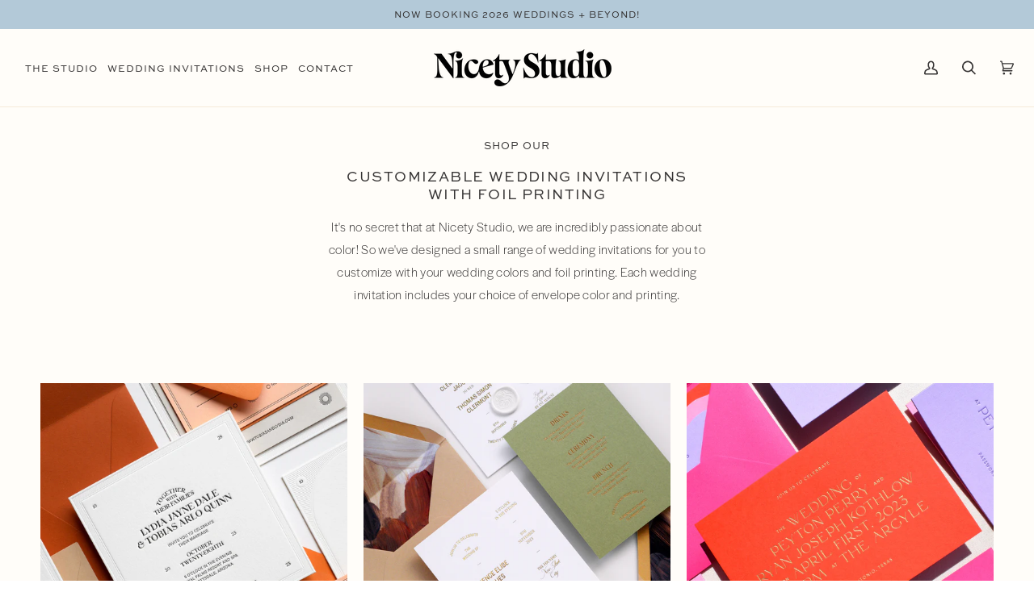

--- FILE ---
content_type: text/html; charset=utf-8
request_url: https://nicetystudio.com/collections/all
body_size: 43027
content:
<!doctype html>




<html class="no-js" lang="en" ><head>


  <link rel="stylesheet" href="https://obscure-escarpment-2240.herokuapp.com/stylesheets/bcpo-front.css">
  <script>var bcpo_product=null;  var bcpo_settings={"fallback":"default","auto_select":"on","load_main_image":"on","replaceImage":"on","border_style":"round","tooltips":"show","sold_out_style":"transparent","theme":"light","jumbo_colors":"off","jumbo_images":"off","circle_swatches":"on","inventory_style":"amazon","override_ajax":"on","add_price_addons":"on","theme2":"on","money_format2":"${{amount}} USD","money_format_without_currency":"${{amount}}","show_currency":"off","file_upload_warning":"off","global_auto_image_options":"Color","global_color_options":"","global_colors":[{"key":"","value":"ecf42f"}],"shop_currency":"USD"};var inventory_quantity = [];if(bcpo_product) { for (var i = 0; i < bcpo_product.variants.length; i += 1) { bcpo_product.variants[i].inventory_quantity = inventory_quantity[i]; }}window.bcpo = window.bcpo || {}; bcpo.cart = {"note":null,"attributes":{},"original_total_price":0,"total_price":0,"total_discount":0,"total_weight":0.0,"item_count":0,"items":[],"requires_shipping":false,"currency":"USD","items_subtotal_price":0,"cart_level_discount_applications":[],"checkout_charge_amount":0}; bcpo.ogFormData = FormData; bcpo.money_with_currency_format = "${{amount}} USD";bcpo.money_format = "${{amount}}";</script>
  <meta charset="utf-8">
  <meta http-equiv="X-UA-Compatible" content="IE=edge,chrome=1">
  <meta name="viewport" content="width=device-width,initial-scale=1,viewport-fit=cover">
  <meta name="theme-color" content="#fec8a6"><link rel="canonical" href="https://nicetystudio.com/collections/all"><!-- ======================= Pipeline Theme V6.5.1 ========================= -->

  <link rel="preconnect" href="https://cdn.shopify.com" crossorigin>
  <link rel="preconnect" href="https://fonts.shopify.com" crossorigin>
  <link rel="preconnect" href="https://monorail-edge.shopifysvc.com" crossorigin>


  <link rel="preload" href="//nicetystudio.com/cdn/shop/t/32/assets/lazysizes.js?v=111431644619468174291759477374" as="script">
  <link rel="preload" href="//nicetystudio.com/cdn/shop/t/32/assets/vendor.js?v=131139509784942254651759477382" as="script">
  <link rel="preload" href="//nicetystudio.com/cdn/shop/t/32/assets/theme.js?v=55005270439858887571759477380" as="script">
  <link rel="preload" href="//nicetystudio.com/cdn/shop/t/32/assets/theme.css?v=167407701805977015711760351458" as="style"><link rel="shortcut icon" href="//nicetystudio.com/cdn/shop/files/favicon_32x32.jpg?v=1760715334" type="image/png"><!-- Title and description ================================================ -->
  
  <title>
    

    Products
&ndash; Nicety Studio

  </title><!-- /snippets/social-meta-tags.liquid --><meta property="og:site_name" content="Nicety Studio">
<meta property="og:url" content="https://nicetystudio.com/collections/all">
<meta property="og:title" content="Products">
<meta property="og:type" content="website">
<meta property="og:description" content="Nicety Studio is a wedding invitation design and print studio specializing in foil and letterpress wedding invitations. We create modern and colorful wedding invitations that bring people together through refined design, bold creativity, and the craftsmanship of traditional printing techniques."><meta property="og:image" content="http://nicetystudio.com/cdn/shop/files/favicon_0766d308-662f-4ffd-bc8d-08e99d36318d.jpg?v=1760715433">
    <meta property="og:image:secure_url" content="https://nicetystudio.com/cdn/shop/files/favicon_0766d308-662f-4ffd-bc8d-08e99d36318d.jpg?v=1760715433">
    <meta property="og:image:width" content="1000">
    <meta property="og:image:height" content="1000">


<meta name="twitter:site" content="@">
<meta name="twitter:card" content="summary_large_image">
<meta name="twitter:title" content="Products">
<meta name="twitter:description" content="Nicety Studio is a wedding invitation design and print studio specializing in foil and letterpress wedding invitations. We create modern and colorful wedding invitations that bring people together through refined design, bold creativity, and the craftsmanship of traditional printing techniques."><!-- CSS ================================================================== -->

  <link href="//nicetystudio.com/cdn/shop/t/32/assets/font-settings.css?v=155579351402249286881759477407" rel="stylesheet" type="text/css" media="all" />

  <!-- /snippets/css-variables.liquid -->


<style data-shopify>

:root {
/* ================ Layout Variables ================ */






--LAYOUT-WIDTH: 1400px;
--LAYOUT-GUTTER: 20px;
--LAYOUT-GUTTER-OFFSET: -20px;
--NAV-GUTTER: 15px;
--LAYOUT-OUTER: 50px;

/* ================ Product video ================ */

--COLOR-VIDEO-BG: #fff5e0;


/* ================ Color Variables ================ */

/* === Backgrounds ===*/
--COLOR-BG: #fffdf9;
--COLOR-BG-ACCENT: #faf2ed;

/* === Text colors ===*/
--COLOR-TEXT-DARK: #100d0d;
--COLOR-TEXT: #363434;
--COLOR-TEXT-LIGHT: #72706f;


/* === Bright color ===*/
--COLOR-PRIMARY: #363434;
--COLOR-PRIMARY-HOVER: #110c0c;
--COLOR-PRIMARY-FADE: rgba(54, 52, 52, 0.05);
--COLOR-PRIMARY-FADE-HOVER: rgba(54, 52, 52, 0.1);--COLOR-PRIMARY-OPPOSITE: #ffffff;

/* === Secondary/link Color ===*/
--COLOR-SECONDARY: #fec8a6;
--COLOR-SECONDARY-HOVER: #ff9959;
--COLOR-SECONDARY-FADE: rgba(254, 200, 166, 0.05);
--COLOR-SECONDARY-FADE-HOVER: rgba(254, 200, 166, 0.1);--COLOR-SECONDARY-OPPOSITE: #000000;

/* === Shades of grey ===*/
--COLOR-A5:  rgba(54, 52, 52, 0.05);
--COLOR-A10: rgba(54, 52, 52, 0.1);
--COLOR-A20: rgba(54, 52, 52, 0.2);
--COLOR-A35: rgba(54, 52, 52, 0.35);
--COLOR-A50: rgba(54, 52, 52, 0.5);
--COLOR-A80: rgba(54, 52, 52, 0.8);
--COLOR-A90: rgba(54, 52, 52, 0.9);
--COLOR-A95: rgba(54, 52, 52, 0.95);


/* ================ Inverted Color Variables ================ */

--INVERSE-BG: #faf2ed;
--INVERSE-BG-ACCENT: #363434;

/* === Text colors ===*/
--INVERSE-TEXT-DARK: #777373;
--INVERSE-TEXT: #363434;
--INVERSE-TEXT-LIGHT: #716d6c;

/* === Bright color ===*/
--INVERSE-PRIMARY: #363434;
--INVERSE-PRIMARY-HOVER: #110c0c;
--INVERSE-PRIMARY-FADE: rgba(54, 52, 52, 0.05);
--INVERSE-PRIMARY-FADE-HOVER: rgba(54, 52, 52, 0.1);--INVERSE-PRIMARY-OPPOSITE: #ffffff;


/* === Second Color ===*/
--INVERSE-SECONDARY: #363434;
--INVERSE-SECONDARY-HOVER: #110c0c;
--INVERSE-SECONDARY-FADE: rgba(54, 52, 52, 0.05);
--INVERSE-SECONDARY-FADE-HOVER: rgba(54, 52, 52, 0.1);--INVERSE-SECONDARY-OPPOSITE: #ffffff;


/* === Shades of grey ===*/
--INVERSE-A5:  rgba(54, 52, 52, 0.05);
--INVERSE-A10: rgba(54, 52, 52, 0.1);
--INVERSE-A20: rgba(54, 52, 52, 0.2);
--INVERSE-A35: rgba(54, 52, 52, 0.3);
--INVERSE-A80: rgba(54, 52, 52, 0.8);
--INVERSE-A90: rgba(54, 52, 52, 0.9);
--INVERSE-A95: rgba(54, 52, 52, 0.95);


/* ================ Bright Color Variables ================ */

--BRIGHT-BG: #fffaf0;
--BRIGHT-BG-ACCENT: #363434;

/* === Text colors ===*/
--BRIGHT-TEXT-DARK: #777373;
--BRIGHT-TEXT: #363434;
--BRIGHT-TEXT-LIGHT: #726f6c;

/* === Bright color ===*/
--BRIGHT-PRIMARY: #363434;
--BRIGHT-PRIMARY-HOVER: #110c0c;
--BRIGHT-PRIMARY-FADE: rgba(54, 52, 52, 0.05);
--BRIGHT-PRIMARY-FADE-HOVER: rgba(54, 52, 52, 0.1);--BRIGHT-PRIMARY-OPPOSITE: #ffffff;


/* === Second Color ===*/
--BRIGHT-SECONDARY: #363434;
--BRIGHT-SECONDARY-HOVER: #110c0c;
--BRIGHT-SECONDARY-FADE: rgba(54, 52, 52, 0.05);
--BRIGHT-SECONDARY-FADE-HOVER: rgba(54, 52, 52, 0.1);--BRIGHT-SECONDARY-OPPOSITE: #ffffff;


/* === Shades of grey ===*/
--BRIGHT-A5:  rgba(54, 52, 52, 0.05);
--BRIGHT-A10: rgba(54, 52, 52, 0.1);
--BRIGHT-A20: rgba(54, 52, 52, 0.2);
--BRIGHT-A35: rgba(54, 52, 52, 0.3);
--BRIGHT-A80: rgba(54, 52, 52, 0.8);
--BRIGHT-A90: rgba(54, 52, 52, 0.9);
--BRIGHT-A95: rgba(54, 52, 52, 0.95);


/* === Account Bar ===*/
--COLOR-ANNOUNCEMENT-BG: #b3c9d8;
--COLOR-ANNOUNCEMENT-TEXT: #363434;

/* === Nav and dropdown link background ===*/
--COLOR-NAV: #fffdf9;
--COLOR-NAV-TEXT: #363434;
--COLOR-NAV-TEXT-DARK: #100d0d;
--COLOR-NAV-TEXT-LIGHT: #72706f;
--COLOR-NAV-BORDER: #f5ebda;
--COLOR-NAV-A10: rgba(54, 52, 52, 0.1);
--COLOR-NAV-A50: rgba(54, 52, 52, 0.5);
--COLOR-HIGHLIGHT-LINK: #d2815f;

/* === Site Footer ===*/
--COLOR-FOOTER-BG: #f5ebda;
--COLOR-FOOTER-TEXT: #363434;
--COLOR-FOOTER-A5: rgba(54, 52, 52, 0.05);
--COLOR-FOOTER-A15: rgba(54, 52, 52, 0.15);
--COLOR-FOOTER-A90: rgba(54, 52, 52, 0.9);

/* === Sub-Footer ===*/
--COLOR-SUB-FOOTER-BG: #fec8a6;
--COLOR-SUB-FOOTER-TEXT: #363434;
--COLOR-SUB-FOOTER-A5: rgba(54, 52, 52, 0.05);
--COLOR-SUB-FOOTER-A15: rgba(54, 52, 52, 0.15);
--COLOR-SUB-FOOTER-A90: rgba(54, 52, 52, 0.9);

/* === Products ===*/
--PRODUCT-GRID-ASPECT-RATIO: 100%;

/* === Product badges ===*/
--COLOR-BADGE: #ffffff;
--COLOR-BADGE-TEXT: #424242;
--COLOR-BADGE-TEXT-HOVER: #686868;
--COLOR-BADGE-HAIRLINE: #f6f6f6;

/* === Product item slider ===*/--COLOR-PRODUCT-SLIDER: #ffffff;--COLOR-PRODUCT-SLIDER-OPPOSITE: rgba(13, 13, 13, 0.06);/* === disabled form colors ===*/
--COLOR-DISABLED-BG: #ebe9e5;
--COLOR-DISABLED-TEXT: #b9b7b4;

--INVERSE-DISABLED-BG: #e6dfdb;
--INVERSE-DISABLED-TEXT: #b5b0ac;

/* === Button Radius === */
--BUTTON-RADIUS: 2px;


/* ================ Typography ================ */

--FONT-STACK-BODY: 'halyard-display', Poppins, sans-serif;
--FONT-STYLE-BODY: normal;
--FONT-WEIGHT-BODY: 400;
--FONT-WEIGHT-BODY-BOLD: 500;
--FONT-ADJUST-BODY: 1.1;

--FONT-STACK-HEADING: 'marlide-display-variable', "Tenor Sans", sans-serif;
--FONT-STYLE-HEADING: normal;
--FONT-WEIGHT-HEADING: 400;
--FONT-WEIGHT-HEADING-BOLD: 700;
--FONT-ADJUST-HEADING: 1.0;

  --FONT-HEADING-SPACE: 1px;
  --FONT-HEADING-CAPS: uppercase;

--FONT-STACK-ACCENT: Poppins, sans-serif;
--FONT-STYLE-ACCENT: normal;
--FONT-WEIGHT-ACCENT: 400;
--FONT-WEIGHT-ACCENT-BOLD: 500;
--FONT-ADJUST-ACCENT: 1.0;
--FONT-SPACING-ACCENT: 1px;

--FONT-STACK-NAV: Poppins, sans-serif;
--FONT-STYLE-NAV: normal;
--FONT-ADJUST-NAV: 1.0;

--FONT-WEIGHT-NAV: 400;
--FONT-WEIGHT-NAV-BOLD: 500;

  --FONT-WEIGHT-NAV: var(--FONT-WEIGHT-NAV-BOLD);


--ICO-SELECT: url('//nicetystudio.com/cdn/shop/t/32/assets/ico-select.svg?v=139097741152907928471759477407');

/* ================ Photo correction ================ */
--PHOTO-CORRECTION: 100%;



}

</style>


  <link href="//nicetystudio.com/cdn/shop/t/32/assets/theme.css?v=167407701805977015711760351458" rel="stylesheet" type="text/css" media="all" />

  <script>
    document.documentElement.className = document.documentElement.className.replace('no-js', 'js');

    
      document.documentElement.classList.add('aos-initialized');let root = '/';
    if (root[root.length - 1] !== '/') {
      root = `${root}/`;
    }
    var theme = {
      routes: {
        root_url: root,
        cart: '/cart',
        cart_add_url: '/cart/add',
        product_recommendations_url: '/recommendations/products',
        account_addresses_url: '/account/addresses'
      },
      state: {
        cartOpen: null,
      },
      sizes: {
        small: 480,
        medium: 768,
        large: 1100,
        widescreen: 1400
      },
      keyboardKeys: {
        TAB: 9,
        ENTER: 13,
        ESCAPE: 27,
        SPACE: 32,
        LEFTARROW: 37,
        RIGHTARROW: 39
      },
      assets: {
        photoswipe: '//nicetystudio.com/cdn/shop/t/32/assets/photoswipe.js?v=162613001030112971491759477376',
        smoothscroll: '//nicetystudio.com/cdn/shop/t/32/assets/smoothscroll.js?v=37906625415260927261759477377',
        swatches: '//nicetystudio.com/cdn/shop/t/32/assets/swatches.json?v=28596114299503152251759477378',
        noImage: '//nicetystudio.com/cdn/shopifycloud/storefront/assets/no-image-2048-a2addb12.gif',
        base: '//nicetystudio.com/cdn/shop/t/32/assets/'
      },
      strings: {
        swatchesKey: "Color, Envelope Color",
        addToCart: "Add to Cart",
        estimateShipping: "Estimate shipping",
        noShippingAvailable: "We do not ship to this destination.",
        free: "Free",
        from: "From",
        preOrder: "Pre-order",
        soldOut: "Sold Out",
        sale: "Sale",
        subscription: "Subscription",
        unavailable: "Unavailable",
        unitPrice: "Unit price",
        unitPriceSeparator: "per",
        stockout: "All available stock is in cart",
        products: "Products",
        pages: "Pages",
        collections: "Collections",
        resultsFor: "Results for",
        noResultsFor: "No results for",
        articles: "Articles",
        successMessage: "Link copied to clipboard",
      },
      settings: {
        badge_sale_type: "dollar",
        search_products: true,
        search_collections: true,
        search_pages: false,
        search_articles: false,
        animate_hover: true,
        animate_scroll: true,
        show_locale_desktop: null,
        show_locale_mobile: null,
        show_currency_desktop: null,
        show_currency_mobile: null,
        currency_select_type: "country",
        currency_code_enable: false,
        excluded_collections_strict: ["all"," frontpage"],
        excluded_collections: ["sibling"]
      },
      info: {
        name: 'pipeline'
      },
      version: '6.5.1',
      moneyFormat: "${{amount}}",
      shopCurrency: "USD",
      currencyCode: "USD"
    }
    let windowInnerHeight = window.innerHeight;
    document.documentElement.style.setProperty('--full-screen', `${windowInnerHeight}px`);
    document.documentElement.style.setProperty('--three-quarters', `${windowInnerHeight * 0.75}px`);
    document.documentElement.style.setProperty('--two-thirds', `${windowInnerHeight * 0.66}px`);
    document.documentElement.style.setProperty('--one-half', `${windowInnerHeight * 0.5}px`);
    document.documentElement.style.setProperty('--one-third', `${windowInnerHeight * 0.33}px`);
    document.documentElement.style.setProperty('--one-fifth', `${windowInnerHeight * 0.2}px`);

    window.lazySizesConfig = window.lazySizesConfig || {};
    window.lazySizesConfig.loadHidden = false;
    window.isRTL = document.documentElement.getAttribute('dir') === 'rtl';
  </script><!-- Theme Javascript ============================================================== -->
  <script src="//nicetystudio.com/cdn/shop/t/32/assets/lazysizes.js?v=111431644619468174291759477374" async="async"></script>
  <script src="//nicetystudio.com/cdn/shop/t/32/assets/vendor.js?v=131139509784942254651759477382" defer="defer"></script>
  <script src="//nicetystudio.com/cdn/shop/t/32/assets/theme.js?v=55005270439858887571759477380" defer="defer"></script>

  <script>
    (function () {
      function onPageShowEvents() {
        if ('requestIdleCallback' in window) {
          requestIdleCallback(initCartEvent, { timeout: 500 })
        } else {
          initCartEvent()
        }
        function initCartEvent(){
          window.fetch(window.theme.routes.cart + '.js')
          .then((response) => {
            if(!response.ok){
              throw {status: response.statusText};
            }
            return response.json();
          })
          .then((response) => {
            document.dispatchEvent(new CustomEvent('theme:cart:change', {
              detail: {
                cart: response,
              },
              bubbles: true,
            }));
            return response;
          })
          .catch((e) => {
            console.error(e);
          });
        }
      };
      window.onpageshow = onPageShowEvents;
    })();
  </script>

  <script type="text/javascript">
    if (window.MSInputMethodContext && document.documentMode) {
      var scripts = document.getElementsByTagName('script')[0];
      var polyfill = document.createElement("script");
      polyfill.defer = true;
      polyfill.src = "//nicetystudio.com/cdn/shop/t/32/assets/ie11.js?v=144489047535103983231759477373";

      scripts.parentNode.insertBefore(polyfill, scripts);
    }
  </script>

  <!-- Shopify app scripts =========================================================== -->
  <script>window.performance && window.performance.mark && window.performance.mark('shopify.content_for_header.start');</script><meta name="google-site-verification" content="P0-2bZUQP4IsmyW9_15J4OaAHaZbmHoQ1rM0ved7TSw">
<meta name="facebook-domain-verification" content="no5rwsax4mos2mezhnbjrdn00zvbdd">
<meta id="shopify-digital-wallet" name="shopify-digital-wallet" content="/73701163323/digital_wallets/dialog">
<meta name="shopify-checkout-api-token" content="aba89ab2b690edec2ee83ca1e8541114">
<link rel="alternate" type="application/atom+xml" title="Feed" href="/collections/all.atom" />
<link rel="next" href="/collections/all?page=2">
<script async="async" src="/checkouts/internal/preloads.js?locale=en-US"></script>
<link rel="preconnect" href="https://shop.app" crossorigin="anonymous">
<script async="async" src="https://shop.app/checkouts/internal/preloads.js?locale=en-US&shop_id=73701163323" crossorigin="anonymous"></script>
<script id="apple-pay-shop-capabilities" type="application/json">{"shopId":73701163323,"countryCode":"GB","currencyCode":"USD","merchantCapabilities":["supports3DS"],"merchantId":"gid:\/\/shopify\/Shop\/73701163323","merchantName":"Nicety Studio","requiredBillingContactFields":["postalAddress","email"],"requiredShippingContactFields":["postalAddress","email"],"shippingType":"shipping","supportedNetworks":["visa","maestro","masterCard","amex","discover","elo"],"total":{"type":"pending","label":"Nicety Studio","amount":"1.00"},"shopifyPaymentsEnabled":true,"supportsSubscriptions":true}</script>
<script id="shopify-features" type="application/json">{"accessToken":"aba89ab2b690edec2ee83ca1e8541114","betas":["rich-media-storefront-analytics"],"domain":"nicetystudio.com","predictiveSearch":true,"shopId":73701163323,"locale":"en"}</script>
<script>var Shopify = Shopify || {};
Shopify.shop = "nicety-studio-design.myshopify.com";
Shopify.locale = "en";
Shopify.currency = {"active":"USD","rate":"1.0"};
Shopify.country = "US";
Shopify.theme = {"name":"Nicety Studio October refresh","id":179566117179,"schema_name":"Pipeline","schema_version":"6.5.1","theme_store_id":739,"role":"main"};
Shopify.theme.handle = "null";
Shopify.theme.style = {"id":null,"handle":null};
Shopify.cdnHost = "nicetystudio.com/cdn";
Shopify.routes = Shopify.routes || {};
Shopify.routes.root = "/";</script>
<script type="module">!function(o){(o.Shopify=o.Shopify||{}).modules=!0}(window);</script>
<script>!function(o){function n(){var o=[];function n(){o.push(Array.prototype.slice.apply(arguments))}return n.q=o,n}var t=o.Shopify=o.Shopify||{};t.loadFeatures=n(),t.autoloadFeatures=n()}(window);</script>
<script>
  window.ShopifyPay = window.ShopifyPay || {};
  window.ShopifyPay.apiHost = "shop.app\/pay";
  window.ShopifyPay.redirectState = null;
</script>
<script id="shop-js-analytics" type="application/json">{"pageType":"collection"}</script>
<script defer="defer" async type="module" src="//nicetystudio.com/cdn/shopifycloud/shop-js/modules/v2/client.init-shop-cart-sync_C5BV16lS.en.esm.js"></script>
<script defer="defer" async type="module" src="//nicetystudio.com/cdn/shopifycloud/shop-js/modules/v2/chunk.common_CygWptCX.esm.js"></script>
<script type="module">
  await import("//nicetystudio.com/cdn/shopifycloud/shop-js/modules/v2/client.init-shop-cart-sync_C5BV16lS.en.esm.js");
await import("//nicetystudio.com/cdn/shopifycloud/shop-js/modules/v2/chunk.common_CygWptCX.esm.js");

  window.Shopify.SignInWithShop?.initShopCartSync?.({"fedCMEnabled":true,"windoidEnabled":true});

</script>
<script>
  window.Shopify = window.Shopify || {};
  if (!window.Shopify.featureAssets) window.Shopify.featureAssets = {};
  window.Shopify.featureAssets['shop-js'] = {"shop-cart-sync":["modules/v2/client.shop-cart-sync_ZFArdW7E.en.esm.js","modules/v2/chunk.common_CygWptCX.esm.js"],"init-fed-cm":["modules/v2/client.init-fed-cm_CmiC4vf6.en.esm.js","modules/v2/chunk.common_CygWptCX.esm.js"],"shop-button":["modules/v2/client.shop-button_tlx5R9nI.en.esm.js","modules/v2/chunk.common_CygWptCX.esm.js"],"shop-cash-offers":["modules/v2/client.shop-cash-offers_DOA2yAJr.en.esm.js","modules/v2/chunk.common_CygWptCX.esm.js","modules/v2/chunk.modal_D71HUcav.esm.js"],"init-windoid":["modules/v2/client.init-windoid_sURxWdc1.en.esm.js","modules/v2/chunk.common_CygWptCX.esm.js"],"shop-toast-manager":["modules/v2/client.shop-toast-manager_ClPi3nE9.en.esm.js","modules/v2/chunk.common_CygWptCX.esm.js"],"init-shop-email-lookup-coordinator":["modules/v2/client.init-shop-email-lookup-coordinator_B8hsDcYM.en.esm.js","modules/v2/chunk.common_CygWptCX.esm.js"],"init-shop-cart-sync":["modules/v2/client.init-shop-cart-sync_C5BV16lS.en.esm.js","modules/v2/chunk.common_CygWptCX.esm.js"],"avatar":["modules/v2/client.avatar_BTnouDA3.en.esm.js"],"pay-button":["modules/v2/client.pay-button_FdsNuTd3.en.esm.js","modules/v2/chunk.common_CygWptCX.esm.js"],"init-customer-accounts":["modules/v2/client.init-customer-accounts_DxDtT_ad.en.esm.js","modules/v2/client.shop-login-button_C5VAVYt1.en.esm.js","modules/v2/chunk.common_CygWptCX.esm.js","modules/v2/chunk.modal_D71HUcav.esm.js"],"init-shop-for-new-customer-accounts":["modules/v2/client.init-shop-for-new-customer-accounts_ChsxoAhi.en.esm.js","modules/v2/client.shop-login-button_C5VAVYt1.en.esm.js","modules/v2/chunk.common_CygWptCX.esm.js","modules/v2/chunk.modal_D71HUcav.esm.js"],"shop-login-button":["modules/v2/client.shop-login-button_C5VAVYt1.en.esm.js","modules/v2/chunk.common_CygWptCX.esm.js","modules/v2/chunk.modal_D71HUcav.esm.js"],"init-customer-accounts-sign-up":["modules/v2/client.init-customer-accounts-sign-up_CPSyQ0Tj.en.esm.js","modules/v2/client.shop-login-button_C5VAVYt1.en.esm.js","modules/v2/chunk.common_CygWptCX.esm.js","modules/v2/chunk.modal_D71HUcav.esm.js"],"shop-follow-button":["modules/v2/client.shop-follow-button_Cva4Ekp9.en.esm.js","modules/v2/chunk.common_CygWptCX.esm.js","modules/v2/chunk.modal_D71HUcav.esm.js"],"checkout-modal":["modules/v2/client.checkout-modal_BPM8l0SH.en.esm.js","modules/v2/chunk.common_CygWptCX.esm.js","modules/v2/chunk.modal_D71HUcav.esm.js"],"lead-capture":["modules/v2/client.lead-capture_Bi8yE_yS.en.esm.js","modules/v2/chunk.common_CygWptCX.esm.js","modules/v2/chunk.modal_D71HUcav.esm.js"],"shop-login":["modules/v2/client.shop-login_D6lNrXab.en.esm.js","modules/v2/chunk.common_CygWptCX.esm.js","modules/v2/chunk.modal_D71HUcav.esm.js"],"payment-terms":["modules/v2/client.payment-terms_CZxnsJam.en.esm.js","modules/v2/chunk.common_CygWptCX.esm.js","modules/v2/chunk.modal_D71HUcav.esm.js"]};
</script>
<script>(function() {
  var isLoaded = false;
  function asyncLoad() {
    if (isLoaded) return;
    isLoaded = true;
    var urls = ["https:\/\/contactautoreply.com\/static\/contact-form\/contact.js?shop=nicety-studio-design.myshopify.com","https:\/\/tools.luckyorange.com\/core\/lo.js?site-id=9ed4420f\u0026shop=nicety-studio-design.myshopify.com","https:\/\/cdn.nfcube.com\/instafeed-ec39c9e2521d966ccb068e08e8932e63.js?shop=nicety-studio-design.myshopify.com"];
    for (var i = 0; i < urls.length; i++) {
      var s = document.createElement('script');
      s.type = 'text/javascript';
      s.async = true;
      s.src = urls[i];
      var x = document.getElementsByTagName('script')[0];
      x.parentNode.insertBefore(s, x);
    }
  };
  if(window.attachEvent) {
    window.attachEvent('onload', asyncLoad);
  } else {
    window.addEventListener('load', asyncLoad, false);
  }
})();</script>
<script id="__st">var __st={"a":73701163323,"offset":0,"reqid":"14dd0594-c0c8-42df-810b-eedfeebc61ae-1768837656","pageurl":"nicetystudio.com\/collections\/all","u":"85a5178d8356","p":"collection"};</script>
<script>window.ShopifyPaypalV4VisibilityTracking = true;</script>
<script id="captcha-bootstrap">!function(){'use strict';const t='contact',e='account',n='new_comment',o=[[t,t],['blogs',n],['comments',n],[t,'customer']],c=[[e,'customer_login'],[e,'guest_login'],[e,'recover_customer_password'],[e,'create_customer']],r=t=>t.map((([t,e])=>`form[action*='/${t}']:not([data-nocaptcha='true']) input[name='form_type'][value='${e}']`)).join(','),a=t=>()=>t?[...document.querySelectorAll(t)].map((t=>t.form)):[];function s(){const t=[...o],e=r(t);return a(e)}const i='password',u='form_key',d=['recaptcha-v3-token','g-recaptcha-response','h-captcha-response',i],f=()=>{try{return window.sessionStorage}catch{return}},m='__shopify_v',_=t=>t.elements[u];function p(t,e,n=!1){try{const o=window.sessionStorage,c=JSON.parse(o.getItem(e)),{data:r}=function(t){const{data:e,action:n}=t;return t[m]||n?{data:e,action:n}:{data:t,action:n}}(c);for(const[e,n]of Object.entries(r))t.elements[e]&&(t.elements[e].value=n);n&&o.removeItem(e)}catch(o){console.error('form repopulation failed',{error:o})}}const l='form_type',E='cptcha';function T(t){t.dataset[E]=!0}const w=window,h=w.document,L='Shopify',v='ce_forms',y='captcha';let A=!1;((t,e)=>{const n=(g='f06e6c50-85a8-45c8-87d0-21a2b65856fe',I='https://cdn.shopify.com/shopifycloud/storefront-forms-hcaptcha/ce_storefront_forms_captcha_hcaptcha.v1.5.2.iife.js',D={infoText:'Protected by hCaptcha',privacyText:'Privacy',termsText:'Terms'},(t,e,n)=>{const o=w[L][v],c=o.bindForm;if(c)return c(t,g,e,D).then(n);var r;o.q.push([[t,g,e,D],n]),r=I,A||(h.body.append(Object.assign(h.createElement('script'),{id:'captcha-provider',async:!0,src:r})),A=!0)});var g,I,D;w[L]=w[L]||{},w[L][v]=w[L][v]||{},w[L][v].q=[],w[L][y]=w[L][y]||{},w[L][y].protect=function(t,e){n(t,void 0,e),T(t)},Object.freeze(w[L][y]),function(t,e,n,w,h,L){const[v,y,A,g]=function(t,e,n){const i=e?o:[],u=t?c:[],d=[...i,...u],f=r(d),m=r(i),_=r(d.filter((([t,e])=>n.includes(e))));return[a(f),a(m),a(_),s()]}(w,h,L),I=t=>{const e=t.target;return e instanceof HTMLFormElement?e:e&&e.form},D=t=>v().includes(t);t.addEventListener('submit',(t=>{const e=I(t);if(!e)return;const n=D(e)&&!e.dataset.hcaptchaBound&&!e.dataset.recaptchaBound,o=_(e),c=g().includes(e)&&(!o||!o.value);(n||c)&&t.preventDefault(),c&&!n&&(function(t){try{if(!f())return;!function(t){const e=f();if(!e)return;const n=_(t);if(!n)return;const o=n.value;o&&e.removeItem(o)}(t);const e=Array.from(Array(32),(()=>Math.random().toString(36)[2])).join('');!function(t,e){_(t)||t.append(Object.assign(document.createElement('input'),{type:'hidden',name:u})),t.elements[u].value=e}(t,e),function(t,e){const n=f();if(!n)return;const o=[...t.querySelectorAll(`input[type='${i}']`)].map((({name:t})=>t)),c=[...d,...o],r={};for(const[a,s]of new FormData(t).entries())c.includes(a)||(r[a]=s);n.setItem(e,JSON.stringify({[m]:1,action:t.action,data:r}))}(t,e)}catch(e){console.error('failed to persist form',e)}}(e),e.submit())}));const S=(t,e)=>{t&&!t.dataset[E]&&(n(t,e.some((e=>e===t))),T(t))};for(const o of['focusin','change'])t.addEventListener(o,(t=>{const e=I(t);D(e)&&S(e,y())}));const B=e.get('form_key'),M=e.get(l),P=B&&M;t.addEventListener('DOMContentLoaded',(()=>{const t=y();if(P)for(const e of t)e.elements[l].value===M&&p(e,B);[...new Set([...A(),...v().filter((t=>'true'===t.dataset.shopifyCaptcha))])].forEach((e=>S(e,t)))}))}(h,new URLSearchParams(w.location.search),n,t,e,['guest_login'])})(!0,!1)}();</script>
<script integrity="sha256-4kQ18oKyAcykRKYeNunJcIwy7WH5gtpwJnB7kiuLZ1E=" data-source-attribution="shopify.loadfeatures" defer="defer" src="//nicetystudio.com/cdn/shopifycloud/storefront/assets/storefront/load_feature-a0a9edcb.js" crossorigin="anonymous"></script>
<script crossorigin="anonymous" defer="defer" src="//nicetystudio.com/cdn/shopifycloud/storefront/assets/shopify_pay/storefront-65b4c6d7.js?v=20250812"></script>
<script data-source-attribution="shopify.dynamic_checkout.dynamic.init">var Shopify=Shopify||{};Shopify.PaymentButton=Shopify.PaymentButton||{isStorefrontPortableWallets:!0,init:function(){window.Shopify.PaymentButton.init=function(){};var t=document.createElement("script");t.src="https://nicetystudio.com/cdn/shopifycloud/portable-wallets/latest/portable-wallets.en.js",t.type="module",document.head.appendChild(t)}};
</script>
<script data-source-attribution="shopify.dynamic_checkout.buyer_consent">
  function portableWalletsHideBuyerConsent(e){var t=document.getElementById("shopify-buyer-consent"),n=document.getElementById("shopify-subscription-policy-button");t&&n&&(t.classList.add("hidden"),t.setAttribute("aria-hidden","true"),n.removeEventListener("click",e))}function portableWalletsShowBuyerConsent(e){var t=document.getElementById("shopify-buyer-consent"),n=document.getElementById("shopify-subscription-policy-button");t&&n&&(t.classList.remove("hidden"),t.removeAttribute("aria-hidden"),n.addEventListener("click",e))}window.Shopify?.PaymentButton&&(window.Shopify.PaymentButton.hideBuyerConsent=portableWalletsHideBuyerConsent,window.Shopify.PaymentButton.showBuyerConsent=portableWalletsShowBuyerConsent);
</script>
<script data-source-attribution="shopify.dynamic_checkout.cart.bootstrap">document.addEventListener("DOMContentLoaded",(function(){function t(){return document.querySelector("shopify-accelerated-checkout-cart, shopify-accelerated-checkout")}if(t())Shopify.PaymentButton.init();else{new MutationObserver((function(e,n){t()&&(Shopify.PaymentButton.init(),n.disconnect())})).observe(document.body,{childList:!0,subtree:!0})}}));
</script>
<link id="shopify-accelerated-checkout-styles" rel="stylesheet" media="screen" href="https://nicetystudio.com/cdn/shopifycloud/portable-wallets/latest/accelerated-checkout-backwards-compat.css" crossorigin="anonymous">
<style id="shopify-accelerated-checkout-cart">
        #shopify-buyer-consent {
  margin-top: 1em;
  display: inline-block;
  width: 100%;
}

#shopify-buyer-consent.hidden {
  display: none;
}

#shopify-subscription-policy-button {
  background: none;
  border: none;
  padding: 0;
  text-decoration: underline;
  font-size: inherit;
  cursor: pointer;
}

#shopify-subscription-policy-button::before {
  box-shadow: none;
}

      </style>

<script>window.performance && window.performance.mark && window.performance.mark('shopify.content_for_header.end');</script>
  <script id="vopo-head">(function () {
	if (((document.documentElement.innerHTML.includes('asyncLoad') && !document.documentElement.innerHTML.includes('\\/obscure' + '-escarpment-2240')) || (window.bcpo && bcpo.disabled)) && !window.location.href.match(/[&?]yesbcpo/)) return;
	var script = document.createElement('script');
	var reg = new RegExp('\\\\/\\\\/cdn\\.shopify\\.com\\\\/proxy\\\\/[a-z0-9]+\\\\/obscure-escarpment-2240\\.herokuapp\\.com\\\\/js\\\\/best_custom_product_options\\.js[^"]+');
	var match = reg.exec(document.documentElement.innerHTML);
	script.src = match[0].split('\\').join('').replace('%3f', '?').replace('u0026', '&');
	var vopoHead = document.getElementById('vopo-head'); vopoHead.parentNode.insertBefore(script, vopoHead);
})();
</script>
  

    <link href="//nicetystudio.com/cdn/shop/t/32/assets/theme-custom.css?v=110885301661532115171760351492" rel="stylesheet" type="text/css" media="all" />

<link rel="stylesheet" href="https://use.typekit.net/wam8gyg.css">
  <link rel="stylesheet" href="https://use.typekit.net/iti2ijl.css">
  <style>
.article-template__title {
    font-size: 58px;
    text-align: center;
}
</style>
  
<!-- BEGIN app block: shopify://apps/zepto-product-personalizer/blocks/product_personalizer_main/7411210d-7b32-4c09-9455-e129e3be4729 -->
<!-- BEGIN app snippet: zepto_common --><script>
var pplr_cart = {"note":null,"attributes":{},"original_total_price":0,"total_price":0,"total_discount":0,"total_weight":0.0,"item_count":0,"items":[],"requires_shipping":false,"currency":"USD","items_subtotal_price":0,"cart_level_discount_applications":[],"checkout_charge_amount":0};
var pplr_shop_currency = "USD";
var pplr_enabled_currencies_size = 20;
var pplr_money_formate = "${{amount}}";
var pplr_manual_theme_selector=["CartCount span:first","tr:has([name*=updates])","tr img:first",".line-item__title",".cart__item--price .cart__price",".grid__item.one-half.text-right",".pplr_item_remove",".ajaxcart__qty",".header__cart-price-bubble span[data-cart-price-bubble]","form[action*=cart] [name=checkout]","Click To View Image","1","Discount Code \u003cstrong\u003e{{ code }}\u003c\/strong\u003e is invalid","Discount code","Apply","#pplr_D_class","Subtotal","Shipping","\u003cstrong\u003eEST. Total\u003c\/strong\u003e"];
</script>
<script defer src="//cdn-zeptoapps.com/product-personalizer/pplr_common.js?v=19" ></script><!-- END app snippet -->

<!-- END app block --><!-- BEGIN app block: shopify://apps/klaviyo-email-marketing-sms/blocks/klaviyo-onsite-embed/2632fe16-c075-4321-a88b-50b567f42507 -->















  <script>
    window.klaviyoReviewsProductDesignMode = false
  </script>







<!-- END app block --><link href="https://monorail-edge.shopifysvc.com" rel="dns-prefetch">
<script>(function(){if ("sendBeacon" in navigator && "performance" in window) {try {var session_token_from_headers = performance.getEntriesByType('navigation')[0].serverTiming.find(x => x.name == '_s').description;} catch {var session_token_from_headers = undefined;}var session_cookie_matches = document.cookie.match(/_shopify_s=([^;]*)/);var session_token_from_cookie = session_cookie_matches && session_cookie_matches.length === 2 ? session_cookie_matches[1] : "";var session_token = session_token_from_headers || session_token_from_cookie || "";function handle_abandonment_event(e) {var entries = performance.getEntries().filter(function(entry) {return /monorail-edge.shopifysvc.com/.test(entry.name);});if (!window.abandonment_tracked && entries.length === 0) {window.abandonment_tracked = true;var currentMs = Date.now();var navigation_start = performance.timing.navigationStart;var payload = {shop_id: 73701163323,url: window.location.href,navigation_start,duration: currentMs - navigation_start,session_token,page_type: "collection"};window.navigator.sendBeacon("https://monorail-edge.shopifysvc.com/v1/produce", JSON.stringify({schema_id: "online_store_buyer_site_abandonment/1.1",payload: payload,metadata: {event_created_at_ms: currentMs,event_sent_at_ms: currentMs}}));}}window.addEventListener('pagehide', handle_abandonment_event);}}());</script>
<script id="web-pixels-manager-setup">(function e(e,d,r,n,o){if(void 0===o&&(o={}),!Boolean(null===(a=null===(i=window.Shopify)||void 0===i?void 0:i.analytics)||void 0===a?void 0:a.replayQueue)){var i,a;window.Shopify=window.Shopify||{};var t=window.Shopify;t.analytics=t.analytics||{};var s=t.analytics;s.replayQueue=[],s.publish=function(e,d,r){return s.replayQueue.push([e,d,r]),!0};try{self.performance.mark("wpm:start")}catch(e){}var l=function(){var e={modern:/Edge?\/(1{2}[4-9]|1[2-9]\d|[2-9]\d{2}|\d{4,})\.\d+(\.\d+|)|Firefox\/(1{2}[4-9]|1[2-9]\d|[2-9]\d{2}|\d{4,})\.\d+(\.\d+|)|Chrom(ium|e)\/(9{2}|\d{3,})\.\d+(\.\d+|)|(Maci|X1{2}).+ Version\/(15\.\d+|(1[6-9]|[2-9]\d|\d{3,})\.\d+)([,.]\d+|)( \(\w+\)|)( Mobile\/\w+|) Safari\/|Chrome.+OPR\/(9{2}|\d{3,})\.\d+\.\d+|(CPU[ +]OS|iPhone[ +]OS|CPU[ +]iPhone|CPU IPhone OS|CPU iPad OS)[ +]+(15[._]\d+|(1[6-9]|[2-9]\d|\d{3,})[._]\d+)([._]\d+|)|Android:?[ /-](13[3-9]|1[4-9]\d|[2-9]\d{2}|\d{4,})(\.\d+|)(\.\d+|)|Android.+Firefox\/(13[5-9]|1[4-9]\d|[2-9]\d{2}|\d{4,})\.\d+(\.\d+|)|Android.+Chrom(ium|e)\/(13[3-9]|1[4-9]\d|[2-9]\d{2}|\d{4,})\.\d+(\.\d+|)|SamsungBrowser\/([2-9]\d|\d{3,})\.\d+/,legacy:/Edge?\/(1[6-9]|[2-9]\d|\d{3,})\.\d+(\.\d+|)|Firefox\/(5[4-9]|[6-9]\d|\d{3,})\.\d+(\.\d+|)|Chrom(ium|e)\/(5[1-9]|[6-9]\d|\d{3,})\.\d+(\.\d+|)([\d.]+$|.*Safari\/(?![\d.]+ Edge\/[\d.]+$))|(Maci|X1{2}).+ Version\/(10\.\d+|(1[1-9]|[2-9]\d|\d{3,})\.\d+)([,.]\d+|)( \(\w+\)|)( Mobile\/\w+|) Safari\/|Chrome.+OPR\/(3[89]|[4-9]\d|\d{3,})\.\d+\.\d+|(CPU[ +]OS|iPhone[ +]OS|CPU[ +]iPhone|CPU IPhone OS|CPU iPad OS)[ +]+(10[._]\d+|(1[1-9]|[2-9]\d|\d{3,})[._]\d+)([._]\d+|)|Android:?[ /-](13[3-9]|1[4-9]\d|[2-9]\d{2}|\d{4,})(\.\d+|)(\.\d+|)|Mobile Safari.+OPR\/([89]\d|\d{3,})\.\d+\.\d+|Android.+Firefox\/(13[5-9]|1[4-9]\d|[2-9]\d{2}|\d{4,})\.\d+(\.\d+|)|Android.+Chrom(ium|e)\/(13[3-9]|1[4-9]\d|[2-9]\d{2}|\d{4,})\.\d+(\.\d+|)|Android.+(UC? ?Browser|UCWEB|U3)[ /]?(15\.([5-9]|\d{2,})|(1[6-9]|[2-9]\d|\d{3,})\.\d+)\.\d+|SamsungBrowser\/(5\.\d+|([6-9]|\d{2,})\.\d+)|Android.+MQ{2}Browser\/(14(\.(9|\d{2,})|)|(1[5-9]|[2-9]\d|\d{3,})(\.\d+|))(\.\d+|)|K[Aa][Ii]OS\/(3\.\d+|([4-9]|\d{2,})\.\d+)(\.\d+|)/},d=e.modern,r=e.legacy,n=navigator.userAgent;return n.match(d)?"modern":n.match(r)?"legacy":"unknown"}(),u="modern"===l?"modern":"legacy",c=(null!=n?n:{modern:"",legacy:""})[u],f=function(e){return[e.baseUrl,"/wpm","/b",e.hashVersion,"modern"===e.buildTarget?"m":"l",".js"].join("")}({baseUrl:d,hashVersion:r,buildTarget:u}),m=function(e){var d=e.version,r=e.bundleTarget,n=e.surface,o=e.pageUrl,i=e.monorailEndpoint;return{emit:function(e){var a=e.status,t=e.errorMsg,s=(new Date).getTime(),l=JSON.stringify({metadata:{event_sent_at_ms:s},events:[{schema_id:"web_pixels_manager_load/3.1",payload:{version:d,bundle_target:r,page_url:o,status:a,surface:n,error_msg:t},metadata:{event_created_at_ms:s}}]});if(!i)return console&&console.warn&&console.warn("[Web Pixels Manager] No Monorail endpoint provided, skipping logging."),!1;try{return self.navigator.sendBeacon.bind(self.navigator)(i,l)}catch(e){}var u=new XMLHttpRequest;try{return u.open("POST",i,!0),u.setRequestHeader("Content-Type","text/plain"),u.send(l),!0}catch(e){return console&&console.warn&&console.warn("[Web Pixels Manager] Got an unhandled error while logging to Monorail."),!1}}}}({version:r,bundleTarget:l,surface:e.surface,pageUrl:self.location.href,monorailEndpoint:e.monorailEndpoint});try{o.browserTarget=l,function(e){var d=e.src,r=e.async,n=void 0===r||r,o=e.onload,i=e.onerror,a=e.sri,t=e.scriptDataAttributes,s=void 0===t?{}:t,l=document.createElement("script"),u=document.querySelector("head"),c=document.querySelector("body");if(l.async=n,l.src=d,a&&(l.integrity=a,l.crossOrigin="anonymous"),s)for(var f in s)if(Object.prototype.hasOwnProperty.call(s,f))try{l.dataset[f]=s[f]}catch(e){}if(o&&l.addEventListener("load",o),i&&l.addEventListener("error",i),u)u.appendChild(l);else{if(!c)throw new Error("Did not find a head or body element to append the script");c.appendChild(l)}}({src:f,async:!0,onload:function(){if(!function(){var e,d;return Boolean(null===(d=null===(e=window.Shopify)||void 0===e?void 0:e.analytics)||void 0===d?void 0:d.initialized)}()){var d=window.webPixelsManager.init(e)||void 0;if(d){var r=window.Shopify.analytics;r.replayQueue.forEach((function(e){var r=e[0],n=e[1],o=e[2];d.publishCustomEvent(r,n,o)})),r.replayQueue=[],r.publish=d.publishCustomEvent,r.visitor=d.visitor,r.initialized=!0}}},onerror:function(){return m.emit({status:"failed",errorMsg:"".concat(f," has failed to load")})},sri:function(e){var d=/^sha384-[A-Za-z0-9+/=]+$/;return"string"==typeof e&&d.test(e)}(c)?c:"",scriptDataAttributes:o}),m.emit({status:"loading"})}catch(e){m.emit({status:"failed",errorMsg:(null==e?void 0:e.message)||"Unknown error"})}}})({shopId: 73701163323,storefrontBaseUrl: "https://nicetystudio.com",extensionsBaseUrl: "https://extensions.shopifycdn.com/cdn/shopifycloud/web-pixels-manager",monorailEndpoint: "https://monorail-edge.shopifysvc.com/unstable/produce_batch",surface: "storefront-renderer",enabledBetaFlags: ["2dca8a86"],webPixelsConfigList: [{"id":"1629684027","configuration":"{\"siteId\":\"9ed4420f\",\"environment\":\"production\",\"isPlusUser\":\"false\"}","eventPayloadVersion":"v1","runtimeContext":"STRICT","scriptVersion":"d38a2000dcd0eb072d7eed6a88122b6b","type":"APP","apiClientId":187969,"privacyPurposes":["ANALYTICS","MARKETING"],"capabilities":["advanced_dom_events"],"dataSharingAdjustments":{"protectedCustomerApprovalScopes":[]}},{"id":"1437630779","configuration":"{\"tagID\":\"2618012299411\"}","eventPayloadVersion":"v1","runtimeContext":"STRICT","scriptVersion":"18031546ee651571ed29edbe71a3550b","type":"APP","apiClientId":3009811,"privacyPurposes":["ANALYTICS","MARKETING","SALE_OF_DATA"],"dataSharingAdjustments":{"protectedCustomerApprovalScopes":["read_customer_address","read_customer_email","read_customer_name","read_customer_personal_data","read_customer_phone"]}},{"id":"876577083","configuration":"{\"config\":\"{\\\"google_tag_ids\\\":[\\\"GT-MK9MFVZ\\\"],\\\"target_country\\\":\\\"US\\\",\\\"gtag_events\\\":[{\\\"type\\\":\\\"view_item\\\",\\\"action_label\\\":\\\"MC-NREWEYLX2S\\\"},{\\\"type\\\":\\\"purchase\\\",\\\"action_label\\\":\\\"MC-NREWEYLX2S\\\"},{\\\"type\\\":\\\"page_view\\\",\\\"action_label\\\":\\\"MC-NREWEYLX2S\\\"}],\\\"enable_monitoring_mode\\\":false}\"}","eventPayloadVersion":"v1","runtimeContext":"OPEN","scriptVersion":"b2a88bafab3e21179ed38636efcd8a93","type":"APP","apiClientId":1780363,"privacyPurposes":[],"dataSharingAdjustments":{"protectedCustomerApprovalScopes":["read_customer_address","read_customer_email","read_customer_name","read_customer_personal_data","read_customer_phone"]}},{"id":"403013947","configuration":"{\"pixel_id\":\"100967336326524\",\"pixel_type\":\"facebook_pixel\",\"metaapp_system_user_token\":\"-\"}","eventPayloadVersion":"v1","runtimeContext":"OPEN","scriptVersion":"ca16bc87fe92b6042fbaa3acc2fbdaa6","type":"APP","apiClientId":2329312,"privacyPurposes":["ANALYTICS","MARKETING","SALE_OF_DATA"],"dataSharingAdjustments":{"protectedCustomerApprovalScopes":["read_customer_address","read_customer_email","read_customer_name","read_customer_personal_data","read_customer_phone"]}},{"id":"shopify-app-pixel","configuration":"{}","eventPayloadVersion":"v1","runtimeContext":"STRICT","scriptVersion":"0450","apiClientId":"shopify-pixel","type":"APP","privacyPurposes":["ANALYTICS","MARKETING"]},{"id":"shopify-custom-pixel","eventPayloadVersion":"v1","runtimeContext":"LAX","scriptVersion":"0450","apiClientId":"shopify-pixel","type":"CUSTOM","privacyPurposes":["ANALYTICS","MARKETING"]}],isMerchantRequest: false,initData: {"shop":{"name":"Nicety Studio","paymentSettings":{"currencyCode":"USD"},"myshopifyDomain":"nicety-studio-design.myshopify.com","countryCode":"GB","storefrontUrl":"https:\/\/nicetystudio.com"},"customer":null,"cart":null,"checkout":null,"productVariants":[],"purchasingCompany":null},},"https://nicetystudio.com/cdn","fcfee988w5aeb613cpc8e4bc33m6693e112",{"modern":"","legacy":""},{"shopId":"73701163323","storefrontBaseUrl":"https:\/\/nicetystudio.com","extensionBaseUrl":"https:\/\/extensions.shopifycdn.com\/cdn\/shopifycloud\/web-pixels-manager","surface":"storefront-renderer","enabledBetaFlags":"[\"2dca8a86\"]","isMerchantRequest":"false","hashVersion":"fcfee988w5aeb613cpc8e4bc33m6693e112","publish":"custom","events":"[[\"page_viewed\",{}],[\"collection_viewed\",{\"collection\":{\"id\":\"\",\"title\":\"Products\",\"productVariants\":[{\"price\":{\"amount\":10.0,\"currencyCode\":\"USD\"},\"product\":{\"title\":\"Bohemia Sample Pack\",\"vendor\":\"Nicety Studio\",\"id\":\"8260144922939\",\"untranslatedTitle\":\"Bohemia Sample Pack\",\"url\":\"\/products\/wedding-invitation-samples-bohemia\",\"type\":\"Sample Pack\"},\"id\":\"44835701686587\",\"image\":{\"src\":\"\/\/nicetystudio.com\/cdn\/shop\/files\/Semi-Custom-Wedding-Invitations-1.jpg?v=1745840870\"},\"sku\":\"\",\"title\":\"Default Title\",\"untranslatedTitle\":\"Default Title\"},{\"price\":{\"amount\":15.0,\"currencyCode\":\"USD\"},\"product\":{\"title\":\"Boutique Sample Pack\",\"vendor\":\"Nicety Studio\",\"id\":\"8260210983227\",\"untranslatedTitle\":\"Boutique Sample Pack\",\"url\":\"\/products\/wedding-invitation-samples-boutique\",\"type\":\"Sample Pack\"},\"id\":\"44835867197755\",\"image\":{\"src\":\"\/\/nicetystudio.com\/cdn\/shop\/files\/Boutique-Collection-01.jpg?v=1686747170\"},\"sku\":\"\",\"title\":\"Default Title\",\"untranslatedTitle\":\"Default Title\"},{\"price\":{\"amount\":10.0,\"currencyCode\":\"USD\"},\"product\":{\"title\":\"Contemporary Sample Pack\",\"vendor\":\"Nicety Studio\",\"id\":\"10085462573371\",\"untranslatedTitle\":\"Contemporary Sample Pack\",\"url\":\"\/products\/contemporary-sample-pack\",\"type\":\"Sample Pack\"},\"id\":\"50271411896635\",\"image\":{\"src\":\"\/\/nicetystudio.com\/cdn\/shop\/files\/sample-pack.jpg?v=1746628435\"},\"sku\":null,\"title\":\"Default Title\",\"untranslatedTitle\":\"Default Title\"},{\"price\":{\"amount\":10.0,\"currencyCode\":\"USD\"},\"product\":{\"title\":\"Craftsman Sample Pack\",\"vendor\":\"Nicety Studio\",\"id\":\"10058642522427\",\"untranslatedTitle\":\"Craftsman Sample Pack\",\"url\":\"\/products\/wedding-invitation-samples-craftsman\",\"type\":\"Sample Pack\"},\"id\":\"50180913791291\",\"image\":{\"src\":\"\/\/nicetystudio.com\/cdn\/shop\/files\/Semi-Custom-Wedding-Invitations-3_0dc14d14-9339-4fe5-97df-8a2ba4fb3dd4.jpg?v=1745402977\"},\"sku\":null,\"title\":\"Default Title\",\"untranslatedTitle\":\"Default Title\"},{\"price\":{\"amount\":25.0,\"currencyCode\":\"USD\"},\"product\":{\"title\":\"Disco Ball Cards (Gold)\",\"vendor\":\"Nicety Studio\",\"id\":\"9176080417083\",\"untranslatedTitle\":\"Disco Ball Cards (Gold)\",\"url\":\"\/products\/disco-ball-cards-gold\",\"type\":\"\"},\"id\":\"48119197794619\",\"image\":{\"src\":\"\/\/nicetystudio.com\/cdn\/shop\/files\/Disco-Cards_Gold_5634e9cc-ba7b-490a-97e7-908032d31a96.jpg?v=1728549731\"},\"sku\":null,\"title\":\"Default Title\",\"untranslatedTitle\":\"Default Title\"},{\"price\":{\"amount\":25.0,\"currencyCode\":\"USD\"},\"product\":{\"title\":\"Disco Ball Cards (Silver)\",\"vendor\":\"Nicety Studio\",\"id\":\"9176084807995\",\"untranslatedTitle\":\"Disco Ball Cards (Silver)\",\"url\":\"\/products\/disco-ball-cards-silver\",\"type\":\"\"},\"id\":\"48119208182075\",\"image\":{\"src\":\"\/\/nicetystudio.com\/cdn\/shop\/files\/Disco-Cards_Silver.jpg?v=1728549758\"},\"sku\":null,\"title\":\"Default Title\",\"untranslatedTitle\":\"Default Title\"},{\"price\":{\"amount\":10.0,\"currencyCode\":\"USD\"},\"product\":{\"title\":\"Editorial Sample Pack\",\"vendor\":\"Nicety Studio\",\"id\":\"8260193386811\",\"untranslatedTitle\":\"Editorial Sample Pack\",\"url\":\"\/products\/wedding-invitation-samples-editorial\",\"type\":\"Sample Pack\"},\"id\":\"44835833020731\",\"image\":{\"src\":\"\/\/nicetystudio.com\/cdn\/shop\/files\/Semi-Custom-Wedding-Invitations-6.jpg?v=1745840850\"},\"sku\":\"\",\"title\":\"Default Title\",\"untranslatedTitle\":\"Default Title\"},{\"price\":{\"amount\":0.01,\"currencyCode\":\"USD\"},\"product\":{\"title\":\"Item Personalization\",\"vendor\":\"Nicety Studio\",\"id\":\"10060030214459\",\"untranslatedTitle\":\"Item Personalization\",\"url\":\"\/products\/item-personalization\",\"type\":\"PPLR_HIDDEN_PRODUCT\"},\"id\":\"50185776136507\",\"image\":{\"src\":\"\/\/nicetystudio.com\/cdn\/shop\/files\/item-personalization.png?v=1744028078\"},\"sku\":\"\",\"title\":\"Default Title\",\"untranslatedTitle\":\"Default Title\"},{\"price\":{\"amount\":0.01,\"currencyCode\":\"USD\"},\"product\":{\"title\":\"Item Personalization\",\"vendor\":\"Nicety Studio\",\"id\":\"10060030247227\",\"untranslatedTitle\":\"Item Personalization\",\"url\":\"\/products\/item-personalization-1\",\"type\":\"PPLR_HIDDEN_PRODUCT\"},\"id\":\"50185776169275\",\"image\":{\"src\":\"\/\/nicetystudio.com\/cdn\/shop\/files\/item-personalization_6f6edc23-02c1-4975-b12c-337ec11fc8f4.png?v=1744028079\"},\"sku\":\"\",\"title\":\"Default Title\",\"untranslatedTitle\":\"Default Title\"},{\"price\":{\"amount\":0.01,\"currencyCode\":\"USD\"},\"product\":{\"title\":\"Item Personalization\",\"vendor\":\"Nicety Studio\",\"id\":\"10060030279995\",\"untranslatedTitle\":\"Item Personalization\",\"url\":\"\/products\/item-personalization-2\",\"type\":\"PPLR_HIDDEN_PRODUCT\"},\"id\":\"50185776202043\",\"image\":{\"src\":\"\/\/nicetystudio.com\/cdn\/shop\/files\/item-personalization_b48037dc-2607-4360-95d3-aaf6d760ee74.png?v=1744028079\"},\"sku\":\"\",\"title\":\"Default Title\",\"untranslatedTitle\":\"Default Title\"},{\"price\":{\"amount\":10.0,\"currencyCode\":\"USD\"},\"product\":{\"title\":\"Kindred Sample Pack\",\"vendor\":\"Nicety Studio\",\"id\":\"10147392946491\",\"untranslatedTitle\":\"Kindred Sample Pack\",\"url\":\"\/products\/kindred-sample-pack\",\"type\":\"Sample Pack\"},\"id\":\"50487164928315\",\"image\":{\"src\":\"\/\/nicetystudio.com\/cdn\/shop\/files\/Kindred-5_e5e2e54e-0f0d-49ef-9ac4-ec9cb64d98de.jpg?v=1756211775\"},\"sku\":null,\"title\":\"Default Title\",\"untranslatedTitle\":\"Default Title\"},{\"price\":{\"amount\":10.0,\"currencyCode\":\"USD\"},\"product\":{\"title\":\"Nouveau Sample Pack\",\"vendor\":\"Nicety Studio\",\"id\":\"10058643636539\",\"untranslatedTitle\":\"Nouveau Sample Pack\",\"url\":\"\/products\/wedding-invitation-samples-nouveau\",\"type\":\"Sample Pack\"},\"id\":\"50180915003707\",\"image\":{\"src\":\"\/\/nicetystudio.com\/cdn\/shop\/files\/Semi-Custom-Wedding-Invitations-1_f76962d3-c75d-46b0-9dce-8e0a1875c360.jpg?v=1745840829\"},\"sku\":null,\"title\":\"Default Title\",\"untranslatedTitle\":\"Default Title\"},{\"price\":{\"amount\":10.0,\"currencyCode\":\"USD\"},\"product\":{\"title\":\"Passport Sample Pack\",\"vendor\":\"Nicety Studio\",\"id\":\"10085832032571\",\"untranslatedTitle\":\"Passport Sample Pack\",\"url\":\"\/products\/passport-sample-pack\",\"type\":\"Sample Pack\"},\"id\":\"50272812204347\",\"image\":{\"src\":\"\/\/nicetystudio.com\/cdn\/shop\/files\/semi-custom-wedding-invitations_eeb033b0-2c8a-4711-979a-5b1006ccb413.jpg?v=1746695124\"},\"sku\":null,\"title\":\"Default Title\",\"untranslatedTitle\":\"Default Title\"},{\"price\":{\"amount\":10.0,\"currencyCode\":\"USD\"},\"product\":{\"title\":\"Play Sample Pack\",\"vendor\":\"Nicety Studio\",\"id\":\"8260200857915\",\"untranslatedTitle\":\"Play Sample Pack\",\"url\":\"\/products\/wedding-invitation-samples-play\",\"type\":\"Sample Pack\"},\"id\":\"44835845177659\",\"image\":{\"src\":\"\/\/nicetystudio.com\/cdn\/shop\/files\/Semi-Custom-Wedding-Invitations-11.jpg?v=1745840842\"},\"sku\":\"\",\"title\":\"Default Title\",\"untranslatedTitle\":\"Default Title\"},{\"price\":{\"amount\":10.0,\"currencyCode\":\"USD\"},\"product\":{\"title\":\"Resort Sample Pack\",\"vendor\":\"Nicety Studio\",\"id\":\"8260180345147\",\"untranslatedTitle\":\"Resort Sample Pack\",\"url\":\"\/products\/wedding-invitation-samples-resort\",\"type\":\"Sample Pack\"},\"id\":\"44835789373755\",\"image\":{\"src\":\"\/\/nicetystudio.com\/cdn\/shop\/files\/Amy-and-Patrick-5_2629fde5-a538-42eb-96dc-d21feb77ab54.jpg?v=1756284380\"},\"sku\":\"\",\"title\":\"Default Title\",\"untranslatedTitle\":\"Default Title\"},{\"price\":{\"amount\":20.0,\"currencyCode\":\"USD\"},\"product\":{\"title\":\"Thank you Cards\",\"vendor\":\"Nicety Studio\",\"id\":\"9100487917883\",\"untranslatedTitle\":\"Thank you Cards\",\"url\":\"\/products\/thank-you-cards-aqua\",\"type\":\"\"},\"id\":\"48119161618747\",\"image\":{\"src\":\"\/\/nicetystudio.com\/cdn\/shop\/files\/Thank-you-Cards_Aqua-and-Mustard_Holo_6787be58-61ea-4cfc-9311-fbc1d6415084.jpg?v=1728549993\"},\"sku\":\"20\",\"title\":\"Gold\",\"untranslatedTitle\":\"Gold\"},{\"price\":{\"amount\":20.0,\"currencyCode\":\"USD\"},\"product\":{\"title\":\"Thank you Cards\",\"vendor\":\"Nicety Studio\",\"id\":\"9176065114427\",\"untranslatedTitle\":\"Thank you Cards\",\"url\":\"\/products\/thank-you-cards-lavender\",\"type\":\"\"},\"id\":\"48119163191611\",\"image\":{\"src\":\"\/\/nicetystudio.com\/cdn\/shop\/files\/Thank-you-Cards_Lavender-and-Khaki_eb7d22e0-77ee-4abb-88e1-4575925972bd.jpg?v=1728549954\"},\"sku\":\"40\",\"title\":\"Default Title\",\"untranslatedTitle\":\"Default Title\"},{\"price\":{\"amount\":20.0,\"currencyCode\":\"USD\"},\"product\":{\"title\":\"Thank you Cards\",\"vendor\":\"Nicety Studio\",\"id\":\"9176068587835\",\"untranslatedTitle\":\"Thank you Cards\",\"url\":\"\/products\/thank-you-cards-coral\",\"type\":\"\"},\"id\":\"48119170498875\",\"image\":{\"src\":\"\/\/nicetystudio.com\/cdn\/shop\/files\/Thank-you-Cards_Coral-and-Amethyst_19f2ba27-5581-44dc-91e0-3ded9d83177a.jpg?v=1728550026\"},\"sku\":\"40\",\"title\":\"Default Title\",\"untranslatedTitle\":\"Default Title\"},{\"price\":{\"amount\":60.0,\"currencyCode\":\"USD\"},\"product\":{\"title\":\"The Bohemia Collection: Bar Menu\",\"vendor\":\"Nicety Studio\",\"id\":\"10153727787323\",\"untranslatedTitle\":\"The Bohemia Collection: Bar Menu\",\"url\":\"\/products\/the-bohemia-collection-bar-menu\",\"type\":\"\"},\"id\":\"50510643429691\",\"image\":{\"src\":\"\/\/nicetystudio.com\/cdn\/shop\/files\/Product-Image_0f259215-114d-47b6-9273-f23420848937.jpg?v=1755254915\"},\"sku\":null,\"title\":\"1\",\"untranslatedTitle\":\"1\"},{\"price\":{\"amount\":60.0,\"currencyCode\":\"USD\"},\"product\":{\"title\":\"The Bohemia Collection: Belly Bands\",\"vendor\":\"Nicety Studio\",\"id\":\"10077317857595\",\"untranslatedTitle\":\"The Bohemia Collection: Belly Bands\",\"url\":\"\/products\/the-bohemia-collection-belly-bands\",\"type\":\"\"},\"id\":\"50243019735355\",\"image\":{\"src\":\"\/\/nicetystudio.com\/cdn\/shop\/files\/Product-Image_88c68a89-fc8b-4e06-a66f-c189ea9c7603.jpg?v=1745588248\"},\"sku\":null,\"title\":\"40\",\"untranslatedTitle\":\"40\"},{\"price\":{\"amount\":210.0,\"currencyCode\":\"USD\"},\"product\":{\"title\":\"The Bohemia Collection: Detail Card\",\"vendor\":\"Nicety Studio\",\"id\":\"10077225484603\",\"untranslatedTitle\":\"The Bohemia Collection: Detail Card\",\"url\":\"\/products\/the-bohemia-collection-detail-card\",\"type\":\"\"},\"id\":\"50242618556731\",\"image\":{\"src\":\"\/\/nicetystudio.com\/cdn\/shop\/files\/Product-Image_f69593a0-8577-492d-9f24-2c569f24200c.jpg?v=1745573927\"},\"sku\":null,\"title\":\"40\",\"untranslatedTitle\":\"40\"},{\"price\":{\"amount\":120.0,\"currencyCode\":\"USD\"},\"product\":{\"title\":\"The Bohemia Collection: Escort Cards (Folded)\",\"vendor\":\"Nicety Studio\",\"id\":\"10152351301947\",\"untranslatedTitle\":\"The Bohemia Collection: Escort Cards (Folded)\",\"url\":\"\/products\/the-bohemia-collection-escort-cards-folded\",\"type\":\"\"},\"id\":\"50506768843067\",\"image\":{\"src\":\"\/\/nicetystudio.com\/cdn\/shop\/files\/Product-Image_ccd37f73-7130-4642-8b0c-687cae4b0664.jpg?v=1755161737\"},\"sku\":null,\"title\":\"40\",\"untranslatedTitle\":\"40\"},{\"price\":{\"amount\":1065.0,\"currencyCode\":\"USD\"},\"product\":{\"title\":\"The Bohemia Collection: Invitation and Envelopes\",\"vendor\":\"Nicety Studio\",\"id\":\"10077190357307\",\"untranslatedTitle\":\"The Bohemia Collection: Invitation and Envelopes\",\"url\":\"\/products\/the-bohemia-collection-invitation-and-envelopes\",\"type\":\"\"},\"id\":\"50242441707835\",\"image\":{\"src\":\"\/\/nicetystudio.com\/cdn\/shop\/files\/Product-Image_0a270bbf-af8d-4fd6-8aa3-532f072dcfaf.jpg?v=1745571318\"},\"sku\":null,\"title\":\"40\",\"untranslatedTitle\":\"40\"},{\"price\":{\"amount\":1785.0,\"currencyCode\":\"USD\"},\"product\":{\"title\":\"The Bohemia Collection: Invitation Suite with Mail-In Response\",\"vendor\":\"Nicety Studio\",\"id\":\"10157935722811\",\"untranslatedTitle\":\"The Bohemia Collection: Invitation Suite with Mail-In Response\",\"url\":\"\/products\/the-bohemia-collection-invitation-suite-with-mail-in-response\",\"type\":\"\"},\"id\":\"50525394796859\",\"image\":{\"src\":\"\/\/nicetystudio.com\/cdn\/shop\/files\/Boho-Invitation-Suite-Product-Image.jpg?v=1755785562\"},\"sku\":null,\"title\":\"40\",\"untranslatedTitle\":\"40\"},{\"price\":{\"amount\":1705.0,\"currencyCode\":\"USD\"},\"product\":{\"title\":\"The Bohemia Collection: Invitation Suite with Online Response Card\",\"vendor\":\"Nicety Studio\",\"id\":\"10161634640187\",\"untranslatedTitle\":\"The Bohemia Collection: Invitation Suite with Online Response Card\",\"url\":\"\/products\/the-bohemia-collection-invitation-suite-with-online-response-card\",\"type\":\"\"},\"id\":\"50538894917947\",\"image\":{\"src\":\"\/\/nicetystudio.com\/cdn\/shop\/files\/Boho-Online-Invitation-Suite-Product-Image.jpg?v=1756276265\"},\"sku\":null,\"title\":\"40\",\"untranslatedTitle\":\"40\"},{\"price\":{\"amount\":190.0,\"currencyCode\":\"USD\"},\"product\":{\"title\":\"The Bohemia Collection: Mail-In RSVP Card\",\"vendor\":\"Nicety Studio\",\"id\":\"10077250158907\",\"untranslatedTitle\":\"The Bohemia Collection: Mail-In RSVP Card\",\"url\":\"\/products\/the-bohemia-collection-mail-in-rsvp-card\",\"type\":\"\"},\"id\":\"50242693824827\",\"image\":{\"src\":\"\/\/nicetystudio.com\/cdn\/shop\/files\/Product-Image_7698033e-b407-41ce-8ff1-90b446e317a0.jpg?v=1745576451\"},\"sku\":null,\"title\":\"40\",\"untranslatedTitle\":\"40\"},{\"price\":{\"amount\":210.0,\"currencyCode\":\"USD\"},\"product\":{\"title\":\"The Bohemia Collection: Menu\",\"vendor\":\"Nicety Studio\",\"id\":\"10150210502971\",\"untranslatedTitle\":\"The Bohemia Collection: Menu\",\"url\":\"\/products\/the-bohemia-collection-menu\",\"type\":\"\"},\"id\":\"50496956137787\",\"image\":{\"src\":\"\/\/nicetystudio.com\/cdn\/shop\/files\/Product-Image_5ddc3830-6389-4c64-b0de-83c5c30ce75a.jpg?v=1754987624\"},\"sku\":null,\"title\":\"40\",\"untranslatedTitle\":\"40\"},{\"price\":{\"amount\":166.0,\"currencyCode\":\"USD\"},\"product\":{\"title\":\"The Bohemia Collection: Rehearsal Dinner Card\",\"vendor\":\"Nicety Studio\",\"id\":\"10173005857083\",\"untranslatedTitle\":\"The Bohemia Collection: Rehearsal Dinner Card\",\"url\":\"\/products\/the-bohemia-collection-rehearsal-dinner-card\",\"type\":\"\"},\"id\":\"50574404190523\",\"image\":{\"src\":\"\/\/nicetystudio.com\/cdn\/shop\/files\/Product-Image_f3d81b09-b7dd-4a81-86f2-93a86d53fd2f.jpg?v=1757583948\"},\"sku\":null,\"title\":\"10\",\"untranslatedTitle\":\"10\"},{\"price\":{\"amount\":190.0,\"currencyCode\":\"USD\"},\"product\":{\"title\":\"The Bohemia Collection: RSVP Card (Online RSVP)\",\"vendor\":\"Nicety Studio\",\"id\":\"10077296492859\",\"untranslatedTitle\":\"The Bohemia Collection: RSVP Card (Online RSVP)\",\"url\":\"\/products\/the-bohemia-collection-rsvp-card-online-rsvp\",\"type\":\"\"},\"id\":\"50242933031227\",\"image\":{\"src\":\"\/\/nicetystudio.com\/cdn\/shop\/files\/Product-Image_3e01250e-2800-4f35-b0d2-b85015dec77a.jpg?v=1745585554\"},\"sku\":null,\"title\":\"40\",\"untranslatedTitle\":\"40\"},{\"price\":{\"amount\":80.0,\"currencyCode\":\"USD\"},\"product\":{\"title\":\"The Bohemia Collection: RSVP Envelopes\",\"vendor\":\"Nicety Studio\",\"id\":\"10077307535675\",\"untranslatedTitle\":\"The Bohemia Collection: RSVP Envelopes\",\"url\":\"\/products\/the-bohemia-collection-rsvp-envelopes\",\"type\":\"\"},\"id\":\"50242979266875\",\"image\":{\"src\":\"\/\/nicetystudio.com\/cdn\/shop\/files\/Product-Image_d421996c-d3eb-45b4-86cb-79a6ec07d5a0.jpg?v=1745587302\"},\"sku\":null,\"title\":\"40\",\"untranslatedTitle\":\"40\"},{\"price\":{\"amount\":958.0,\"currencyCode\":\"USD\"},\"product\":{\"title\":\"The Bohemia Collection: Save the Dates\",\"vendor\":\"Nicety Studio\",\"id\":\"10083500622139\",\"untranslatedTitle\":\"The Bohemia Collection: Save the Dates\",\"url\":\"\/products\/the-bohemia-collection-save-the-dates\",\"type\":\"\"},\"id\":\"50265543541051\",\"image\":{\"src\":\"\/\/nicetystudio.com\/cdn\/shop\/files\/Product-Image_d956b544-58f0-4235-94d1-ba10207c87c4.jpg?v=1746458040\"},\"sku\":null,\"title\":\"40\",\"untranslatedTitle\":\"40\"},{\"price\":{\"amount\":50.0,\"currencyCode\":\"USD\"},\"product\":{\"title\":\"The Bohemia Collection: Table Numbers\",\"vendor\":\"Nicety Studio\",\"id\":\"10152517173563\",\"untranslatedTitle\":\"The Bohemia Collection: Table Numbers\",\"url\":\"\/products\/the-bohemia-collection-table-numbers\",\"type\":\"\"},\"id\":\"50507684905275\",\"image\":{\"src\":\"\/\/nicetystudio.com\/cdn\/shop\/files\/Product-Image_31937aec-a749-44c1-888f-60ddd3abd019.jpg?v=1755174474\"},\"sku\":null,\"title\":\"1-5\",\"untranslatedTitle\":\"1-5\"},{\"price\":{\"amount\":60.0,\"currencyCode\":\"USD\"},\"product\":{\"title\":\"The Contemporary Collection: Bar Menu\",\"vendor\":\"Nicety Studio\",\"id\":\"10153728639291\",\"untranslatedTitle\":\"The Contemporary Collection: Bar Menu\",\"url\":\"\/products\/the-contemporary-collection-bar-menu\",\"type\":\"\"},\"id\":\"50510651490619\",\"image\":{\"src\":\"\/\/nicetystudio.com\/cdn\/shop\/files\/Product-Image_69df99d4-68d2-4afb-b18c-a37ffb66f76e.jpg?v=1755258389\"},\"sku\":null,\"title\":\"1\",\"untranslatedTitle\":\"1\"},{\"price\":{\"amount\":60.0,\"currencyCode\":\"USD\"},\"product\":{\"title\":\"The Contemporary Collection: Belly Bands\",\"vendor\":\"Nicety Studio\",\"id\":\"10085461000507\",\"untranslatedTitle\":\"The Contemporary Collection: Belly Bands\",\"url\":\"\/products\/the-contemporary-collection-belly-bands\",\"type\":\"\"},\"id\":\"50271409144123\",\"image\":{\"src\":\"\/\/nicetystudio.com\/cdn\/shop\/files\/Product-Image_d9f67fc6-8519-41da-a90a-ab7a44ef10fe.jpg?v=1746627798\"},\"sku\":null,\"title\":\"40\",\"untranslatedTitle\":\"40\"},{\"price\":{\"amount\":210.0,\"currencyCode\":\"USD\"},\"product\":{\"title\":\"The Contemporary Collection: Detail Card\",\"vendor\":\"Nicety Studio\",\"id\":\"10085433966907\",\"untranslatedTitle\":\"The Contemporary Collection: Detail Card\",\"url\":\"\/products\/the-contemporary-collection-detail-card\",\"type\":\"\"},\"id\":\"50271263785275\",\"image\":{\"src\":\"\/\/nicetystudio.com\/cdn\/shop\/files\/Product-Image_7c447ac0-4aa7-4460-9831-56608d24b24a.jpg?v=1746624101\"},\"sku\":null,\"title\":\"40\",\"untranslatedTitle\":\"40\"},{\"price\":{\"amount\":120.0,\"currencyCode\":\"USD\"},\"product\":{\"title\":\"The Contemporary Collection: Escort Cards (Folded)\",\"vendor\":\"Nicety Studio\",\"id\":\"10152351531323\",\"untranslatedTitle\":\"The Contemporary Collection: Escort Cards (Folded)\",\"url\":\"\/products\/the-contemporary-collection-escort-cards-folded\",\"type\":\"\"},\"id\":\"50506773004603\",\"image\":{\"src\":\"\/\/nicetystudio.com\/cdn\/shop\/files\/Product-Image_16a4db35-f6f1-49ed-839b-fa340f0c53d2.jpg?v=1755161854\"},\"sku\":null,\"title\":\"40\",\"untranslatedTitle\":\"40\"}]}}]]"});</script><script>
  window.ShopifyAnalytics = window.ShopifyAnalytics || {};
  window.ShopifyAnalytics.meta = window.ShopifyAnalytics.meta || {};
  window.ShopifyAnalytics.meta.currency = 'USD';
  var meta = {"products":[{"id":8260144922939,"gid":"gid:\/\/shopify\/Product\/8260144922939","vendor":"Nicety Studio","type":"Sample Pack","handle":"wedding-invitation-samples-bohemia","variants":[{"id":44835701686587,"price":1000,"name":"Bohemia Sample Pack","public_title":null,"sku":""}],"remote":false},{"id":8260210983227,"gid":"gid:\/\/shopify\/Product\/8260210983227","vendor":"Nicety Studio","type":"Sample Pack","handle":"wedding-invitation-samples-boutique","variants":[{"id":44835867197755,"price":1500,"name":"Boutique Sample Pack","public_title":null,"sku":""}],"remote":false},{"id":10085462573371,"gid":"gid:\/\/shopify\/Product\/10085462573371","vendor":"Nicety Studio","type":"Sample Pack","handle":"contemporary-sample-pack","variants":[{"id":50271411896635,"price":1000,"name":"Contemporary Sample Pack","public_title":null,"sku":null}],"remote":false},{"id":10058642522427,"gid":"gid:\/\/shopify\/Product\/10058642522427","vendor":"Nicety Studio","type":"Sample Pack","handle":"wedding-invitation-samples-craftsman","variants":[{"id":50180913791291,"price":1000,"name":"Craftsman Sample Pack","public_title":null,"sku":null}],"remote":false},{"id":9176080417083,"gid":"gid:\/\/shopify\/Product\/9176080417083","vendor":"Nicety Studio","type":"","handle":"disco-ball-cards-gold","variants":[{"id":48119197794619,"price":2500,"name":"Disco Ball Cards (Gold)","public_title":null,"sku":null}],"remote":false},{"id":9176084807995,"gid":"gid:\/\/shopify\/Product\/9176084807995","vendor":"Nicety Studio","type":"","handle":"disco-ball-cards-silver","variants":[{"id":48119208182075,"price":2500,"name":"Disco Ball Cards (Silver)","public_title":null,"sku":null}],"remote":false},{"id":8260193386811,"gid":"gid:\/\/shopify\/Product\/8260193386811","vendor":"Nicety Studio","type":"Sample Pack","handle":"wedding-invitation-samples-editorial","variants":[{"id":44835833020731,"price":1000,"name":"Editorial Sample Pack","public_title":null,"sku":""}],"remote":false},{"id":10060030214459,"gid":"gid:\/\/shopify\/Product\/10060030214459","vendor":"Nicety Studio","type":"PPLR_HIDDEN_PRODUCT","handle":"item-personalization","variants":[{"id":50185776136507,"price":1,"name":"Item Personalization","public_title":null,"sku":""}],"remote":false},{"id":10060030247227,"gid":"gid:\/\/shopify\/Product\/10060030247227","vendor":"Nicety Studio","type":"PPLR_HIDDEN_PRODUCT","handle":"item-personalization-1","variants":[{"id":50185776169275,"price":1,"name":"Item Personalization","public_title":null,"sku":""}],"remote":false},{"id":10060030279995,"gid":"gid:\/\/shopify\/Product\/10060030279995","vendor":"Nicety Studio","type":"PPLR_HIDDEN_PRODUCT","handle":"item-personalization-2","variants":[{"id":50185776202043,"price":1,"name":"Item Personalization","public_title":null,"sku":""}],"remote":false},{"id":10147392946491,"gid":"gid:\/\/shopify\/Product\/10147392946491","vendor":"Nicety Studio","type":"Sample Pack","handle":"kindred-sample-pack","variants":[{"id":50487164928315,"price":1000,"name":"Kindred Sample Pack","public_title":null,"sku":null}],"remote":false},{"id":10058643636539,"gid":"gid:\/\/shopify\/Product\/10058643636539","vendor":"Nicety Studio","type":"Sample Pack","handle":"wedding-invitation-samples-nouveau","variants":[{"id":50180915003707,"price":1000,"name":"Nouveau Sample Pack","public_title":null,"sku":null}],"remote":false},{"id":10085832032571,"gid":"gid:\/\/shopify\/Product\/10085832032571","vendor":"Nicety Studio","type":"Sample Pack","handle":"passport-sample-pack","variants":[{"id":50272812204347,"price":1000,"name":"Passport Sample Pack","public_title":null,"sku":null}],"remote":false},{"id":8260200857915,"gid":"gid:\/\/shopify\/Product\/8260200857915","vendor":"Nicety Studio","type":"Sample Pack","handle":"wedding-invitation-samples-play","variants":[{"id":44835845177659,"price":1000,"name":"Play Sample Pack","public_title":null,"sku":""}],"remote":false},{"id":8260180345147,"gid":"gid:\/\/shopify\/Product\/8260180345147","vendor":"Nicety Studio","type":"Sample Pack","handle":"wedding-invitation-samples-resort","variants":[{"id":44835789373755,"price":1000,"name":"Resort Sample Pack","public_title":null,"sku":""}],"remote":false},{"id":9100487917883,"gid":"gid:\/\/shopify\/Product\/9100487917883","vendor":"Nicety Studio","type":"","handle":"thank-you-cards-aqua","variants":[{"id":48119161618747,"price":2000,"name":"Thank you Cards - Gold","public_title":"Gold","sku":"20"},{"id":48119161651515,"price":2000,"name":"Thank you Cards - Holographic","public_title":"Holographic","sku":"20"}],"remote":false},{"id":9176065114427,"gid":"gid:\/\/shopify\/Product\/9176065114427","vendor":"Nicety Studio","type":"","handle":"thank-you-cards-lavender","variants":[{"id":48119163191611,"price":2000,"name":"Thank you Cards","public_title":null,"sku":"40"}],"remote":false},{"id":9176068587835,"gid":"gid:\/\/shopify\/Product\/9176068587835","vendor":"Nicety Studio","type":"","handle":"thank-you-cards-coral","variants":[{"id":48119170498875,"price":2000,"name":"Thank you Cards","public_title":null,"sku":"40"}],"remote":false},{"id":10153727787323,"gid":"gid:\/\/shopify\/Product\/10153727787323","vendor":"Nicety Studio","type":"","handle":"the-bohemia-collection-bar-menu","variants":[{"id":50510643429691,"price":6000,"name":"The Bohemia Collection: Bar Menu - 1","public_title":"1","sku":null},{"id":50510643462459,"price":9000,"name":"The Bohemia Collection: Bar Menu - 2","public_title":"2","sku":null},{"id":50510643495227,"price":12000,"name":"The Bohemia Collection: Bar Menu - 3","public_title":"3","sku":null},{"id":50510643527995,"price":15000,"name":"The Bohemia Collection: Bar Menu - 4","public_title":"4","sku":null},{"id":50510643560763,"price":18000,"name":"The Bohemia Collection: Bar Menu - 5","public_title":"5","sku":null},{"id":50510643593531,"price":21000,"name":"The Bohemia Collection: Bar Menu - 6","public_title":"6","sku":null},{"id":50510643626299,"price":24000,"name":"The Bohemia Collection: Bar Menu - 7","public_title":"7","sku":null},{"id":50510643659067,"price":27000,"name":"The Bohemia Collection: Bar Menu - 8","public_title":"8","sku":null},{"id":50510643691835,"price":30000,"name":"The Bohemia Collection: Bar Menu - 9","public_title":"9","sku":null},{"id":50510643724603,"price":33000,"name":"The Bohemia Collection: Bar Menu - 10","public_title":"10","sku":null}],"remote":false},{"id":10077317857595,"gid":"gid:\/\/shopify\/Product\/10077317857595","vendor":"Nicety Studio","type":"","handle":"the-bohemia-collection-belly-bands","variants":[{"id":50243019735355,"price":6000,"name":"The Bohemia Collection: Belly Bands - 40","public_title":"40","sku":null},{"id":50243019768123,"price":7500,"name":"The Bohemia Collection: Belly Bands - 50","public_title":"50","sku":null},{"id":50243019800891,"price":9000,"name":"The Bohemia Collection: Belly Bands - 60","public_title":"60","sku":null},{"id":50243019833659,"price":10500,"name":"The Bohemia Collection: Belly Bands - 70","public_title":"70","sku":null},{"id":50243019866427,"price":12000,"name":"The Bohemia Collection: Belly Bands - 80","public_title":"80","sku":null},{"id":50243019899195,"price":13500,"name":"The Bohemia Collection: Belly Bands - 90","public_title":"90","sku":null},{"id":50243019931963,"price":15000,"name":"The Bohemia Collection: Belly Bands - 100","public_title":"100","sku":null},{"id":50243019964731,"price":16500,"name":"The Bohemia Collection: Belly Bands - 110","public_title":"110","sku":null},{"id":50243019997499,"price":18000,"name":"The Bohemia Collection: Belly Bands - 120","public_title":"120","sku":null},{"id":50243020030267,"price":19500,"name":"The Bohemia Collection: Belly Bands - 130","public_title":"130","sku":null},{"id":50243020063035,"price":21000,"name":"The Bohemia Collection: Belly Bands - 140","public_title":"140","sku":null},{"id":50243020095803,"price":22500,"name":"The Bohemia Collection: Belly Bands - 150","public_title":"150","sku":null},{"id":50243020128571,"price":24000,"name":"The Bohemia Collection: Belly Bands - 160","public_title":"160","sku":null},{"id":50243020161339,"price":25500,"name":"The Bohemia Collection: Belly Bands - 170","public_title":"170","sku":null},{"id":50243020194107,"price":27000,"name":"The Bohemia Collection: Belly Bands - 180","public_title":"180","sku":null},{"id":50243020226875,"price":28500,"name":"The Bohemia Collection: Belly Bands - 190","public_title":"190","sku":null},{"id":50243020259643,"price":30000,"name":"The Bohemia Collection: Belly Bands - 200","public_title":"200","sku":null}],"remote":false},{"id":10077225484603,"gid":"gid:\/\/shopify\/Product\/10077225484603","vendor":"Nicety Studio","type":"","handle":"the-bohemia-collection-detail-card","variants":[{"id":50242618556731,"price":21000,"name":"The Bohemia Collection: Detail Card - 40","public_title":"40","sku":null},{"id":50242618589499,"price":22800,"name":"The Bohemia Collection: Detail Card - 50","public_title":"50","sku":null},{"id":50242618622267,"price":24600,"name":"The Bohemia Collection: Detail Card - 60","public_title":"60","sku":null},{"id":50242618655035,"price":26400,"name":"The Bohemia Collection: Detail Card - 70","public_title":"70","sku":null},{"id":50242618687803,"price":28200,"name":"The Bohemia Collection: Detail Card - 80","public_title":"80","sku":null},{"id":50242618720571,"price":30000,"name":"The Bohemia Collection: Detail Card - 90","public_title":"90","sku":null},{"id":50242618753339,"price":31800,"name":"The Bohemia Collection: Detail Card - 100","public_title":"100","sku":null},{"id":50242618786107,"price":33600,"name":"The Bohemia Collection: Detail Card - 110","public_title":"110","sku":null},{"id":50242618818875,"price":35400,"name":"The Bohemia Collection: Detail Card - 120","public_title":"120","sku":null},{"id":50242618851643,"price":37200,"name":"The Bohemia Collection: Detail Card - 130","public_title":"130","sku":null},{"id":50242618884411,"price":39000,"name":"The Bohemia Collection: Detail Card - 140","public_title":"140","sku":null},{"id":50242618917179,"price":40800,"name":"The Bohemia Collection: Detail Card - 150","public_title":"150","sku":null},{"id":50242618949947,"price":42600,"name":"The Bohemia Collection: Detail Card - 160","public_title":"160","sku":null},{"id":50242618982715,"price":44400,"name":"The Bohemia Collection: Detail Card - 170","public_title":"170","sku":null},{"id":50242619015483,"price":46200,"name":"The Bohemia Collection: Detail Card - 180","public_title":"180","sku":null},{"id":50242619048251,"price":48000,"name":"The Bohemia Collection: Detail Card - 190","public_title":"190","sku":null},{"id":50242619081019,"price":49800,"name":"The Bohemia Collection: Detail Card - 200","public_title":"200","sku":null}],"remote":false},{"id":10152351301947,"gid":"gid:\/\/shopify\/Product\/10152351301947","vendor":"Nicety Studio","type":"","handle":"the-bohemia-collection-escort-cards-folded","variants":[{"id":50506768843067,"price":12000,"name":"The Bohemia Collection: Escort Cards (Folded) - 40","public_title":"40","sku":null},{"id":50506768875835,"price":14000,"name":"The Bohemia Collection: Escort Cards (Folded) - 50","public_title":"50","sku":null},{"id":50506768908603,"price":16000,"name":"The Bohemia Collection: Escort Cards (Folded) - 60","public_title":"60","sku":null},{"id":50506768941371,"price":18000,"name":"The Bohemia Collection: Escort Cards (Folded) - 70","public_title":"70","sku":null},{"id":50506768974139,"price":20000,"name":"The Bohemia Collection: Escort Cards (Folded) - 80","public_title":"80","sku":null},{"id":50506769006907,"price":22000,"name":"The Bohemia Collection: Escort Cards (Folded) - 90","public_title":"90","sku":null},{"id":50506769039675,"price":24000,"name":"The Bohemia Collection: Escort Cards (Folded) - 100","public_title":"100","sku":null},{"id":50506769072443,"price":26000,"name":"The Bohemia Collection: Escort Cards (Folded) - 110","public_title":"110","sku":null},{"id":50506769105211,"price":28000,"name":"The Bohemia Collection: Escort Cards (Folded) - 120","public_title":"120","sku":null},{"id":50506769137979,"price":30000,"name":"The Bohemia Collection: Escort Cards (Folded) - 130","public_title":"130","sku":null},{"id":50506769170747,"price":32000,"name":"The Bohemia Collection: Escort Cards (Folded) - 140","public_title":"140","sku":null},{"id":50506769203515,"price":34000,"name":"The Bohemia Collection: Escort Cards (Folded) - 150","public_title":"150","sku":null},{"id":50506769236283,"price":36000,"name":"The Bohemia Collection: Escort Cards (Folded) - 160","public_title":"160","sku":null},{"id":50506769269051,"price":38000,"name":"The Bohemia Collection: Escort Cards (Folded) - 170","public_title":"170","sku":null},{"id":50506769301819,"price":40000,"name":"The Bohemia Collection: Escort Cards (Folded) - 180","public_title":"180","sku":null},{"id":50506769334587,"price":42000,"name":"The Bohemia Collection: Escort Cards (Folded) - 190","public_title":"190","sku":null},{"id":50506769367355,"price":44000,"name":"The Bohemia Collection: Escort Cards (Folded) - 200","public_title":"200","sku":null},{"id":50506769400123,"price":46000,"name":"The Bohemia Collection: Escort Cards (Folded) - 210","public_title":"210","sku":null},{"id":50506769432891,"price":48000,"name":"The Bohemia Collection: Escort Cards (Folded) - 220","public_title":"220","sku":null},{"id":50506769465659,"price":50000,"name":"The Bohemia Collection: Escort Cards (Folded) - 230","public_title":"230","sku":null},{"id":50506769498427,"price":52000,"name":"The Bohemia Collection: Escort Cards (Folded) - 240","public_title":"240","sku":null},{"id":50506769531195,"price":54000,"name":"The Bohemia Collection: Escort Cards (Folded) - 250","public_title":"250","sku":null},{"id":50506769563963,"price":56000,"name":"The Bohemia Collection: Escort Cards (Folded) - 260","public_title":"260","sku":null},{"id":50506769596731,"price":58000,"name":"The Bohemia Collection: Escort Cards (Folded) - 270","public_title":"270","sku":null},{"id":50506769629499,"price":60000,"name":"The Bohemia Collection: Escort Cards (Folded) - 280","public_title":"280","sku":null},{"id":50506769662267,"price":62000,"name":"The Bohemia Collection: Escort Cards (Folded) - 290","public_title":"290","sku":null},{"id":50506769695035,"price":64000,"name":"The Bohemia Collection: Escort Cards (Folded) - 300","public_title":"300","sku":null}],"remote":false},{"id":10077190357307,"gid":"gid:\/\/shopify\/Product\/10077190357307","vendor":"Nicety Studio","type":"","handle":"the-bohemia-collection-invitation-and-envelopes","variants":[{"id":50242441707835,"price":106500,"name":"The Bohemia Collection: Invitation and Envelopes - 40","public_title":"40","sku":null},{"id":50242441740603,"price":110400,"name":"The Bohemia Collection: Invitation and Envelopes - 50","public_title":"50","sku":null},{"id":50242441773371,"price":114300,"name":"The Bohemia Collection: Invitation and Envelopes - 60","public_title":"60","sku":null},{"id":50242441806139,"price":118200,"name":"The Bohemia Collection: Invitation and Envelopes - 70","public_title":"70","sku":null},{"id":50242441838907,"price":122100,"name":"The Bohemia Collection: Invitation and Envelopes - 80","public_title":"80","sku":null},{"id":50242441871675,"price":126000,"name":"The Bohemia Collection: Invitation and Envelopes - 90","public_title":"90","sku":null},{"id":50242441904443,"price":129900,"name":"The Bohemia Collection: Invitation and Envelopes - 100","public_title":"100","sku":null},{"id":50242441937211,"price":133000,"name":"The Bohemia Collection: Invitation and Envelopes - 110","public_title":"110","sku":null},{"id":50242441969979,"price":136100,"name":"The Bohemia Collection: Invitation and Envelopes - 120","public_title":"120","sku":null},{"id":50242442002747,"price":139100,"name":"The Bohemia Collection: Invitation and Envelopes - 130","public_title":"130","sku":null},{"id":50242442035515,"price":145000,"name":"The Bohemia Collection: Invitation and Envelopes - 140","public_title":"140","sku":null},{"id":50242442068283,"price":150900,"name":"The Bohemia Collection: Invitation and Envelopes - 150","public_title":"150","sku":null},{"id":50242442101051,"price":154800,"name":"The Bohemia Collection: Invitation and Envelopes - 160","public_title":"160","sku":null},{"id":50242442133819,"price":158700,"name":"The Bohemia Collection: Invitation and Envelopes - 170","public_title":"170","sku":null},{"id":50242442166587,"price":162600,"name":"The Bohemia Collection: Invitation and Envelopes - 180","public_title":"180","sku":null},{"id":50242442199355,"price":168400,"name":"The Bohemia Collection: Invitation and Envelopes - 190","public_title":"190","sku":null},{"id":50242442232123,"price":174300,"name":"The Bohemia Collection: Invitation and Envelopes - 200","public_title":"200","sku":null}],"remote":false},{"id":10157935722811,"gid":"gid:\/\/shopify\/Product\/10157935722811","vendor":"Nicety Studio","type":"","handle":"the-bohemia-collection-invitation-suite-with-mail-in-response","variants":[{"id":50525394796859,"price":178500,"name":"The Bohemia Collection: Invitation Suite with Mail-In Response - 40","public_title":"40","sku":null},{"id":50525394829627,"price":187300,"name":"The Bohemia Collection: Invitation Suite with Mail-In Response - 50","public_title":"50","sku":null},{"id":50525394862395,"price":196100,"name":"The Bohemia Collection: Invitation Suite with Mail-In Response - 60","public_title":"60","sku":null},{"id":50525394895163,"price":204900,"name":"The Bohemia Collection: Invitation Suite with Mail-In Response - 70","public_title":"70","sku":null},{"id":50525394927931,"price":213700,"name":"The Bohemia Collection: Invitation Suite with Mail-In Response - 80","public_title":"80","sku":null},{"id":50525394960699,"price":222500,"name":"The Bohemia Collection: Invitation Suite with Mail-In Response - 90","public_title":"90","sku":null},{"id":50525394993467,"price":231300,"name":"The Bohemia Collection: Invitation Suite with Mail-In Response - 100","public_title":"100","sku":null},{"id":50525395026235,"price":240100,"name":"The Bohemia Collection: Invitation Suite with Mail-In Response - 110","public_title":"110","sku":null},{"id":50525395059003,"price":248900,"name":"The Bohemia Collection: Invitation Suite with Mail-In Response - 120","public_title":"120","sku":null},{"id":50525395091771,"price":257700,"name":"The Bohemia Collection: Invitation Suite with Mail-In Response - 130","public_title":"130","sku":null},{"id":50525395124539,"price":266500,"name":"The Bohemia Collection: Invitation Suite with Mail-In Response - 140","public_title":"140","sku":null},{"id":50525395157307,"price":275300,"name":"The Bohemia Collection: Invitation Suite with Mail-In Response - 150","public_title":"150","sku":null},{"id":50525395190075,"price":284100,"name":"The Bohemia Collection: Invitation Suite with Mail-In Response - 160","public_title":"160","sku":null},{"id":50525395222843,"price":292900,"name":"The Bohemia Collection: Invitation Suite with Mail-In Response - 170","public_title":"170","sku":null},{"id":50525395255611,"price":301700,"name":"The Bohemia Collection: Invitation Suite with Mail-In Response - 180","public_title":"180","sku":null},{"id":50525395288379,"price":310500,"name":"The Bohemia Collection: Invitation Suite with Mail-In Response - 190","public_title":"190","sku":null},{"id":50525395321147,"price":319300,"name":"The Bohemia Collection: Invitation Suite with Mail-In Response - 200","public_title":"200","sku":null},{"id":50525395353915,"price":328100,"name":"The Bohemia Collection: Invitation Suite with Mail-In Response - 210","public_title":"210","sku":null},{"id":50525395386683,"price":336900,"name":"The Bohemia Collection: Invitation Suite with Mail-In Response - 220","public_title":"220","sku":null},{"id":50525395419451,"price":345700,"name":"The Bohemia Collection: Invitation Suite with Mail-In Response - 230","public_title":"230","sku":null},{"id":50525395452219,"price":354500,"name":"The Bohemia Collection: Invitation Suite with Mail-In Response - 240","public_title":"240","sku":null},{"id":50525395484987,"price":363300,"name":"The Bohemia Collection: Invitation Suite with Mail-In Response - 250","public_title":"250","sku":null}],"remote":false},{"id":10161634640187,"gid":"gid:\/\/shopify\/Product\/10161634640187","vendor":"Nicety Studio","type":"","handle":"the-bohemia-collection-invitation-suite-with-online-response-card","variants":[{"id":50538894917947,"price":170500,"name":"The Bohemia Collection: Invitation Suite with Online Response Card - 40","public_title":"40","sku":null},{"id":50538894950715,"price":177800,"name":"The Bohemia Collection: Invitation Suite with Online Response Card - 50","public_title":"50","sku":null},{"id":50538894983483,"price":184600,"name":"The Bohemia Collection: Invitation Suite with Online Response Card - 60","public_title":"60","sku":null},{"id":50538895016251,"price":191900,"name":"The Bohemia Collection: Invitation Suite with Online Response Card - 70","public_title":"70","sku":null},{"id":50538895049019,"price":199200,"name":"The Bohemia Collection: Invitation Suite with Online Response Card - 80","public_title":"80","sku":null},{"id":50538895081787,"price":206500,"name":"The Bohemia Collection: Invitation Suite with Online Response Card - 90","public_title":"90","sku":null},{"id":50538895114555,"price":213800,"name":"The Bohemia Collection: Invitation Suite with Online Response Card - 100","public_title":"100","sku":null},{"id":50538895147323,"price":221100,"name":"The Bohemia Collection: Invitation Suite with Online Response Card - 110","public_title":"110","sku":null},{"id":50538895180091,"price":228400,"name":"The Bohemia Collection: Invitation Suite with Online Response Card - 120","public_title":"120","sku":null},{"id":50538895212859,"price":235700,"name":"The Bohemia Collection: Invitation Suite with Online Response Card - 130","public_title":"130","sku":null},{"id":50538895245627,"price":243000,"name":"The Bohemia Collection: Invitation Suite with Online Response Card - 140","public_title":"140","sku":null},{"id":50538895278395,"price":250300,"name":"The Bohemia Collection: Invitation Suite with Online Response Card - 150","public_title":"150","sku":null},{"id":50538895311163,"price":257600,"name":"The Bohemia Collection: Invitation Suite with Online Response Card - 160","public_title":"160","sku":null},{"id":50538895343931,"price":264900,"name":"The Bohemia Collection: Invitation Suite with Online Response Card - 170","public_title":"170","sku":null},{"id":50538895376699,"price":272200,"name":"The Bohemia Collection: Invitation Suite with Online Response Card - 180","public_title":"180","sku":null},{"id":50538895409467,"price":279500,"name":"The Bohemia Collection: Invitation Suite with Online Response Card - 190","public_title":"190","sku":null},{"id":50538895442235,"price":286800,"name":"The Bohemia Collection: Invitation Suite with Online Response Card - 200","public_title":"200","sku":null},{"id":50538895475003,"price":294100,"name":"The Bohemia Collection: Invitation Suite with Online Response Card - 210","public_title":"210","sku":null},{"id":50538895507771,"price":301400,"name":"The Bohemia Collection: Invitation Suite with Online Response Card - 220","public_title":"220","sku":null},{"id":50538895540539,"price":308700,"name":"The Bohemia Collection: Invitation Suite with Online Response Card - 230","public_title":"230","sku":null},{"id":50538895573307,"price":316000,"name":"The Bohemia Collection: Invitation Suite with Online Response Card - 240","public_title":"240","sku":null},{"id":50538895606075,"price":323300,"name":"The Bohemia Collection: Invitation Suite with Online Response Card - 250","public_title":"250","sku":null}],"remote":false},{"id":10077250158907,"gid":"gid:\/\/shopify\/Product\/10077250158907","vendor":"Nicety Studio","type":"","handle":"the-bohemia-collection-mail-in-rsvp-card","variants":[{"id":50242693824827,"price":19000,"name":"The Bohemia Collection: Mail-In RSVP Card - 40","public_title":"40","sku":null},{"id":50242693857595,"price":20600,"name":"The Bohemia Collection: Mail-In RSVP Card - 50","public_title":"50","sku":null},{"id":50242693890363,"price":22200,"name":"The Bohemia Collection: Mail-In RSVP Card - 60","public_title":"60","sku":null},{"id":50242693923131,"price":23800,"name":"The Bohemia Collection: Mail-In RSVP Card - 70","public_title":"70","sku":null},{"id":50242693955899,"price":25400,"name":"The Bohemia Collection: Mail-In RSVP Card - 80","public_title":"80","sku":null},{"id":50242693988667,"price":27000,"name":"The Bohemia Collection: Mail-In RSVP Card - 90","public_title":"90","sku":null},{"id":50242694021435,"price":28600,"name":"The Bohemia Collection: Mail-In RSVP Card - 100","public_title":"100","sku":null},{"id":50242694054203,"price":30200,"name":"The Bohemia Collection: Mail-In RSVP Card - 110","public_title":"110","sku":null},{"id":50242694086971,"price":31800,"name":"The Bohemia Collection: Mail-In RSVP Card - 120","public_title":"120","sku":null},{"id":50242694119739,"price":33400,"name":"The Bohemia Collection: Mail-In RSVP Card - 130","public_title":"130","sku":null},{"id":50242694152507,"price":35000,"name":"The Bohemia Collection: Mail-In RSVP Card - 140","public_title":"140","sku":null},{"id":50242694185275,"price":36600,"name":"The Bohemia Collection: Mail-In RSVP Card - 150","public_title":"150","sku":null},{"id":50242694218043,"price":38200,"name":"The Bohemia Collection: Mail-In RSVP Card - 160","public_title":"160","sku":null},{"id":50242694250811,"price":39800,"name":"The Bohemia Collection: Mail-In RSVP Card - 170","public_title":"170","sku":null},{"id":50242694283579,"price":41400,"name":"The Bohemia Collection: Mail-In RSVP Card - 180","public_title":"180","sku":null},{"id":50242694316347,"price":43000,"name":"The Bohemia Collection: Mail-In RSVP Card - 190","public_title":"190","sku":null},{"id":50242694349115,"price":44600,"name":"The Bohemia Collection: Mail-In RSVP Card - 200","public_title":"200","sku":null}],"remote":false},{"id":10150210502971,"gid":"gid:\/\/shopify\/Product\/10150210502971","vendor":"Nicety Studio","type":"","handle":"the-bohemia-collection-menu","variants":[{"id":50496956137787,"price":21000,"name":"The Bohemia Collection: Menu - 40","public_title":"40","sku":null},{"id":50496956170555,"price":22800,"name":"The Bohemia Collection: Menu - 50","public_title":"50","sku":null},{"id":50496956203323,"price":24600,"name":"The Bohemia Collection: Menu - 60","public_title":"60","sku":null},{"id":50496956236091,"price":26400,"name":"The Bohemia Collection: Menu - 70","public_title":"70","sku":null},{"id":50496956268859,"price":28200,"name":"The Bohemia Collection: Menu - 80","public_title":"80","sku":null},{"id":50496956301627,"price":30000,"name":"The Bohemia Collection: Menu - 90","public_title":"90","sku":null},{"id":50496956334395,"price":31800,"name":"The Bohemia Collection: Menu - 100","public_title":"100","sku":null},{"id":50496956367163,"price":33600,"name":"The Bohemia Collection: Menu - 110","public_title":"110","sku":null},{"id":50496956399931,"price":35400,"name":"The Bohemia Collection: Menu - 120","public_title":"120","sku":null},{"id":50496956432699,"price":37200,"name":"The Bohemia Collection: Menu - 130","public_title":"130","sku":null},{"id":50496956465467,"price":39000,"name":"The Bohemia Collection: Menu - 140","public_title":"140","sku":null},{"id":50496956498235,"price":40800,"name":"The Bohemia Collection: Menu - 150","public_title":"150","sku":null},{"id":50496956531003,"price":42600,"name":"The Bohemia Collection: Menu - 160","public_title":"160","sku":null},{"id":50496956563771,"price":44400,"name":"The Bohemia Collection: Menu - 170","public_title":"170","sku":null},{"id":50496956596539,"price":46200,"name":"The Bohemia Collection: Menu - 180","public_title":"180","sku":null},{"id":50496956629307,"price":48000,"name":"The Bohemia Collection: Menu - 190","public_title":"190","sku":null},{"id":50496956662075,"price":49800,"name":"The Bohemia Collection: Menu - 200","public_title":"200","sku":null},{"id":50503325319483,"price":51600,"name":"The Bohemia Collection: Menu - 210","public_title":"210","sku":null},{"id":50503325352251,"price":53400,"name":"The Bohemia Collection: Menu - 220","public_title":"220","sku":null},{"id":50503325385019,"price":55200,"name":"The Bohemia Collection: Menu - 230","public_title":"230","sku":null},{"id":50503325417787,"price":57000,"name":"The Bohemia Collection: Menu - 240","public_title":"240","sku":null},{"id":50503325450555,"price":58800,"name":"The Bohemia Collection: Menu - 250","public_title":"250","sku":null},{"id":50503325483323,"price":60600,"name":"The Bohemia Collection: Menu - 260","public_title":"260","sku":null},{"id":50503325516091,"price":62400,"name":"The Bohemia Collection: Menu - 270","public_title":"270","sku":null},{"id":50503325548859,"price":64200,"name":"The Bohemia Collection: Menu - 280","public_title":"280","sku":null},{"id":50503325581627,"price":66000,"name":"The Bohemia Collection: Menu - 290","public_title":"290","sku":null},{"id":50503325614395,"price":67800,"name":"The Bohemia Collection: Menu - 300","public_title":"300","sku":null}],"remote":false},{"id":10173005857083,"gid":"gid:\/\/shopify\/Product\/10173005857083","vendor":"Nicety Studio","type":"","handle":"the-bohemia-collection-rehearsal-dinner-card","variants":[{"id":50574404190523,"price":16600,"name":"The Bohemia Collection: Rehearsal Dinner Card - 10","public_title":"10","sku":null},{"id":50574404223291,"price":17400,"name":"The Bohemia Collection: Rehearsal Dinner Card - 20","public_title":"20","sku":null},{"id":50574404256059,"price":18200,"name":"The Bohemia Collection: Rehearsal Dinner Card - 30","public_title":"30","sku":null},{"id":50574404288827,"price":19000,"name":"The Bohemia Collection: Rehearsal Dinner Card - 40","public_title":"40","sku":null},{"id":50574404321595,"price":20600,"name":"The Bohemia Collection: Rehearsal Dinner Card - 50","public_title":"50","sku":null},{"id":50574404354363,"price":22200,"name":"The Bohemia Collection: Rehearsal Dinner Card - 60","public_title":"60","sku":null},{"id":50574404387131,"price":23800,"name":"The Bohemia Collection: Rehearsal Dinner Card - 70","public_title":"70","sku":null},{"id":50574404419899,"price":25400,"name":"The Bohemia Collection: Rehearsal Dinner Card - 80","public_title":"80","sku":null},{"id":50574404452667,"price":27000,"name":"The Bohemia Collection: Rehearsal Dinner Card - 90","public_title":"90","sku":null},{"id":50574404485435,"price":28600,"name":"The Bohemia Collection: Rehearsal Dinner Card - 100","public_title":"100","sku":null},{"id":50574404518203,"price":30200,"name":"The Bohemia Collection: Rehearsal Dinner Card - 110","public_title":"110","sku":null},{"id":50574404550971,"price":31800,"name":"The Bohemia Collection: Rehearsal Dinner Card - 120","public_title":"120","sku":null},{"id":50574404583739,"price":33400,"name":"The Bohemia Collection: Rehearsal Dinner Card - 130","public_title":"130","sku":null},{"id":50574404616507,"price":35000,"name":"The Bohemia Collection: Rehearsal Dinner Card - 140","public_title":"140","sku":null},{"id":50574404649275,"price":36600,"name":"The Bohemia Collection: Rehearsal Dinner Card - 150","public_title":"150","sku":null},{"id":50574404682043,"price":38200,"name":"The Bohemia Collection: Rehearsal Dinner Card - 160","public_title":"160","sku":null},{"id":50574404714811,"price":39800,"name":"The Bohemia Collection: Rehearsal Dinner Card - 170","public_title":"170","sku":null},{"id":50574404747579,"price":41400,"name":"The Bohemia Collection: Rehearsal Dinner Card - 180","public_title":"180","sku":null},{"id":50574404780347,"price":43000,"name":"The Bohemia Collection: Rehearsal Dinner Card - 190","public_title":"190","sku":null},{"id":50574404813115,"price":44600,"name":"The Bohemia Collection: Rehearsal Dinner Card - 200","public_title":"200","sku":null}],"remote":false},{"id":10077296492859,"gid":"gid:\/\/shopify\/Product\/10077296492859","vendor":"Nicety Studio","type":"","handle":"the-bohemia-collection-rsvp-card-online-rsvp","variants":[{"id":50242933031227,"price":19000,"name":"The Bohemia Collection: RSVP Card (Online RSVP) - 40","public_title":"40","sku":null},{"id":50242933063995,"price":20600,"name":"The Bohemia Collection: RSVP Card (Online RSVP) - 50","public_title":"50","sku":null},{"id":50242933096763,"price":22200,"name":"The Bohemia Collection: RSVP Card (Online RSVP) - 60","public_title":"60","sku":null},{"id":50242933129531,"price":23800,"name":"The Bohemia Collection: RSVP Card (Online RSVP) - 70","public_title":"70","sku":null},{"id":50242933162299,"price":25400,"name":"The Bohemia Collection: RSVP Card (Online RSVP) - 80","public_title":"80","sku":null},{"id":50242933195067,"price":27000,"name":"The Bohemia Collection: RSVP Card (Online RSVP) - 90","public_title":"90","sku":null},{"id":50242933227835,"price":28600,"name":"The Bohemia Collection: RSVP Card (Online RSVP) - 100","public_title":"100","sku":null},{"id":50242933260603,"price":30200,"name":"The Bohemia Collection: RSVP Card (Online RSVP) - 110","public_title":"110","sku":null},{"id":50242933293371,"price":31800,"name":"The Bohemia Collection: RSVP Card (Online RSVP) - 120","public_title":"120","sku":null},{"id":50242933326139,"price":33400,"name":"The Bohemia Collection: RSVP Card (Online RSVP) - 130","public_title":"130","sku":null},{"id":50242933358907,"price":35000,"name":"The Bohemia Collection: RSVP Card (Online RSVP) - 140","public_title":"140","sku":null},{"id":50242933391675,"price":36600,"name":"The Bohemia Collection: RSVP Card (Online RSVP) - 150","public_title":"150","sku":null},{"id":50242933424443,"price":38200,"name":"The Bohemia Collection: RSVP Card (Online RSVP) - 160","public_title":"160","sku":null},{"id":50242933457211,"price":39800,"name":"The Bohemia Collection: RSVP Card (Online RSVP) - 170","public_title":"170","sku":null},{"id":50242933489979,"price":41400,"name":"The Bohemia Collection: RSVP Card (Online RSVP) - 180","public_title":"180","sku":null},{"id":50242933522747,"price":43000,"name":"The Bohemia Collection: RSVP Card (Online RSVP) - 190","public_title":"190","sku":null},{"id":50242933555515,"price":44600,"name":"The Bohemia Collection: RSVP Card (Online RSVP) - 200","public_title":"200","sku":null}],"remote":false},{"id":10077307535675,"gid":"gid:\/\/shopify\/Product\/10077307535675","vendor":"Nicety Studio","type":"","handle":"the-bohemia-collection-rsvp-envelopes","variants":[{"id":50242979266875,"price":8000,"name":"The Bohemia Collection: RSVP Envelopes - 40","public_title":"40","sku":null},{"id":50242979299643,"price":9500,"name":"The Bohemia Collection: RSVP Envelopes - 50","public_title":"50","sku":null},{"id":50242979332411,"price":11000,"name":"The Bohemia Collection: RSVP Envelopes - 60","public_title":"60","sku":null},{"id":50242979365179,"price":12500,"name":"The Bohemia Collection: RSVP Envelopes - 70","public_title":"70","sku":null},{"id":50242979397947,"price":14000,"name":"The Bohemia Collection: RSVP Envelopes - 80","public_title":"80","sku":null},{"id":50242979430715,"price":15500,"name":"The Bohemia Collection: RSVP Envelopes - 90","public_title":"90","sku":null},{"id":50242979463483,"price":17000,"name":"The Bohemia Collection: RSVP Envelopes - 100","public_title":"100","sku":null},{"id":50242979496251,"price":18500,"name":"The Bohemia Collection: RSVP Envelopes - 110","public_title":"110","sku":null},{"id":50242979529019,"price":20000,"name":"The Bohemia Collection: RSVP Envelopes - 120","public_title":"120","sku":null},{"id":50242979561787,"price":21500,"name":"The Bohemia Collection: RSVP Envelopes - 130","public_title":"130","sku":null},{"id":50242979594555,"price":23000,"name":"The Bohemia Collection: RSVP Envelopes - 140","public_title":"140","sku":null},{"id":50242979627323,"price":24500,"name":"The Bohemia Collection: RSVP Envelopes - 150","public_title":"150","sku":null},{"id":50242979660091,"price":26000,"name":"The Bohemia Collection: RSVP Envelopes - 160","public_title":"160","sku":null},{"id":50242979692859,"price":27500,"name":"The Bohemia Collection: RSVP Envelopes - 170","public_title":"170","sku":null},{"id":50242979725627,"price":29000,"name":"The Bohemia Collection: RSVP Envelopes - 180","public_title":"180","sku":null},{"id":50242979758395,"price":30500,"name":"The Bohemia Collection: RSVP Envelopes - 190","public_title":"190","sku":null},{"id":50242979791163,"price":32000,"name":"The Bohemia Collection: RSVP Envelopes - 200","public_title":"200","sku":null}],"remote":false},{"id":10083500622139,"gid":"gid:\/\/shopify\/Product\/10083500622139","vendor":"Nicety Studio","type":"","handle":"the-bohemia-collection-save-the-dates","variants":[{"id":50265543541051,"price":95800,"name":"The Bohemia Collection: Save the Dates - 40","public_title":"40","sku":null},{"id":50265543573819,"price":99600,"name":"The Bohemia Collection: Save the Dates - 50","public_title":"50","sku":null},{"id":50265543606587,"price":103400,"name":"The Bohemia Collection: Save the Dates - 60","public_title":"60","sku":null},{"id":50265543639355,"price":107200,"name":"The Bohemia Collection: Save the Dates - 70","public_title":"70","sku":null},{"id":50265543672123,"price":111000,"name":"The Bohemia Collection: Save the Dates - 80","public_title":"80","sku":null},{"id":50265543704891,"price":114800,"name":"The Bohemia Collection: Save the Dates - 90","public_title":"90","sku":null},{"id":50265543737659,"price":118600,"name":"The Bohemia Collection: Save the Dates - 100","public_title":"100","sku":null},{"id":50265543770427,"price":122400,"name":"The Bohemia Collection: Save the Dates - 110","public_title":"110","sku":null},{"id":50265543803195,"price":126200,"name":"The Bohemia Collection: Save the Dates - 120","public_title":"120","sku":null},{"id":50265543835963,"price":130000,"name":"The Bohemia Collection: Save the Dates - 130","public_title":"130","sku":null},{"id":50265543868731,"price":133800,"name":"The Bohemia Collection: Save the Dates - 140","public_title":"140","sku":null},{"id":50265543901499,"price":137600,"name":"The Bohemia Collection: Save the Dates - 150","public_title":"150","sku":null},{"id":50265543934267,"price":141400,"name":"The Bohemia Collection: Save the Dates - 160","public_title":"160","sku":null},{"id":50265543967035,"price":145200,"name":"The Bohemia Collection: Save the Dates - 170","public_title":"170","sku":null},{"id":50265543999803,"price":149000,"name":"The Bohemia Collection: Save the Dates - 180","public_title":"180","sku":null},{"id":50265544032571,"price":152800,"name":"The Bohemia Collection: Save the Dates - 190","public_title":"190","sku":null},{"id":50265544065339,"price":156600,"name":"The Bohemia Collection: Save the Dates - 200","public_title":"200","sku":null}],"remote":false},{"id":10152517173563,"gid":"gid:\/\/shopify\/Product\/10152517173563","vendor":"Nicety Studio","type":"","handle":"the-bohemia-collection-table-numbers","variants":[{"id":50507684905275,"price":5000,"name":"The Bohemia Collection: Table Numbers - 1-5","public_title":"1-5","sku":null},{"id":50507684938043,"price":10000,"name":"The Bohemia Collection: Table Numbers - 1-10","public_title":"1-10","sku":null},{"id":50507684970811,"price":15000,"name":"The Bohemia Collection: Table Numbers - 1-15","public_title":"1-15","sku":null},{"id":50507685003579,"price":20000,"name":"The Bohemia Collection: Table Numbers - 1-20","public_title":"1-20","sku":null},{"id":50507685036347,"price":25000,"name":"The Bohemia Collection: Table Numbers - 1-25","public_title":"1-25","sku":null},{"id":50507685069115,"price":30000,"name":"The Bohemia Collection: Table Numbers - 1-30","public_title":"1-30","sku":null}],"remote":false},{"id":10153728639291,"gid":"gid:\/\/shopify\/Product\/10153728639291","vendor":"Nicety Studio","type":"","handle":"the-contemporary-collection-bar-menu","variants":[{"id":50510651490619,"price":6000,"name":"The Contemporary Collection: Bar Menu - 1","public_title":"1","sku":null},{"id":50510651523387,"price":9000,"name":"The Contemporary Collection: Bar Menu - 2","public_title":"2","sku":null},{"id":50510651556155,"price":12000,"name":"The Contemporary Collection: Bar Menu - 3","public_title":"3","sku":null},{"id":50510651588923,"price":15000,"name":"The Contemporary Collection: Bar Menu - 4","public_title":"4","sku":null},{"id":50510651621691,"price":18000,"name":"The Contemporary Collection: Bar Menu - 5","public_title":"5","sku":null},{"id":50510651654459,"price":21000,"name":"The Contemporary Collection: Bar Menu - 6","public_title":"6","sku":null},{"id":50510651687227,"price":24000,"name":"The Contemporary Collection: Bar Menu - 7","public_title":"7","sku":null},{"id":50510651719995,"price":27000,"name":"The Contemporary Collection: Bar Menu - 8","public_title":"8","sku":null},{"id":50510651752763,"price":30000,"name":"The Contemporary Collection: Bar Menu - 9","public_title":"9","sku":null},{"id":50510651785531,"price":33000,"name":"The Contemporary Collection: Bar Menu - 10","public_title":"10","sku":null}],"remote":false},{"id":10085461000507,"gid":"gid:\/\/shopify\/Product\/10085461000507","vendor":"Nicety Studio","type":"","handle":"the-contemporary-collection-belly-bands","variants":[{"id":50271409144123,"price":6000,"name":"The Contemporary Collection: Belly Bands - 40","public_title":"40","sku":null},{"id":50271409176891,"price":7500,"name":"The Contemporary Collection: Belly Bands - 50","public_title":"50","sku":null},{"id":50271409209659,"price":9000,"name":"The Contemporary Collection: Belly Bands - 60","public_title":"60","sku":null},{"id":50271409242427,"price":10500,"name":"The Contemporary Collection: Belly Bands - 70","public_title":"70","sku":null},{"id":50271409275195,"price":12000,"name":"The Contemporary Collection: Belly Bands - 80","public_title":"80","sku":null},{"id":50271409307963,"price":13500,"name":"The Contemporary Collection: Belly Bands - 90","public_title":"90","sku":null},{"id":50271409340731,"price":15000,"name":"The Contemporary Collection: Belly Bands - 100","public_title":"100","sku":null},{"id":50271409373499,"price":16500,"name":"The Contemporary Collection: Belly Bands - 110","public_title":"110","sku":null},{"id":50271409406267,"price":18000,"name":"The Contemporary Collection: Belly Bands - 120","public_title":"120","sku":null},{"id":50271409439035,"price":19500,"name":"The Contemporary Collection: Belly Bands - 130","public_title":"130","sku":null},{"id":50271409471803,"price":21000,"name":"The Contemporary Collection: Belly Bands - 140","public_title":"140","sku":null},{"id":50271409504571,"price":22500,"name":"The Contemporary Collection: Belly Bands - 150","public_title":"150","sku":null},{"id":50271409537339,"price":24000,"name":"The Contemporary Collection: Belly Bands - 160","public_title":"160","sku":null},{"id":50271409570107,"price":25500,"name":"The Contemporary Collection: Belly Bands - 170","public_title":"170","sku":null},{"id":50271409602875,"price":27000,"name":"The Contemporary Collection: Belly Bands - 180","public_title":"180","sku":null},{"id":50271409635643,"price":28500,"name":"The Contemporary Collection: Belly Bands - 190","public_title":"190","sku":null},{"id":50271409668411,"price":30000,"name":"The Contemporary Collection: Belly Bands - 200","public_title":"200","sku":null}],"remote":false},{"id":10085433966907,"gid":"gid:\/\/shopify\/Product\/10085433966907","vendor":"Nicety Studio","type":"","handle":"the-contemporary-collection-detail-card","variants":[{"id":50271263785275,"price":21000,"name":"The Contemporary Collection: Detail Card - 40","public_title":"40","sku":null},{"id":50271263818043,"price":22800,"name":"The Contemporary Collection: Detail Card - 50","public_title":"50","sku":null},{"id":50271263850811,"price":24600,"name":"The Contemporary Collection: Detail Card - 60","public_title":"60","sku":null},{"id":50271263883579,"price":26400,"name":"The Contemporary Collection: Detail Card - 70","public_title":"70","sku":null},{"id":50271263916347,"price":28200,"name":"The Contemporary Collection: Detail Card - 80","public_title":"80","sku":null},{"id":50271263949115,"price":30000,"name":"The Contemporary Collection: Detail Card - 90","public_title":"90","sku":null},{"id":50271263981883,"price":31800,"name":"The Contemporary Collection: Detail Card - 100","public_title":"100","sku":null},{"id":50271264014651,"price":33600,"name":"The Contemporary Collection: Detail Card - 110","public_title":"110","sku":null},{"id":50271264047419,"price":35400,"name":"The Contemporary Collection: Detail Card - 120","public_title":"120","sku":null},{"id":50271264080187,"price":37200,"name":"The Contemporary Collection: Detail Card - 130","public_title":"130","sku":null},{"id":50271264112955,"price":39000,"name":"The Contemporary Collection: Detail Card - 140","public_title":"140","sku":null},{"id":50271264145723,"price":40800,"name":"The Contemporary Collection: Detail Card - 150","public_title":"150","sku":null},{"id":50271264178491,"price":42600,"name":"The Contemporary Collection: Detail Card - 160","public_title":"160","sku":null},{"id":50271264211259,"price":44400,"name":"The Contemporary Collection: Detail Card - 170","public_title":"170","sku":null},{"id":50271264244027,"price":46200,"name":"The Contemporary Collection: Detail Card - 180","public_title":"180","sku":null},{"id":50271264276795,"price":48000,"name":"The Contemporary Collection: Detail Card - 190","public_title":"190","sku":null},{"id":50271264309563,"price":49800,"name":"The Contemporary Collection: Detail Card - 200","public_title":"200","sku":null}],"remote":false},{"id":10152351531323,"gid":"gid:\/\/shopify\/Product\/10152351531323","vendor":"Nicety Studio","type":"","handle":"the-contemporary-collection-escort-cards-folded","variants":[{"id":50506773004603,"price":12000,"name":"The Contemporary Collection: Escort Cards (Folded) - 40","public_title":"40","sku":null},{"id":50506773037371,"price":14000,"name":"The Contemporary Collection: Escort Cards (Folded) - 50","public_title":"50","sku":null},{"id":50506773070139,"price":16000,"name":"The Contemporary Collection: Escort Cards (Folded) - 60","public_title":"60","sku":null},{"id":50506773102907,"price":18000,"name":"The Contemporary Collection: Escort Cards (Folded) - 70","public_title":"70","sku":null},{"id":50506773135675,"price":20000,"name":"The Contemporary Collection: Escort Cards (Folded) - 80","public_title":"80","sku":null},{"id":50506773168443,"price":22000,"name":"The Contemporary Collection: Escort Cards (Folded) - 90","public_title":"90","sku":null},{"id":50506773201211,"price":24000,"name":"The Contemporary Collection: Escort Cards (Folded) - 100","public_title":"100","sku":null},{"id":50506773233979,"price":26000,"name":"The Contemporary Collection: Escort Cards (Folded) - 110","public_title":"110","sku":null},{"id":50506773266747,"price":28000,"name":"The Contemporary Collection: Escort Cards (Folded) - 120","public_title":"120","sku":null},{"id":50506773299515,"price":30000,"name":"The Contemporary Collection: Escort Cards (Folded) - 130","public_title":"130","sku":null},{"id":50506773332283,"price":32000,"name":"The Contemporary Collection: Escort Cards (Folded) - 140","public_title":"140","sku":null},{"id":50506773365051,"price":34000,"name":"The Contemporary Collection: Escort Cards (Folded) - 150","public_title":"150","sku":null},{"id":50506773397819,"price":36000,"name":"The Contemporary Collection: Escort Cards (Folded) - 160","public_title":"160","sku":null},{"id":50506773430587,"price":38000,"name":"The Contemporary Collection: Escort Cards (Folded) - 170","public_title":"170","sku":null},{"id":50506773463355,"price":40000,"name":"The Contemporary Collection: Escort Cards (Folded) - 180","public_title":"180","sku":null},{"id":50506773496123,"price":42000,"name":"The Contemporary Collection: Escort Cards (Folded) - 190","public_title":"190","sku":null},{"id":50506773528891,"price":44000,"name":"The Contemporary Collection: Escort Cards (Folded) - 200","public_title":"200","sku":null},{"id":50506773561659,"price":46000,"name":"The Contemporary Collection: Escort Cards (Folded) - 210","public_title":"210","sku":null},{"id":50506773594427,"price":48000,"name":"The Contemporary Collection: Escort Cards (Folded) - 220","public_title":"220","sku":null},{"id":50506773627195,"price":50000,"name":"The Contemporary Collection: Escort Cards (Folded) - 230","public_title":"230","sku":null},{"id":50506773659963,"price":52000,"name":"The Contemporary Collection: Escort Cards (Folded) - 240","public_title":"240","sku":null},{"id":50506773692731,"price":54000,"name":"The Contemporary Collection: Escort Cards (Folded) - 250","public_title":"250","sku":null},{"id":50506773725499,"price":56000,"name":"The Contemporary Collection: Escort Cards (Folded) - 260","public_title":"260","sku":null},{"id":50506773758267,"price":58000,"name":"The Contemporary Collection: Escort Cards (Folded) - 270","public_title":"270","sku":null},{"id":50506773791035,"price":60000,"name":"The Contemporary Collection: Escort Cards (Folded) - 280","public_title":"280","sku":null},{"id":50506773823803,"price":62000,"name":"The Contemporary Collection: Escort Cards (Folded) - 290","public_title":"290","sku":null},{"id":50506773856571,"price":64000,"name":"The Contemporary Collection: Escort Cards (Folded) - 300","public_title":"300","sku":null}],"remote":false}],"page":{"pageType":"collection","requestId":"14dd0594-c0c8-42df-810b-eedfeebc61ae-1768837656"}};
  for (var attr in meta) {
    window.ShopifyAnalytics.meta[attr] = meta[attr];
  }
</script>
<script class="analytics">
  (function () {
    var customDocumentWrite = function(content) {
      var jquery = null;

      if (window.jQuery) {
        jquery = window.jQuery;
      } else if (window.Checkout && window.Checkout.$) {
        jquery = window.Checkout.$;
      }

      if (jquery) {
        jquery('body').append(content);
      }
    };

    var hasLoggedConversion = function(token) {
      if (token) {
        return document.cookie.indexOf('loggedConversion=' + token) !== -1;
      }
      return false;
    }

    var setCookieIfConversion = function(token) {
      if (token) {
        var twoMonthsFromNow = new Date(Date.now());
        twoMonthsFromNow.setMonth(twoMonthsFromNow.getMonth() + 2);

        document.cookie = 'loggedConversion=' + token + '; expires=' + twoMonthsFromNow;
      }
    }

    var trekkie = window.ShopifyAnalytics.lib = window.trekkie = window.trekkie || [];
    if (trekkie.integrations) {
      return;
    }
    trekkie.methods = [
      'identify',
      'page',
      'ready',
      'track',
      'trackForm',
      'trackLink'
    ];
    trekkie.factory = function(method) {
      return function() {
        var args = Array.prototype.slice.call(arguments);
        args.unshift(method);
        trekkie.push(args);
        return trekkie;
      };
    };
    for (var i = 0; i < trekkie.methods.length; i++) {
      var key = trekkie.methods[i];
      trekkie[key] = trekkie.factory(key);
    }
    trekkie.load = function(config) {
      trekkie.config = config || {};
      trekkie.config.initialDocumentCookie = document.cookie;
      var first = document.getElementsByTagName('script')[0];
      var script = document.createElement('script');
      script.type = 'text/javascript';
      script.onerror = function(e) {
        var scriptFallback = document.createElement('script');
        scriptFallback.type = 'text/javascript';
        scriptFallback.onerror = function(error) {
                var Monorail = {
      produce: function produce(monorailDomain, schemaId, payload) {
        var currentMs = new Date().getTime();
        var event = {
          schema_id: schemaId,
          payload: payload,
          metadata: {
            event_created_at_ms: currentMs,
            event_sent_at_ms: currentMs
          }
        };
        return Monorail.sendRequest("https://" + monorailDomain + "/v1/produce", JSON.stringify(event));
      },
      sendRequest: function sendRequest(endpointUrl, payload) {
        // Try the sendBeacon API
        if (window && window.navigator && typeof window.navigator.sendBeacon === 'function' && typeof window.Blob === 'function' && !Monorail.isIos12()) {
          var blobData = new window.Blob([payload], {
            type: 'text/plain'
          });

          if (window.navigator.sendBeacon(endpointUrl, blobData)) {
            return true;
          } // sendBeacon was not successful

        } // XHR beacon

        var xhr = new XMLHttpRequest();

        try {
          xhr.open('POST', endpointUrl);
          xhr.setRequestHeader('Content-Type', 'text/plain');
          xhr.send(payload);
        } catch (e) {
          console.log(e);
        }

        return false;
      },
      isIos12: function isIos12() {
        return window.navigator.userAgent.lastIndexOf('iPhone; CPU iPhone OS 12_') !== -1 || window.navigator.userAgent.lastIndexOf('iPad; CPU OS 12_') !== -1;
      }
    };
    Monorail.produce('monorail-edge.shopifysvc.com',
      'trekkie_storefront_load_errors/1.1',
      {shop_id: 73701163323,
      theme_id: 179566117179,
      app_name: "storefront",
      context_url: window.location.href,
      source_url: "//nicetystudio.com/cdn/s/trekkie.storefront.cd680fe47e6c39ca5d5df5f0a32d569bc48c0f27.min.js"});

        };
        scriptFallback.async = true;
        scriptFallback.src = '//nicetystudio.com/cdn/s/trekkie.storefront.cd680fe47e6c39ca5d5df5f0a32d569bc48c0f27.min.js';
        first.parentNode.insertBefore(scriptFallback, first);
      };
      script.async = true;
      script.src = '//nicetystudio.com/cdn/s/trekkie.storefront.cd680fe47e6c39ca5d5df5f0a32d569bc48c0f27.min.js';
      first.parentNode.insertBefore(script, first);
    };
    trekkie.load(
      {"Trekkie":{"appName":"storefront","development":false,"defaultAttributes":{"shopId":73701163323,"isMerchantRequest":null,"themeId":179566117179,"themeCityHash":"4846063002148276163","contentLanguage":"en","currency":"USD","eventMetadataId":"e7301253-6467-41d4-9915-03759ef7e596"},"isServerSideCookieWritingEnabled":true,"monorailRegion":"shop_domain","enabledBetaFlags":["65f19447"]},"Session Attribution":{},"S2S":{"facebookCapiEnabled":true,"source":"trekkie-storefront-renderer","apiClientId":580111}}
    );

    var loaded = false;
    trekkie.ready(function() {
      if (loaded) return;
      loaded = true;

      window.ShopifyAnalytics.lib = window.trekkie;

      var originalDocumentWrite = document.write;
      document.write = customDocumentWrite;
      try { window.ShopifyAnalytics.merchantGoogleAnalytics.call(this); } catch(error) {};
      document.write = originalDocumentWrite;

      window.ShopifyAnalytics.lib.page(null,{"pageType":"collection","requestId":"14dd0594-c0c8-42df-810b-eedfeebc61ae-1768837656","shopifyEmitted":true});

      var match = window.location.pathname.match(/checkouts\/(.+)\/(thank_you|post_purchase)/)
      var token = match? match[1]: undefined;
      if (!hasLoggedConversion(token)) {
        setCookieIfConversion(token);
        window.ShopifyAnalytics.lib.track("Viewed Product Category",{"currency":"USD","category":"Collection: all","collectionName":"all","nonInteraction":true},undefined,undefined,{"shopifyEmitted":true});
      }
    });


        var eventsListenerScript = document.createElement('script');
        eventsListenerScript.async = true;
        eventsListenerScript.src = "//nicetystudio.com/cdn/shopifycloud/storefront/assets/shop_events_listener-3da45d37.js";
        document.getElementsByTagName('head')[0].appendChild(eventsListenerScript);

})();</script>
<script
  defer
  src="https://nicetystudio.com/cdn/shopifycloud/perf-kit/shopify-perf-kit-3.0.4.min.js"
  data-application="storefront-renderer"
  data-shop-id="73701163323"
  data-render-region="gcp-us-central1"
  data-page-type="collection"
  data-theme-instance-id="179566117179"
  data-theme-name="Pipeline"
  data-theme-version="6.5.1"
  data-monorail-region="shop_domain"
  data-resource-timing-sampling-rate="10"
  data-shs="true"
  data-shs-beacon="true"
  data-shs-export-with-fetch="true"
  data-shs-logs-sample-rate="1"
  data-shs-beacon-endpoint="https://nicetystudio.com/api/collect"
></script>
</head>



<body id="products" class="template-collection ">

  <a class="in-page-link visually-hidden skip-link" href="#MainContent">Skip to content</a>

  <div id="shopify-section-announcement" class="shopify-section"><!-- /sections/announcement.liquid --><div class="announcement__wrapper desktop"
      data-announcement-wrapper
      data-section-id="announcement-desktop"
      data-section-type="announcement">
      
      <div class="announcement__font font--2">
        <div class="announcement__bar-outer" data-bar style="--bg: var(--COLOR-ANNOUNCEMENT-BG); --text: var(--COLOR-ANNOUNCEMENT-TEXT);"><div class="announcement__bar-holder" data-announcement-slider data-slider-speed="7000">
              <div data-slide="announce_text"
      data-slide-index="0"
      
class="announcement__bar"
 >
                  <div data-ticker-frame class="announcement__message section-padding" style="--PT: 0px; --PB: 0px;">
                    <div data-ticker-scale class="ticker--unloaded announcement__scale">
                      <div data-ticker-text class="announcement__text">
                        <p>NOW BOOKING 2026 WEDDINGS + BEYOND!</p>
                      </div>
                    </div>
                  </div>
                </div>
            </div></div>
      </div>
    </div>
</div>
  <div id="shopify-section-header" class="shopify-section"><!-- /sections/header.liquid --><style data-shopify>
  :root {
    --COLOR-NAV-TEXT-TRANSPARENT: #ffffff;
    --COLOR-HEADER-TRANSPARENT-GRADIENT: rgba(0, 0, 0, 0.2);
    --LOGO-PADDING: 25px;
    --menu-backfill-height: auto;
  }
</style>

















<div class="header__wrapper"
  data-header-wrapper
  style="--bar-opacity: 0; --bar-width: 0; --bar-left: 0;"
  data-header-transparent="false"
  data-underline-current="true"
  data-header-sticky="static"
  data-header-style="menu_center"
  data-section-id="header"
  data-section-type="header">
  <header class="theme__header" data-header-height>
    

    <div class="header__inner">
      <div class="wrapper--full">
        <div class="header__mobile">
          
    <div class="header__mobile__left">
      <button class="header__mobile__button"
        data-drawer-toggle="hamburger"
        aria-label="Open menu"
        aria-haspopup="true"
        aria-expanded="false"
        aria-controls="header-menu">
        <svg aria-hidden="true" focusable="false" role="presentation" class="icon icon-nav" viewBox="0 0 25 25"><path d="M0 4.062h25v2H0zm0 7h25v2H0zm0 7h25v2H0z"/></svg>
      </button>
    </div>
    
<div class="header__logo header__logo--image">
    <a class="header__logo__link"
        href="/"
        style="--LOGO-WIDTH: 220px;">
      
<img data-src="//nicetystudio.com/cdn/shop/files/Artboard_3_{width}x.png?v=1759219855"
          class="lazyload logo__img logo__img--color"
          width="2027"
          height="420"
          data-widths="[110, 160, 220, 320, 480, 540, 720, 900]"
          data-sizes="auto"
          data-aspectratio="4.826190476190476"
          alt="Nicety Studio">
      
      

      
        <noscript>
          <img src="//nicetystudio.com/cdn/shop/files/Artboard_3.png?v=1759219855&amp;width=360" alt="" srcset="//nicetystudio.com/cdn/shop/files/Artboard_3.png?v=1759219855&amp;width=352 352w, //nicetystudio.com/cdn/shop/files/Artboard_3.png?v=1759219855&amp;width=360 360w" width="360" height="75" class="logo__img" style="opacity: 1;">
        </noscript>
      
    </a>
  </div>

    <div class="header__mobile__right">
      <a class="header__mobile__button"
       data-drawer-toggle="drawer-cart"
        href="/cart">
        <svg aria-hidden="true" focusable="false" role="presentation" class="icon icon-cart" viewBox="0 0 25 25"><path d="M5.058 23a2 2 0 1 0 4.001-.001A2 2 0 0 0 5.058 23zm12.079 0c0 1.104.896 2 2 2s1.942-.896 1.942-2-.838-2-1.942-2-2 .896-2 2zM0 1a1 1 0 0 0 1 1h1.078l.894 3.341L5.058 13c0 .072.034.134.042.204l-1.018 4.58A.997.997 0 0 0 5.058 19h16.71a1 1 0 0 0 0-2H6.306l.458-2.061c.1.017.19.061.294.061h12.31c1.104 0 1.712-.218 2.244-1.5l3.248-6.964C25.423 4.75 24.186 4 23.079 4H5.058c-.157 0-.292.054-.438.088L3.844.772A1 1 0 0 0 2.87 0H1a1 1 0 0 0-1 1zm5.098 5H22.93l-3.192 6.798c-.038.086-.07.147-.094.19-.067.006-.113.012-.277.012H7.058v-.198l-.038-.195L5.098 6z"/></svg>
        <span class="visually-hidden">Cart</span>
        
  <span class="header__cart__status">
    <span data-header-cart-price="0">
      $0.00
    </span>
    <span data-header-cart-count="0">
      (0)
    </span>
    
<span data-header-cart-full="false"></span>
  </span>

      </a>
    </div>

        </div>

        <div data-header-desktop class="header__desktop header__desktop--menu_center"><div  data-takes-space class="header__desktop__bar__c">
  <nav class="header__menu">
    <div class="header__menu__inner  caps" data-text-items-wrapper>
      
        <!-- /snippets/nav-item.liquid -->

<div class="menu__item  child"
  data-main-menu-text-item
  >
  <a href="/pages/about" data-top-link class="navlink navlink--toplevel">
    <span class="navtext">The Studio</span>
  </a>
  
</div>

      
        <!-- /snippets/nav-item.liquid -->

<div class="menu__item  parent"
  data-main-menu-text-item
  
    role="button"
    aria-haspopup="true"
    aria-expanded="false"
    data-hover-disclosure-toggle="dropdown-287013d1b91712b51610e12ab8033e05"
    aria-controls="dropdown-287013d1b91712b51610e12ab8033e05"
  >
  <a href="/pages/wedding-invitations" data-top-link class="navlink navlink--toplevel">
    <span class="navtext">Wedding Invitations</span>
  </a>
  
    <div class="header__dropdown"
      data-hover-disclosure
      id="dropdown-287013d1b91712b51610e12ab8033e05">
      <div class="header__dropdown__wrapper">
        <div class="header__dropdown__inner">
            
              
              <a href="/pages/customizable-invitations" data-stagger class="navlink navlink--child">
                <span class="navtext">Shop</span>
              </a>
            
              
              <a href="/pages/semi-custom-wedding-invitations" data-stagger class="navlink navlink--child">
                <span class="navtext">Semi-Custom Wedding Invitations</span>
              </a>
            
              
              <a href="/pages/custom-wedding-invitations" data-stagger class="navlink navlink--child">
                <span class="navtext">Custom Wedding Invitations</span>
              </a>
            
</div>
      </div>
    </div>
  
</div>

      
        <!-- /snippets/nav-item.liquid -->

<div class="menu__item  child"
  data-main-menu-text-item
  >
  <a href="/collections/ready-made-stationery-1" data-top-link class="navlink navlink--toplevel">
    <span class="navtext">shop</span>
  </a>
  
</div>

      
        <!-- /snippets/nav-item.liquid -->

<div class="menu__item  child"
  data-main-menu-text-item
  >
  <a href="/pages/contact" data-top-link class="navlink navlink--toplevel">
    <span class="navtext">Contact</span>
  </a>
  
</div>

      
      <div class="hover__bar"></div>
      <div class="hover__bg"></div>
    </div>
  </nav>
</div>
              <div  data-takes-space class="header__desktop__bar__l">
<div class="header__logo header__logo--image">
    <a class="header__logo__link"
        href="/"
        style="--LOGO-WIDTH: 220px;">
      
<img data-src="//nicetystudio.com/cdn/shop/files/Artboard_3_{width}x.png?v=1759219855"
          class="lazyload logo__img logo__img--color"
          width="2027"
          height="420"
          data-widths="[110, 160, 220, 320, 480, 540, 720, 900]"
          data-sizes="auto"
          data-aspectratio="4.826190476190476"
          alt="Nicety Studio">
      
      

      
        <noscript>
          <img src="//nicetystudio.com/cdn/shop/files/Artboard_3.png?v=1759219855&amp;width=360" alt="" srcset="//nicetystudio.com/cdn/shop/files/Artboard_3.png?v=1759219855&amp;width=352 352w, //nicetystudio.com/cdn/shop/files/Artboard_3.png?v=1759219855&amp;width=360 360w" width="360" height="75" class="logo__img" style="opacity: 1;">
        </noscript>
      
    </a>
  </div>
</div>
              <div  data-takes-space class="header__desktop__bar__r">
<div class="header__desktop__buttons header__desktop__buttons--icons" ><div class="header__desktop__button   caps" >
        <a href="/account" class="navlink">
          
            <svg aria-hidden="true" focusable="false" role="presentation" class="icon icon-account" viewBox="0 0 16 16"><path d="M10.713 8.771c.31.112.53.191.743.27.555.204.985.372 1.367.539 1.229.535 1.993 1.055 2.418 1.885.464.937.722 1.958.758 2.997.03.84-.662 1.538-1.524 1.538H1.525c-.862 0-1.554-.697-1.524-1.538a7.36 7.36 0 0 1 .767-3.016c.416-.811 1.18-1.33 2.41-1.866a25.25 25.25 0 0 1 1.366-.54l.972-.35a1.42 1.42 0 0 0-.006-.072c-.937-1.086-1.369-2.267-1.369-4.17C4.141 1.756 5.517 0 8.003 0c2.485 0 3.856 1.755 3.856 4.448 0 2.03-.492 3.237-1.563 4.386.169-.18.197-.253.207-.305a1.2 1.2 0 0 0-.019.16l.228.082zm-9.188 5.742h12.95a5.88 5.88 0 0 0-.608-2.402c-.428-.835-2.214-1.414-4.46-2.224-.608-.218-.509-1.765-.24-2.053.631-.677 1.166-1.471 1.166-3.386 0-1.934-.782-2.96-2.33-2.96-1.549 0-2.336 1.026-2.336 2.96 0 1.915.534 2.709 1.165 3.386.27.288.369 1.833-.238 2.053-2.245.81-4.033 1.389-4.462 2.224a5.88 5.88 0 0 0-.607 2.402z"/></svg>
            <span class="visually-hidden">My Account</span>
          
        </a>
      </div>
    

    
      <div class="header__desktop__button " >
        <a href="/search" class="navlink  caps" data-popdown-toggle="search-popdown">
          
            <svg aria-hidden="true" focusable="false" role="presentation" class="icon icon-search" viewBox="0 0 16 16"><path d="M16 14.864 14.863 16l-4.24-4.241a6.406 6.406 0 0 1-4.048 1.392 6.61 6.61 0 0 1-4.65-1.925A6.493 6.493 0 0 1 .5 9.098 6.51 6.51 0 0 1 0 6.575a6.536 6.536 0 0 1 1.922-4.652A6.62 6.62 0 0 1 4.062.5 6.52 6.52 0 0 1 6.575 0 6.5 6.5 0 0 1 9.1.5c.8.332 1.51.806 2.129 1.423a6.454 6.454 0 0 1 1.436 2.13 6.54 6.54 0 0 1 .498 2.522c0 1.503-.468 2.853-1.4 4.048L16 14.864zM3.053 10.091c.973.972 2.147 1.461 3.522 1.461 1.378 0 2.551-.489 3.525-1.461.968-.967 1.45-2.138 1.45-3.514 0-1.37-.482-2.545-1.45-3.524-.981-.968-2.154-1.45-3.525-1.45-1.376 0-2.547.483-3.513 1.45-.973.973-1.46 2.146-1.46 3.523 0 1.375.483 2.548 1.45 3.515z"/></svg>
            <span class="visually-hidden">Search</span>
          
        </a>
      </div>
    

    <div class="header__desktop__button " >
      <a href="/cart"
        class="navlink navlink--cart  caps"
        data-drawer-toggle="drawer-cart">
        
          <svg aria-hidden="true" focusable="false" role="presentation" class="icon icon-cart" viewBox="0 0 25 25"><path d="M5.058 23a2 2 0 1 0 4.001-.001A2 2 0 0 0 5.058 23zm12.079 0c0 1.104.896 2 2 2s1.942-.896 1.942-2-.838-2-1.942-2-2 .896-2 2zM0 1a1 1 0 0 0 1 1h1.078l.894 3.341L5.058 13c0 .072.034.134.042.204l-1.018 4.58A.997.997 0 0 0 5.058 19h16.71a1 1 0 0 0 0-2H6.306l.458-2.061c.1.017.19.061.294.061h12.31c1.104 0 1.712-.218 2.244-1.5l3.248-6.964C25.423 4.75 24.186 4 23.079 4H5.058c-.157 0-.292.054-.438.088L3.844.772A1 1 0 0 0 2.87 0H1a1 1 0 0 0-1 1zm5.098 5H22.93l-3.192 6.798c-.038.086-.07.147-.094.19-.067.006-.113.012-.277.012H7.058v-.198l-.038-.195L5.098 6z"/></svg>
          <span class="visually-hidden">Cart</span>
          
  <span class="header__cart__status">
    <span data-header-cart-price="0">
      $0.00
    </span>
    <span data-header-cart-count="0">
      (0)
    </span>
    
<span data-header-cart-full="false"></span>
  </span>

        
      </a>
    </div>

  </div>
</div></div>
      </div>
    </div>
  </header>
  
  <nav class="drawer header__drawer display-none"
    data-drawer="hamburger"
    aria-label="Main menu"
    id="header-menu">
    <div class="drawer__content">
      <div class="drawer__top">
        <div class="drawer__top__left">
          
<a class="drawer__account" href="/account">
              <svg aria-hidden="true" focusable="false" role="presentation" class="icon icon-account" viewBox="0 0 16 16"><path d="M10.713 8.771c.31.112.53.191.743.27.555.204.985.372 1.367.539 1.229.535 1.993 1.055 2.418 1.885.464.937.722 1.958.758 2.997.03.84-.662 1.538-1.524 1.538H1.525c-.862 0-1.554-.697-1.524-1.538a7.36 7.36 0 0 1 .767-3.016c.416-.811 1.18-1.33 2.41-1.866a25.25 25.25 0 0 1 1.366-.54l.972-.35a1.42 1.42 0 0 0-.006-.072c-.937-1.086-1.369-2.267-1.369-4.17C4.141 1.756 5.517 0 8.003 0c2.485 0 3.856 1.755 3.856 4.448 0 2.03-.492 3.237-1.563 4.386.169-.18.197-.253.207-.305a1.2 1.2 0 0 0-.019.16l.228.082zm-9.188 5.742h12.95a5.88 5.88 0 0 0-.608-2.402c-.428-.835-2.214-1.414-4.46-2.224-.608-.218-.509-1.765-.24-2.053.631-.677 1.166-1.471 1.166-3.386 0-1.934-.782-2.96-2.33-2.96-1.549 0-2.336 1.026-2.336 2.96 0 1.915.534 2.709 1.165 3.386.27.288.369 1.833-.238 2.053-2.245.81-4.033 1.389-4.462 2.224a5.88 5.88 0 0 0-.607 2.402z"/></svg>
              <span class="visually-hidden">My Account</span>
            </a></div>

        <button class="drawer__button drawer__close"
          data-drawer-toggle="hamburger"
          aria-label="Close">
          <svg aria-hidden="true" focusable="false" role="presentation" class="icon icon-close" viewBox="0 0 15 15"><g fill-rule="evenodd"><path d="m2.06 1 12.02 12.021-1.06 1.061L1 2.062z"/><path d="M1 13.02 13.022 1l1.061 1.06-12.02 12.02z"/></g></svg>
        </button>
      </div>

      <div class="drawer__inner" data-drawer-scrolls>
        
          <div class="drawer__search" data-drawer-search>
            <!-- /snippets/search-predictive.liquid -->


<div data-search-popdown-wrap>
  <div id="search-drawer" class="search-drawer search__predictive" data-popdown-outer>
    <div class="item--loadbar" data-loading-indicator style="display: none;"></div>
    <div class="search__predictive__outer">
      <div class="wrapper">
        <div class="search__predictive__main">
          <form class="search__predictive__form"
              action="/search"
              method="get"
              role="search">
            <button class="search__predictive__form__button" type="submit">
              <span class="visually-hidden">Search</span>
              <svg aria-hidden="true" focusable="false" role="presentation" class="icon icon-search" viewBox="0 0 16 16"><path d="M16 14.864 14.863 16l-4.24-4.241a6.406 6.406 0 0 1-4.048 1.392 6.61 6.61 0 0 1-4.65-1.925A6.493 6.493 0 0 1 .5 9.098 6.51 6.51 0 0 1 0 6.575a6.536 6.536 0 0 1 1.922-4.652A6.62 6.62 0 0 1 4.062.5 6.52 6.52 0 0 1 6.575 0 6.5 6.5 0 0 1 9.1.5c.8.332 1.51.806 2.129 1.423a6.454 6.454 0 0 1 1.436 2.13 6.54 6.54 0 0 1 .498 2.522c0 1.503-.468 2.853-1.4 4.048L16 14.864zM3.053 10.091c.973.972 2.147 1.461 3.522 1.461 1.378 0 2.551-.489 3.525-1.461.968-.967 1.45-2.138 1.45-3.514 0-1.37-.482-2.545-1.45-3.524-.981-.968-2.154-1.45-3.525-1.45-1.376 0-2.547.483-3.513 1.45-.973.973-1.46 2.146-1.46 3.523 0 1.375.483 2.548 1.45 3.515z"/></svg>
            </button>
            <input type="hidden" name="type" value="product">
            <input type="search"
            data-predictive-search-input
            name="q"
            value=""
            placeholder="Search..."
            aria-label="Search our store">
          </form>
          <div class="search__predictive__close">
            <button class="search__predictive__close__inner" data-close-popdown aria-label="Close">
              <svg aria-hidden="true" focusable="false" role="presentation" class="icon icon-close-small" viewBox="0 0 15 15"><g fill-rule="evenodd"><path d="m2.237 1.073 12.021 12.021-1.414 1.414L.824 2.488z"/><path d="m.823 13.094 12.021-12.02 1.414 1.413-12.02 12.021z"/></g></svg>
            </button>
          </div>

          <div class="search__predictive__clear">
            <button class="search__predictive__close__inner" data-clear-input aria-label="Close">
              <svg aria-hidden="true" focusable="false" role="presentation" class="icon icon-close" viewBox="0 0 15 15"><g fill-rule="evenodd"><path d="m2.06 1 12.02 12.021-1.06 1.061L1 2.062z"/><path d="M1 13.02 13.022 1l1.061 1.06-12.02 12.02z"/></g></svg>
            </button>
          </div>
        </div>
      </div>
    </div>
    <div class="header__search__results" data-predictive-search-results>
      <div class="wrapper">
        <div class="search__results__empty" data-predictive-search-aria></div>
        <div class="search__results__outer">

          <div class="search__results__products">
            <div class="search__results__products__title" data-product-title-wrap></div>
            <div class="search__results__products__list" data-product-wrap>
              
            </div>
          </div>
          <div class="search__results__other">
            <div class="search__results__other__list" data-collection-wrap></div>
            <div class="search__results__other__list" data-article-wrap></div>
            <div class="search__results__other__list" data-page-wrap></div>
          </div>
        </div>
      </div>
    </div>
  </div>

  

  <script data-predictive-search-aria-template type="text/x-template">
    <div aria-live="polite">
      <p>
        
          {{@if(it.count)}}
            <span class="badge">{{ it.count }}</span>
          {{/if}}
          {{ it.title }} <em>{{ it.query }}</em>
        
      </p>
    </div>
  </script>

  <script data-predictive-search-title-template type="text/x-template">
    <div class="search__results__heading">
      
        <p>
          <span class="search__results__title">{{ it.title }}</span>
          <span class="badge">{{ it.count }}</span>
        </p>
      
    </div>
  </script>

  <script data-search-other-template type="text/x-template">
    
      {{@each(it) => object, index}}
        <div class="other__inline animates" style="animation-delay: {{ index | animationDelay }}ms;">
          <p class="other__inline__title">
            <a href="{{ object.url }}">{{ object.title | safe }}</a>
          </p>
        </div>
      {{/each}}
    
  </script>

  <script data-search-product-template type="text/x-template">
    
      {{@each(it) => object, index}}
        <a href="{{ object.url }}" class="product__inline animates" style="animation-delay: {{ index | animationDelay }}ms;">
          <div class="product__inline__image {{ @if (object.featured_image.width === null) }} product__inline__image--no-image {{ /if}}">
            {{ @if (object.featured_image.width !== null) }}
              <img class="img-aspect-ratio" width="{{object.featured_image.width}}" height="{{ object.featured_image.height }}" alt="{{ object.featured_image.alt }}" src="{{ object.thumb }}">
            {{ /if}}
          </div>
          <div>
            <p class="product__inline__title">
              {{ object.title | safe }}
            </p>
            <p class="product__inline__price">
              <span class="price {{ object.classes }}">
                {{ object.price | safe }}
              </span>
              {{@if(object.sold_out)}}
                <br /><em>{{ object.sold_out_translation }}</em>
              {{/if}}
              {{@if(object.on_sale)}}
                <span class="compare-at">
                  {{ object.compare_at_price | safe }}
                </span>
              {{/if}}
            </p>
          </div>
        </a>
      {{/each}}
    
  </script>

</div>
          </div>
        

        
<div class="drawer__menu  caps" data-stagger-animation data-sliderule-pane="0">
          
            <!-- /snippets/nav-item-mobile.liquid --><div class="sliderule__wrapper">
    <div class="sliderow" data-animates="0">
      <a class="sliderow__title" href="/pages/about">The Studio</a>
    </div></div>
            
          
            <!-- /snippets/nav-item-mobile.liquid --><div class="sliderule__wrapper"><button class="sliderow"
      data-animates="0"
      data-sliderule-open="sliderule-cf3e129a12cc75768f8103bce2c17d6d">
      <span class="sliderow__title">Wedding Invitations</span>
      <span class="sliderule__chevron--right">
        <svg aria-hidden="true" focusable="false" role="presentation" class="icon icon-arrow-medium-right" viewBox="0 0 9 15"><path fill-rule="evenodd" d="M6.875 7.066.87 1.06 1.93 0l6.006 6.005L7.94 6 9 7.06l-.004.006.005.005-1.06 1.06-.006-.004-6.005 6.005-1.061-1.06 6.005-6.006z"/></svg>
        <span class="visually-hidden">Expand menu</span>
      </span>
    </button>

    <div class="mobile__menu__dropdown sliderule__panel"
      data-sliderule
      id="sliderule-cf3e129a12cc75768f8103bce2c17d6d"><div class="sliderow sliderow__back" data-animates="1">
        <button class="drawer__button"
          data-sliderule-close="sliderule-cf3e129a12cc75768f8103bce2c17d6d">
          <span class="sliderule__chevron--left">
            <svg aria-hidden="true" focusable="false" role="presentation" class="icon icon-arrow-medium-left" viewBox="0 0 9 15"><path fill-rule="evenodd" d="M2.127 7.066 8.132 1.06 7.072 0 1.065 6.005 1.061 6 0 7.06l.004.006L0 7.07l1.06 1.06.006-.004 6.005 6.005 1.061-1.06-6.005-6.006z"/></svg>
            <span class="visually-hidden">Hide menu</span>
          </span>
        </button>
        <a class="sliderow__title" href="/pages/wedding-invitations">Wedding Invitations</a>
      </div><div class="sliderow__links" data-links>
        
          
          
          <!-- /snippets/nav-item-mobile.liquid --><div class="sliderule__wrapper">
    <div class="sliderow" data-animates="1">
      <a class="sliderow__title" href="/pages/customizable-invitations">Shop</a>
    </div></div>
        
          
          
          <!-- /snippets/nav-item-mobile.liquid --><div class="sliderule__wrapper">
    <div class="sliderow" data-animates="1">
      <a class="sliderow__title" href="/pages/semi-custom-wedding-invitations">Semi-Custom Wedding Invitations</a>
    </div></div>
        
          
          
          <!-- /snippets/nav-item-mobile.liquid --><div class="sliderule__wrapper">
    <div class="sliderow" data-animates="1">
      <a class="sliderow__title" href="/pages/custom-wedding-invitations">Custom Wedding Invitations</a>
    </div></div>
        
      </div><div class="sliderule-grid blocks-0">
          
        </div></div></div>
            
          
            <!-- /snippets/nav-item-mobile.liquid --><div class="sliderule__wrapper">
    <div class="sliderow" data-animates="0">
      <a class="sliderow__title" href="/collections/ready-made-stationery-1">shop</a>
    </div></div>
            
          
            <!-- /snippets/nav-item-mobile.liquid --><div class="sliderule__wrapper">
    <div class="sliderow" data-animates="0">
      <a class="sliderow__title" href="/pages/contact">Contact</a>
    </div></div>
            
          

          
        </div>
      </div>
    </div>

    <span class="drawer__underlay" data-drawer-underlay>
      <span class="drawer__underlay__fill"></span>
      <span class="drawer__underlay__blur"></span>
    </span>
  </nav>

<!-- /snippets/cart-drawer.liquid -->


<nav class="drawer cart__drawer drawer--right  palette--light bg--neutral"
  data-cart-message-container
  data-drawer="drawer-cart"
  aria-label="Cart"
  id="drawer-cart">
  <div class="drawer__content">
    <div class="drawer__top">

      <div class="drawer__top__left">
        <p class="cart__drawer__title">Cart</p>
      </div>

      <button class="drawer__button drawer__close"
        data-drawer-toggle="drawer-cart"
        aria-label="Close">
        <svg aria-hidden="true" focusable="false" role="presentation" class="icon icon-close" viewBox="0 0 15 15"><g fill-rule="evenodd"><path d="m2.06 1 12.02 12.021-1.06 1.061L1 2.062z"/><path d="M1 13.02 13.022 1l1.061 1.06-12.02 12.02z"/></g></svg>
      </button>
    </div>
    <div class="drawer__body" data-drawer-scrolls>

      

      












      <div class="errors" data-form-errors style="display: none;"></div>

      
      <div class="cart--hidden" data-cart-empty >
        <!-- /snippets/cart-empty.liquid -->

<div class="cart__empty align--middle-center">
  <div class="wrapper">
    <p class="h4--body m0">Your cart is empty.</p>
    <div class="image-overlay" style="--overlay-opacity: 0.05;"></div>
  </div>
</div>
<a href="/collections/all" class="cart__circle__wrapper">
  <div class="cart__circle">
    <svg aria-hidden="true" focusable="false" role="presentation" class="icon icon-cart" viewBox="0 0 25 25"><path d="M5.058 23a2 2 0 1 0 4.001-.001A2 2 0 0 0 5.058 23zm12.079 0c0 1.104.896 2 2 2s1.942-.896 1.942-2-.838-2-1.942-2-2 .896-2 2zM0 1a1 1 0 0 0 1 1h1.078l.894 3.341L5.058 13c0 .072.034.134.042.204l-1.018 4.58A.997.997 0 0 0 5.058 19h16.71a1 1 0 0 0 0-2H6.306l.458-2.061c.1.017.19.061.294.061h12.31c1.104 0 1.712-.218 2.244-1.5l3.248-6.964C25.423 4.75 24.186 4 23.079 4H5.058c-.157 0-.292.054-.438.088L3.844.772A1 1 0 0 0 2.87 0H1a1 1 0 0 0-1 1zm5.098 5H22.93l-3.192 6.798c-.038.086-.07.147-.094.19-.067.006-.113.012-.277.012H7.058v-.198l-.038-.195L5.098 6z"/></svg>
  </div>
  <p class="cart__continue__link">
    Continue browsing
  </p>
</a>
      </div>

      
      <div data-cart-form data-cart-loading>
        <div data-line-items>
          <div class="cart__items cart__items--blankstate">
            <div class="cart__items__row">
              <div class="item--loadbar" data-item-loadbar></div>
              <div class="cart__items__grid">
                <div class="cart__items__image">
                  <span class="cart__items__img empty-content"></span>
                </div>
                <div class="cart__items__title empty-content"></div>
                <div class="cart__items__price empty-content"></div>
              </div>
            </div>
          </div>
        </div>
      </div>
    </div>
    <div class="drawer__bottom cart--hidden" data-cart-bottom data-accordion-group><div class="drawer__bottom__notes drawer__accordion">
          <button class="accordion__title"
            data-accordion-trigger="accordion-cart-notes"
            aria-controls="accordion-cart-notes"
            aria-haspopup="true"
            aria-expanded="false">
            Special instructions for Anna!
          </button>
          <div class="accordion__body drawer__accordion__body"
            data-accordion-body
            id="accordion-cart-notes">
            <label class="visually-hidden" for="CartSpecialInstructions">Special instructions for Anna!</label>
            <textarea name="note" placeholder="Special instructions for Anna!" class="drawer__notes__input input-full" id="CartSpecialInstructions" data-cart-note></textarea>
          </div>
        </div><p class="drawer__bottom__meta small"><em>Shipping &amp; taxes calculated at checkout</em></p>

      <div class="drawer__footer__subtotal" data-cart-subtotal>
        <!-- /snippets/cart-subtotal.liquid -->
      </div>

      <form action="/cart" method="post" novalidate class="cart">
        <button type="submit" name="checkout" class="btn btn--primary btn--large btn--full uppercase checkout__button">
          Check Out •
          <span data-cart-final>
            $0.00 USD
          </span>
        </button>
      </form>
      
    </div>
  </div>
  <span class="drawer__underlay" data-drawer-underlay>
    <span class="drawer__underlay__fill"></span>
    <span class="drawer__underlay__blur"></span>
  </span>
</nav>

<div data-product-add-popdown-wrapper class="product-add-popdown"></div>
</div>


<div class="header__backfill"
  data-header-backfill
  style="height: var(--menu-backfill-height);">
  <div style="border-bottom: 1px solid rgba(255,255,255,0);">
    
    <div class="header__inner">
      <div class="header__logo">
        <div class="header__logo__link" style="--LOGO-WIDTH: 220px;"><img data-src="logo__img"
              src="[data-uri]"
              width="2027"
              height="420"
            style="width: 100%;
                  display: block;
                  aspect-ratio: 4.826190476190476;"></div>
      </div>
    </div>
  </div>
</div>

<script type="application/ld+json">
{
  "@context": "http://schema.org",
  "@type": "Organization",
  "name": "Nicety Studio",
  
    
    "logo": "https:\/\/nicetystudio.com\/cdn\/shop\/files\/Artboard_3_2027x.png?v=1759219855",
  
  "sameAs": [
    "",
    "http:\/\/www.facebook.com\/nicetystudio",
    "http:\/\/www.instagram.com\/nicetystudio",
    "http:\/\/www.pinterest.com\/nicetystudio",
    "",
    "",
    "",
    "",
    ""
  ],
  "url": "https:\/\/nicetystudio.com"
}
</script>




<style> #shopify-section-header {border-bottom: solid 0.5px #bfbece;} </style></div>

  <main class="main-content" id="MainContent">
    <div id="shopify-section-template--24963106308411__section_richtext_XWNJYr" class="shopify-section"><!-- /sections/section-richtext.liquid--><section class="section--template--24963106308411__section_richtext_XWNJYr
    text--neutral palette--light bg--neutral
         "

    data-section-id="template--24963106308411__section_richtext_XWNJYr"
    data-section-type="rich-text"
    style="
      --PT: 36px;
      --PB: 36px;
      --FLEX-POSITION: center;
      --CONTENT-WIDTH: 2000px;">
    <div class="wrapper--tiny section-padding">
      <div class="inner-container--template--24963106308411__section_richtext_XWNJYr">
      
      <div class="text__standard text-center"><div class="standard__kicker standard__kicker--set accent-size-3 caps-true "
                data-aos="hero"
                data-aos-anchor="[data-section-id='template--24963106308411__section_richtext_XWNJYr']"
                data-aos-order="1"
                >
                <p>SHOP OUR</p>
              </div><div class="standard__heading standard__heading--set heading-size-6"
                data-aos="hero"
                data-aos-anchor="[data-section-id='template--24963106308411__section_richtext_XWNJYr']"
                data-aos-order="2"
                >
                <h2>CUSTOMIZABLE WEDDING INVITATIONS WITH FOIL printing</h2>
              </div><div class="standard__rte standard__rte--set body-size-4 columns--1 "
                data-aos="hero"
                data-aos-anchor="[data-section-id='template--24963106308411__section_richtext_XWNJYr']"
                data-aos-order="3"
                >
                <p>It's no secret that at Nicety Studio, we are incredibly passionate about color! So we've designed a small range of  wedding invitations for you to customize with your wedding colors and foil printing. Each wedding invitation includes your choice of envelope color and  printing.</p>
              </div></div>
      </div>
    </div>
  </section>

<style>
.inner-container--template--24963106308411__section_richtext_XWNJYr {
  background-color: ;
  border-radius: 0px;
  padding: 0rem;
}

 section.hide-section-on-tagged-blog {
   display: none!important; 
  }
  

/*Override colours*/  
.section--template--24963106308411__section_richtext_XWNJYr {
  background-color: !important;
}

  
</style>
  

  
</div><div id="shopify-section-template--24963106308411__main" class="shopify-section"><!-- /sections/collection.liquid -->




<style data-shopify>
:root {
    --HERO-CONTENT-MAX-WIDTH: var(--LAYOUT-WIDTH);
  }
</style>

<div class="palette--light bg--neutral"
  data-section-id="template--24963106308411__main"
  data-section-type="collection"
  data-sort="false"
  style="--PT: 60px; --PB: 64px;">

  <div class="collection " data-sidebar-toggle>
    <div class="wrapper section-padding">

      <!-- /snippets/filters-active.liquid --><div class="collection__active__filters__wrapper is-hidden">
  <div class="collection__active__filters" data-active-filters></div></div>


      <div class="collection__content">
        
<div class="collection__products" data-products-grid>
            <div class="svg-loader-container">
              <svg height="18" width="18" class="svg-loader">
                <circle r="7" cx="9" cy="9" />
                <circle stroke-dasharray="87.96459430051421 87.96459430051421" r="7" cx="9" cy="9" />
              </svg>
            </div>
            <div class="js-grid" data-grid-large="3" data-grid-small="1">
              <!-- /snippets/product-grid-item.liquid -->

              
              <div>
                <!-- /snippets/product-grid-item-content.liquid -->


<product-grid-item class="product-grid-item">
  
<!-- /snippets/product-grid-item.liquid -->


<product-grid-item-content
  class="product-grid-item__content is-slideshow"
  data-grid-item="8260144922939"
  data-stop-slideshow-mobile="true"
  data-grid-item-variant="44835701686587"
  
>
  <div class="product-grid-item__container" data-error-boundary >
    <div data-error-display class="product-grid-item__error-display">&nbsp;</div>
    <a href="/collections/all/products/wedding-invitation-samples-bohemia" data-grid-link class="lazy-image" aria-label="Bohemia Sample Pack" style="padding-top:100%;">
      <div class="product-grid-item__images" data-grid-images="6" data-grid-slide><div
              class="product-grid-item__image fade-in lazyload is-active lazypreload"
              data-grid-image="0"
              data-grid-image-target="34375987396923"
              data-grid-image-target-default="34375987396923"
              data-bgset="
//nicetystudio.com/cdn/shop/files/Semi-Custom-Wedding-Invitations-1_180x.jpg?v=1745840870 180w 180h,
    //nicetystudio.com/cdn/shop/files/Semi-Custom-Wedding-Invitations-1_360x.jpg?v=1745840870 360w 360h,
    //nicetystudio.com/cdn/shop/files/Semi-Custom-Wedding-Invitations-1_540x.jpg?v=1745840870 540w 540h,
    //nicetystudio.com/cdn/shop/files/Semi-Custom-Wedding-Invitations-1_720x.jpg?v=1745840870 720w 720h,
    //nicetystudio.com/cdn/shop/files/Semi-Custom-Wedding-Invitations-1_900x.jpg?v=1745840870 900w 900h,
    //nicetystudio.com/cdn/shop/files/Semi-Custom-Wedding-Invitations-1_1080x.jpg?v=1745840870 1080w 1080h,
    //nicetystudio.com/cdn/shop/files/Semi-Custom-Wedding-Invitations-1_1296x.jpg?v=1745840870 1296w 1296h,
    //nicetystudio.com/cdn/shop/files/Semi-Custom-Wedding-Invitations-1_1512x.jpg?v=1745840870 1512w 1512h,
    //nicetystudio.com/cdn/shop/files/Semi-Custom-Wedding-Invitations-1_1728x.jpg?v=1745840870 1728w 1728h,
    //nicetystudio.com/cdn/shop/files/Semi-Custom-Wedding-Invitations-1_1950x.jpg?v=1745840870 1950w 1950h,
    //nicetystudio.com/cdn/shop/files/Semi-Custom-Wedding-Invitations-1_2100x.jpg?v=1745840870 2100w 2100h,
    
    
    
    
    
    
    
    //nicetystudio.com/cdn/shop/files/Semi-Custom-Wedding-Invitations-1.jpg?v=1745840870 2160w 2160h"
              role="img"
              aria-label="Boho Wedding Invitation "
              
            >
              &nbsp;
            </div><div
              class="product-grid-item__image fade-in lazyload"
              data-grid-image="1"
              data-grid-image-target="35171612590395"
              data-grid-image-target-default="35171612590395"
              data-bgset="
//nicetystudio.com/cdn/shop/files/Semi-Custom-Wedding-Invitations-5_ff99a32d-cda1-4002-aea7-018044a46939_180x.jpg?v=1745843396 180w 225h,
    //nicetystudio.com/cdn/shop/files/Semi-Custom-Wedding-Invitations-5_ff99a32d-cda1-4002-aea7-018044a46939_360x.jpg?v=1745843396 360w 450h,
    //nicetystudio.com/cdn/shop/files/Semi-Custom-Wedding-Invitations-5_ff99a32d-cda1-4002-aea7-018044a46939_540x.jpg?v=1745843396 540w 675h,
    //nicetystudio.com/cdn/shop/files/Semi-Custom-Wedding-Invitations-5_ff99a32d-cda1-4002-aea7-018044a46939_720x.jpg?v=1745843396 720w 900h,
    //nicetystudio.com/cdn/shop/files/Semi-Custom-Wedding-Invitations-5_ff99a32d-cda1-4002-aea7-018044a46939_900x.jpg?v=1745843396 900w 1125h,
    //nicetystudio.com/cdn/shop/files/Semi-Custom-Wedding-Invitations-5_ff99a32d-cda1-4002-aea7-018044a46939_1080x.jpg?v=1745843396 1080w 1350h,
    //nicetystudio.com/cdn/shop/files/Semi-Custom-Wedding-Invitations-5_ff99a32d-cda1-4002-aea7-018044a46939_1296x.jpg?v=1745843396 1296w 1620h,
    //nicetystudio.com/cdn/shop/files/Semi-Custom-Wedding-Invitations-5_ff99a32d-cda1-4002-aea7-018044a46939_1512x.jpg?v=1745843396 1512w 1890h,
    //nicetystudio.com/cdn/shop/files/Semi-Custom-Wedding-Invitations-5_ff99a32d-cda1-4002-aea7-018044a46939_1728x.jpg?v=1745843396 1728w 2160h,
    //nicetystudio.com/cdn/shop/files/Semi-Custom-Wedding-Invitations-5_ff99a32d-cda1-4002-aea7-018044a46939_1950x.jpg?v=1745843396 1950w 2438h,
    //nicetystudio.com/cdn/shop/files/Semi-Custom-Wedding-Invitations-5_ff99a32d-cda1-4002-aea7-018044a46939_2100x.jpg?v=1745843396 2100w 2625h,
    
    
    
    
    
    
    
    //nicetystudio.com/cdn/shop/files/Semi-Custom-Wedding-Invitations-5_ff99a32d-cda1-4002-aea7-018044a46939.jpg?v=1745843396 2160w 2700h"
              role="img"
              aria-label="Semi-Custom-Wedding-Invitations"
              
            >
              &nbsp;
            </div><div
              class="product-grid-item__image fade-in"
              data-grid-image="2"
              data-grid-image-target="35159918674235"
              data-grid-image-target-default="35159918674235"
              data-bgset="
//nicetystudio.com/cdn/shop/files/Semi-Custom-Wedding-Invitations-2_180x.jpg?v=1692345203 180w 225h,
    //nicetystudio.com/cdn/shop/files/Semi-Custom-Wedding-Invitations-2_360x.jpg?v=1692345203 360w 450h,
    //nicetystudio.com/cdn/shop/files/Semi-Custom-Wedding-Invitations-2_540x.jpg?v=1692345203 540w 675h,
    //nicetystudio.com/cdn/shop/files/Semi-Custom-Wedding-Invitations-2_720x.jpg?v=1692345203 720w 900h,
    //nicetystudio.com/cdn/shop/files/Semi-Custom-Wedding-Invitations-2_900x.jpg?v=1692345203 900w 1125h,
    //nicetystudio.com/cdn/shop/files/Semi-Custom-Wedding-Invitations-2_1080x.jpg?v=1692345203 1080w 1350h,
    //nicetystudio.com/cdn/shop/files/Semi-Custom-Wedding-Invitations-2_1296x.jpg?v=1692345203 1296w 1620h,
    //nicetystudio.com/cdn/shop/files/Semi-Custom-Wedding-Invitations-2_1512x.jpg?v=1692345203 1512w 1890h,
    //nicetystudio.com/cdn/shop/files/Semi-Custom-Wedding-Invitations-2_1728x.jpg?v=1692345203 1728w 2160h,
    //nicetystudio.com/cdn/shop/files/Semi-Custom-Wedding-Invitations-2_1950x.jpg?v=1692345203 1950w 2438h,
    //nicetystudio.com/cdn/shop/files/Semi-Custom-Wedding-Invitations-2_2100x.jpg?v=1692345203 2100w 2625h,
    
    
    
    
    
    
    
    //nicetystudio.com/cdn/shop/files/Semi-Custom-Wedding-Invitations-2.jpg?v=1692345203 2160w 2700h"
              role="img"
              aria-label="Bohemia Sample Pack"
              
            >
              &nbsp;
            </div></div>

      
    </a></div>
  <noscript>
    <a href="/collections/all/products/wedding-invitation-samples-bohemia">
      <img class="responsive-wide-image" src="//nicetystudio.com/cdn/shop/files/Semi-Custom-Wedding-Invitations-1_360x.jpg?v=1745840870" alt="Boho Wedding Invitation ">
      
    </a>
  </noscript>
</product-grid-item-content>

  


  <div class="product__grid__info text-center">
    <a href="/collections/all/products/wedding-invitation-samples-bohemia" data-grid-link aria-label="Bohemia Sample Pack">
      <p class="visually-hidden">Bohemia Sample Pack</p>

      <div class="product__grid__title__wrapper">
        <p class="product__grid__title">
          Bohemia Sample Pack
        </p></div>


       
      <div class="product__grid__price "><span class="price">
          
$10.00
</span>
        
      </div>
      
      
         
    </a></div>
</product-grid-item>


                </div>
              
              <div>
                <!-- /snippets/product-grid-item-content.liquid -->


<product-grid-item class="product-grid-item">
  
<!-- /snippets/product-grid-item.liquid -->


<product-grid-item-content
  class="product-grid-item__content is-slideshow"
  data-grid-item="8260210983227"
  data-stop-slideshow-mobile="true"
  data-grid-item-variant="44835867197755"
  
>
  <div class="product-grid-item__container" data-error-boundary >
    <div data-error-display class="product-grid-item__error-display">&nbsp;</div>
    <a href="/collections/all/products/wedding-invitation-samples-boutique" data-grid-link class="lazy-image" aria-label="Boutique Sample Pack" style="padding-top:100%;">
      <div class="product-grid-item__images" data-grid-images="6" data-grid-slide><div
              class="product-grid-item__image fade-in lazyload is-active lazypreload"
              data-grid-image="0"
              data-grid-image-target="34376013054267"
              data-grid-image-target-default="34376013054267"
              data-bgset="
//nicetystudio.com/cdn/shop/files/Boutique-Collection-01_180x.jpg?v=1686747170 180w 225h,
    //nicetystudio.com/cdn/shop/files/Boutique-Collection-01_360x.jpg?v=1686747170 360w 450h,
    //nicetystudio.com/cdn/shop/files/Boutique-Collection-01_540x.jpg?v=1686747170 540w 675h,
    //nicetystudio.com/cdn/shop/files/Boutique-Collection-01_720x.jpg?v=1686747170 720w 900h,
    //nicetystudio.com/cdn/shop/files/Boutique-Collection-01_900x.jpg?v=1686747170 900w 1125h,
    //nicetystudio.com/cdn/shop/files/Boutique-Collection-01_1080x.jpg?v=1686747170 1080w 1350h,
    //nicetystudio.com/cdn/shop/files/Boutique-Collection-01_1296x.jpg?v=1686747170 1296w 1620h,
    //nicetystudio.com/cdn/shop/files/Boutique-Collection-01_1512x.jpg?v=1686747170 1512w 1890h,
    //nicetystudio.com/cdn/shop/files/Boutique-Collection-01_1728x.jpg?v=1686747170 1728w 2160h,
    //nicetystudio.com/cdn/shop/files/Boutique-Collection-01_1950x.jpg?v=1686747170 1950w 2438h,
    //nicetystudio.com/cdn/shop/files/Boutique-Collection-01_2100x.jpg?v=1686747170 2100w 2625h,
    
    
    
    
    
    
    
    //nicetystudio.com/cdn/shop/files/Boutique-Collection-01.jpg?v=1686747170 2160w 2700h"
              role="img"
              aria-label="Boutique Sample Pack"
              
            >
              &nbsp;
            </div><div
              class="product-grid-item__image fade-in lazyload"
              data-grid-image="1"
              data-grid-image-target="34376019411259"
              data-grid-image-target-default="34376019411259"
              data-bgset="
//nicetystudio.com/cdn/shop/files/IMG_7676_562047f8-dbd8-4d99-9329-631e45711577_180x.jpg?v=1686747220 180w 240h,
    //nicetystudio.com/cdn/shop/files/IMG_7676_562047f8-dbd8-4d99-9329-631e45711577_360x.jpg?v=1686747220 360w 480h,
    //nicetystudio.com/cdn/shop/files/IMG_7676_562047f8-dbd8-4d99-9329-631e45711577_540x.jpg?v=1686747220 540w 720h,
    //nicetystudio.com/cdn/shop/files/IMG_7676_562047f8-dbd8-4d99-9329-631e45711577_720x.jpg?v=1686747220 720w 960h,
    //nicetystudio.com/cdn/shop/files/IMG_7676_562047f8-dbd8-4d99-9329-631e45711577_900x.jpg?v=1686747220 900w 1200h,
    //nicetystudio.com/cdn/shop/files/IMG_7676_562047f8-dbd8-4d99-9329-631e45711577_1080x.jpg?v=1686747220 1080w 1440h,
    //nicetystudio.com/cdn/shop/files/IMG_7676_562047f8-dbd8-4d99-9329-631e45711577_1296x.jpg?v=1686747220 1296w 1728h,
    //nicetystudio.com/cdn/shop/files/IMG_7676_562047f8-dbd8-4d99-9329-631e45711577_1512x.jpg?v=1686747220 1512w 2016h,
    //nicetystudio.com/cdn/shop/files/IMG_7676_562047f8-dbd8-4d99-9329-631e45711577_1728x.jpg?v=1686747220 1728w 2304h,
    //nicetystudio.com/cdn/shop/files/IMG_7676_562047f8-dbd8-4d99-9329-631e45711577_1950x.jpg?v=1686747220 1950w 2600h,
    //nicetystudio.com/cdn/shop/files/IMG_7676_562047f8-dbd8-4d99-9329-631e45711577_2100x.jpg?v=1686747220 2100w 2800h,
    //nicetystudio.com/cdn/shop/files/IMG_7676_562047f8-dbd8-4d99-9329-631e45711577_2260x.jpg?v=1686747220 2260w 3013h,
    //nicetystudio.com/cdn/shop/files/IMG_7676_562047f8-dbd8-4d99-9329-631e45711577_2450x.jpg?v=1686747220 2450w 3267h,
    //nicetystudio.com/cdn/shop/files/IMG_7676_562047f8-dbd8-4d99-9329-631e45711577_2700x.jpg?v=1686747220 2700w 3600h,
    //nicetystudio.com/cdn/shop/files/IMG_7676_562047f8-dbd8-4d99-9329-631e45711577_3000x.jpg?v=1686747220 3000w 4000h,
    
    
    
    //nicetystudio.com/cdn/shop/files/IMG_7676_562047f8-dbd8-4d99-9329-631e45711577.jpg?v=1686747220 3024w 4032h"
              role="img"
              aria-label="Boutique Sample Pack"
              
            >
              &nbsp;
            </div><div
              class="product-grid-item__image fade-in"
              data-grid-image="2"
              data-grid-image-target="34376014168379"
              data-grid-image-target-default="34376014168379"
              data-bgset="
//nicetystudio.com/cdn/shop/files/boutique-collection-04_180x.jpg?v=1686747220 180w 225h,
    //nicetystudio.com/cdn/shop/files/boutique-collection-04_360x.jpg?v=1686747220 360w 450h,
    //nicetystudio.com/cdn/shop/files/boutique-collection-04_540x.jpg?v=1686747220 540w 675h,
    //nicetystudio.com/cdn/shop/files/boutique-collection-04_720x.jpg?v=1686747220 720w 900h,
    //nicetystudio.com/cdn/shop/files/boutique-collection-04_900x.jpg?v=1686747220 900w 1125h,
    //nicetystudio.com/cdn/shop/files/boutique-collection-04_1080x.jpg?v=1686747220 1080w 1350h,
    //nicetystudio.com/cdn/shop/files/boutique-collection-04_1296x.jpg?v=1686747220 1296w 1620h,
    //nicetystudio.com/cdn/shop/files/boutique-collection-04_1512x.jpg?v=1686747220 1512w 1890h,
    //nicetystudio.com/cdn/shop/files/boutique-collection-04_1728x.jpg?v=1686747220 1728w 2160h,
    //nicetystudio.com/cdn/shop/files/boutique-collection-04_1950x.jpg?v=1686747220 1950w 2438h,
    //nicetystudio.com/cdn/shop/files/boutique-collection-04_2100x.jpg?v=1686747220 2100w 2625h,
    
    
    
    
    
    
    
    //nicetystudio.com/cdn/shop/files/boutique-collection-04.jpg?v=1686747220 2160w 2700h"
              role="img"
              aria-label="Boutique Sample Pack"
              
            >
              &nbsp;
            </div></div>

      
    </a></div>
  <noscript>
    <a href="/collections/all/products/wedding-invitation-samples-boutique">
      <img class="responsive-wide-image" src="//nicetystudio.com/cdn/shop/files/Boutique-Collection-01_360x.jpg?v=1686747170" alt="Boutique Sample Pack">
      
    </a>
  </noscript>
</product-grid-item-content>

  


  <div class="product__grid__info text-center">
    <a href="/collections/all/products/wedding-invitation-samples-boutique" data-grid-link aria-label="Boutique Sample Pack">
      <p class="visually-hidden">Boutique Sample Pack</p>

      <div class="product__grid__title__wrapper">
        <p class="product__grid__title">
          Boutique Sample Pack
        </p></div>


       
      <div class="product__grid__price "><span class="price">
          
$15.00
</span>
        
      </div>
      
      
         
    </a></div>
</product-grid-item>


                </div>
              
              <div>
                <!-- /snippets/product-grid-item-content.liquid -->


<product-grid-item class="product-grid-item">
  
<!-- /snippets/product-grid-item.liquid -->


<product-grid-item-content
  class="product-grid-item__content"
  data-grid-item="10085462573371"
  data-stop-slideshow-mobile="true"
  data-grid-item-variant="50271411896635"
  
>
  <div class="product-grid-item__container" data-error-boundary >
    <div data-error-display class="product-grid-item__error-display">&nbsp;</div>
    <a href="/collections/all/products/contemporary-sample-pack" data-grid-link class="lazy-image" aria-label="Contemporary Sample Pack" style="padding-top:100%;">
      <div class="product-grid-item__images" data-grid-images="6" data-grid-slide><div
              class="product-grid-item__image fade-in lazyload is-active lazypreload"
              data-grid-image="0"
              data-grid-image-target="43942635864379"
              data-grid-image-target-default="43942635864379"
              data-bgset="
//nicetystudio.com/cdn/shop/files/sample-pack_180x.jpg?v=1746628435 180w 180h,
    //nicetystudio.com/cdn/shop/files/sample-pack_360x.jpg?v=1746628435 360w 360h,
    //nicetystudio.com/cdn/shop/files/sample-pack_540x.jpg?v=1746628435 540w 540h,
    //nicetystudio.com/cdn/shop/files/sample-pack_720x.jpg?v=1746628435 720w 720h,
    //nicetystudio.com/cdn/shop/files/sample-pack_900x.jpg?v=1746628435 900w 900h,
    //nicetystudio.com/cdn/shop/files/sample-pack_1080x.jpg?v=1746628435 1080w 1080h,
    //nicetystudio.com/cdn/shop/files/sample-pack_1296x.jpg?v=1746628435 1296w 1296h,
    //nicetystudio.com/cdn/shop/files/sample-pack_1512x.jpg?v=1746628435 1512w 1512h,
    //nicetystudio.com/cdn/shop/files/sample-pack_1728x.jpg?v=1746628435 1728w 1728h,
    //nicetystudio.com/cdn/shop/files/sample-pack_1950x.jpg?v=1746628435 1950w 1950h,
    //nicetystudio.com/cdn/shop/files/sample-pack_2100x.jpg?v=1746628435 2100w 2100h,
    
    
    
    
    
    
    
    //nicetystudio.com/cdn/shop/files/sample-pack.jpg?v=1746628435 2160w 2160h"
              role="img"
              aria-label="Contemporary Sample Pack"
              
            >
              &nbsp;
            </div></div>

      
    </a></div>
  <noscript>
    <a href="/collections/all/products/contemporary-sample-pack">
      <img class="responsive-wide-image" src="//nicetystudio.com/cdn/shop/files/sample-pack_360x.jpg?v=1746628435" alt="Contemporary Sample Pack">
      
    </a>
  </noscript>
</product-grid-item-content>

  


  <div class="product__grid__info text-center">
    <a href="/collections/all/products/contemporary-sample-pack" data-grid-link aria-label="Contemporary Sample Pack">
      <p class="visually-hidden">Contemporary Sample Pack</p>

      <div class="product__grid__title__wrapper">
        <p class="product__grid__title">
          Contemporary Sample Pack
        </p></div>


       
      <div class="product__grid__price "><span class="price">
          
$10.00
</span>
        
      </div>
      
      
         
    </a></div>
</product-grid-item>


                </div>
              
              <div>
                <!-- /snippets/product-grid-item-content.liquid -->


<product-grid-item class="product-grid-item">
  
<!-- /snippets/product-grid-item.liquid -->


<product-grid-item-content
  class="product-grid-item__content is-slideshow"
  data-grid-item="10058642522427"
  data-stop-slideshow-mobile="true"
  data-grid-item-variant="50180913791291"
  
>
  <div class="product-grid-item__container" data-error-boundary >
    <div data-error-display class="product-grid-item__error-display">&nbsp;</div>
    <a href="/collections/all/products/wedding-invitation-samples-craftsman" data-grid-link class="lazy-image" aria-label="Craftsman Sample Pack" style="padding-top:100%;">
      <div class="product-grid-item__images" data-grid-images="6" data-grid-slide><div
              class="product-grid-item__image fade-in lazyload is-active lazypreload"
              data-grid-image="0"
              data-grid-image-target="43480707793211"
              data-grid-image-target-default="43480707793211"
              data-bgset="
//nicetystudio.com/cdn/shop/files/Semi-Custom-Wedding-Invitations-3_0dc14d14-9339-4fe5-97df-8a2ba4fb3dd4_180x.jpg?v=1745402977 180w 180h,
    //nicetystudio.com/cdn/shop/files/Semi-Custom-Wedding-Invitations-3_0dc14d14-9339-4fe5-97df-8a2ba4fb3dd4_360x.jpg?v=1745402977 360w 360h,
    //nicetystudio.com/cdn/shop/files/Semi-Custom-Wedding-Invitations-3_0dc14d14-9339-4fe5-97df-8a2ba4fb3dd4_540x.jpg?v=1745402977 540w 540h,
    //nicetystudio.com/cdn/shop/files/Semi-Custom-Wedding-Invitations-3_0dc14d14-9339-4fe5-97df-8a2ba4fb3dd4_720x.jpg?v=1745402977 720w 720h,
    //nicetystudio.com/cdn/shop/files/Semi-Custom-Wedding-Invitations-3_0dc14d14-9339-4fe5-97df-8a2ba4fb3dd4_900x.jpg?v=1745402977 900w 900h,
    //nicetystudio.com/cdn/shop/files/Semi-Custom-Wedding-Invitations-3_0dc14d14-9339-4fe5-97df-8a2ba4fb3dd4_1080x.jpg?v=1745402977 1080w 1080h,
    //nicetystudio.com/cdn/shop/files/Semi-Custom-Wedding-Invitations-3_0dc14d14-9339-4fe5-97df-8a2ba4fb3dd4_1296x.jpg?v=1745402977 1296w 1296h,
    //nicetystudio.com/cdn/shop/files/Semi-Custom-Wedding-Invitations-3_0dc14d14-9339-4fe5-97df-8a2ba4fb3dd4_1512x.jpg?v=1745402977 1512w 1512h,
    //nicetystudio.com/cdn/shop/files/Semi-Custom-Wedding-Invitations-3_0dc14d14-9339-4fe5-97df-8a2ba4fb3dd4_1728x.jpg?v=1745402977 1728w 1728h,
    //nicetystudio.com/cdn/shop/files/Semi-Custom-Wedding-Invitations-3_0dc14d14-9339-4fe5-97df-8a2ba4fb3dd4_1950x.jpg?v=1745402977 1950w 1950h,
    //nicetystudio.com/cdn/shop/files/Semi-Custom-Wedding-Invitations-3_0dc14d14-9339-4fe5-97df-8a2ba4fb3dd4_2100x.jpg?v=1745402977 2100w 2100h,
    
    
    
    
    
    
    
    //nicetystudio.com/cdn/shop/files/Semi-Custom-Wedding-Invitations-3_0dc14d14-9339-4fe5-97df-8a2ba4fb3dd4.jpg?v=1745402977 2160w 2160h"
              role="img"
              aria-label="Craftsman Sample Pack"
              
            >
              &nbsp;
            </div><div
              class="product-grid-item__image fade-in lazyload"
              data-grid-image="1"
              data-grid-image-target="43480707727675"
              data-grid-image-target-default="43480707727675"
              data-bgset="
//nicetystudio.com/cdn/shop/files/Semi-Custom-Wedding-Invitations-1_f099ec71-ec32-4f46-8741-0f948af93be3_180x.jpg?v=1743776624 180w 225h,
    //nicetystudio.com/cdn/shop/files/Semi-Custom-Wedding-Invitations-1_f099ec71-ec32-4f46-8741-0f948af93be3_360x.jpg?v=1743776624 360w 450h,
    //nicetystudio.com/cdn/shop/files/Semi-Custom-Wedding-Invitations-1_f099ec71-ec32-4f46-8741-0f948af93be3_540x.jpg?v=1743776624 540w 675h,
    //nicetystudio.com/cdn/shop/files/Semi-Custom-Wedding-Invitations-1_f099ec71-ec32-4f46-8741-0f948af93be3_720x.jpg?v=1743776624 720w 900h,
    //nicetystudio.com/cdn/shop/files/Semi-Custom-Wedding-Invitations-1_f099ec71-ec32-4f46-8741-0f948af93be3_900x.jpg?v=1743776624 900w 1125h,
    //nicetystudio.com/cdn/shop/files/Semi-Custom-Wedding-Invitations-1_f099ec71-ec32-4f46-8741-0f948af93be3_1080x.jpg?v=1743776624 1080w 1350h,
    //nicetystudio.com/cdn/shop/files/Semi-Custom-Wedding-Invitations-1_f099ec71-ec32-4f46-8741-0f948af93be3_1296x.jpg?v=1743776624 1296w 1620h,
    //nicetystudio.com/cdn/shop/files/Semi-Custom-Wedding-Invitations-1_f099ec71-ec32-4f46-8741-0f948af93be3_1512x.jpg?v=1743776624 1512w 1890h,
    //nicetystudio.com/cdn/shop/files/Semi-Custom-Wedding-Invitations-1_f099ec71-ec32-4f46-8741-0f948af93be3_1728x.jpg?v=1743776624 1728w 2160h,
    //nicetystudio.com/cdn/shop/files/Semi-Custom-Wedding-Invitations-1_f099ec71-ec32-4f46-8741-0f948af93be3_1950x.jpg?v=1743776624 1950w 2438h,
    //nicetystudio.com/cdn/shop/files/Semi-Custom-Wedding-Invitations-1_f099ec71-ec32-4f46-8741-0f948af93be3_2100x.jpg?v=1743776624 2100w 2625h,
    
    
    
    
    
    
    
    //nicetystudio.com/cdn/shop/files/Semi-Custom-Wedding-Invitations-1_f099ec71-ec32-4f46-8741-0f948af93be3.jpg?v=1743776624 2160w 2700h"
              role="img"
              aria-label="Craftsman Sample Pack"
              
            >
              &nbsp;
            </div><div
              class="product-grid-item__image fade-in"
              data-grid-image="2"
              data-grid-image-target="43480707760443"
              data-grid-image-target-default="43480707760443"
              data-bgset="
//nicetystudio.com/cdn/shop/files/Semi-Custom-Wedding-Invitations-2_83cb02d7-f686-41a2-bff4-e16a30bfe3bd_180x.jpg?v=1743776624 180w 225h,
    //nicetystudio.com/cdn/shop/files/Semi-Custom-Wedding-Invitations-2_83cb02d7-f686-41a2-bff4-e16a30bfe3bd_360x.jpg?v=1743776624 360w 450h,
    //nicetystudio.com/cdn/shop/files/Semi-Custom-Wedding-Invitations-2_83cb02d7-f686-41a2-bff4-e16a30bfe3bd_540x.jpg?v=1743776624 540w 675h,
    //nicetystudio.com/cdn/shop/files/Semi-Custom-Wedding-Invitations-2_83cb02d7-f686-41a2-bff4-e16a30bfe3bd_720x.jpg?v=1743776624 720w 900h,
    //nicetystudio.com/cdn/shop/files/Semi-Custom-Wedding-Invitations-2_83cb02d7-f686-41a2-bff4-e16a30bfe3bd_900x.jpg?v=1743776624 900w 1125h,
    //nicetystudio.com/cdn/shop/files/Semi-Custom-Wedding-Invitations-2_83cb02d7-f686-41a2-bff4-e16a30bfe3bd_1080x.jpg?v=1743776624 1080w 1350h,
    //nicetystudio.com/cdn/shop/files/Semi-Custom-Wedding-Invitations-2_83cb02d7-f686-41a2-bff4-e16a30bfe3bd_1296x.jpg?v=1743776624 1296w 1620h,
    //nicetystudio.com/cdn/shop/files/Semi-Custom-Wedding-Invitations-2_83cb02d7-f686-41a2-bff4-e16a30bfe3bd_1512x.jpg?v=1743776624 1512w 1890h,
    //nicetystudio.com/cdn/shop/files/Semi-Custom-Wedding-Invitations-2_83cb02d7-f686-41a2-bff4-e16a30bfe3bd_1728x.jpg?v=1743776624 1728w 2160h,
    //nicetystudio.com/cdn/shop/files/Semi-Custom-Wedding-Invitations-2_83cb02d7-f686-41a2-bff4-e16a30bfe3bd_1950x.jpg?v=1743776624 1950w 2438h,
    //nicetystudio.com/cdn/shop/files/Semi-Custom-Wedding-Invitations-2_83cb02d7-f686-41a2-bff4-e16a30bfe3bd_2100x.jpg?v=1743776624 2100w 2625h,
    
    
    
    
    
    
    
    //nicetystudio.com/cdn/shop/files/Semi-Custom-Wedding-Invitations-2_83cb02d7-f686-41a2-bff4-e16a30bfe3bd.jpg?v=1743776624 2160w 2700h"
              role="img"
              aria-label="Craftsman Sample Pack"
              
            >
              &nbsp;
            </div></div>

      
    </a></div>
  <noscript>
    <a href="/collections/all/products/wedding-invitation-samples-craftsman">
      <img class="responsive-wide-image" src="//nicetystudio.com/cdn/shop/files/Semi-Custom-Wedding-Invitations-3_0dc14d14-9339-4fe5-97df-8a2ba4fb3dd4_360x.jpg?v=1745402977" alt="Craftsman Sample Pack">
      
    </a>
  </noscript>
</product-grid-item-content>

  


  <div class="product__grid__info text-center">
    <a href="/collections/all/products/wedding-invitation-samples-craftsman" data-grid-link aria-label="Craftsman Sample Pack">
      <p class="visually-hidden">Craftsman Sample Pack</p>

      <div class="product__grid__title__wrapper">
        <p class="product__grid__title">
          Craftsman Sample Pack
        </p></div>


       
      <div class="product__grid__price "><span class="price">
          
$10.00
</span>
        
      </div>
      
      
         
    </a></div>
</product-grid-item>


                </div>
              
              <div>
                <!-- /snippets/product-grid-item-content.liquid -->


<product-grid-item class="product-grid-item">
  
<!-- /snippets/product-grid-item.liquid -->


<product-grid-item-content
  class="product-grid-item__content on-sale tagged is-slideshow"
  data-grid-item="9176080417083"
  data-stop-slideshow-mobile="true"
  data-grid-item-variant="48119197794619"
  
>
  <div class="product-grid-item__container" data-error-boundary >
    <div data-error-display class="product-grid-item__error-display">&nbsp;</div>
    <a href="/collections/all/products/disco-ball-cards-gold" data-grid-link class="lazy-image" aria-label="Disco Ball Cards (Gold)" style="padding-top:100%;">
      <div class="product-grid-item__images" data-grid-images="6" data-grid-slide><div
              class="product-grid-item__image fade-in lazyload is-active lazypreload"
              data-grid-image="0"
              data-grid-image-target="40947539378491"
              data-grid-image-target-default="40947539378491"
              data-bgset="
//nicetystudio.com/cdn/shop/files/Disco-Cards_Gold_5634e9cc-ba7b-490a-97e7-908032d31a96_180x.jpg?v=1728549731 180w 180h,
    //nicetystudio.com/cdn/shop/files/Disco-Cards_Gold_5634e9cc-ba7b-490a-97e7-908032d31a96_360x.jpg?v=1728549731 360w 360h,
    //nicetystudio.com/cdn/shop/files/Disco-Cards_Gold_5634e9cc-ba7b-490a-97e7-908032d31a96_540x.jpg?v=1728549731 540w 540h,
    //nicetystudio.com/cdn/shop/files/Disco-Cards_Gold_5634e9cc-ba7b-490a-97e7-908032d31a96_720x.jpg?v=1728549731 720w 720h,
    //nicetystudio.com/cdn/shop/files/Disco-Cards_Gold_5634e9cc-ba7b-490a-97e7-908032d31a96_900x.jpg?v=1728549731 900w 900h,
    //nicetystudio.com/cdn/shop/files/Disco-Cards_Gold_5634e9cc-ba7b-490a-97e7-908032d31a96_1080x.jpg?v=1728549731 1080w 1080h,
    //nicetystudio.com/cdn/shop/files/Disco-Cards_Gold_5634e9cc-ba7b-490a-97e7-908032d31a96_1296x.jpg?v=1728549731 1296w 1296h,
    //nicetystudio.com/cdn/shop/files/Disco-Cards_Gold_5634e9cc-ba7b-490a-97e7-908032d31a96_1512x.jpg?v=1728549731 1512w 1512h,
    
    
    
    
    
    
    
    
    
    
    //nicetystudio.com/cdn/shop/files/Disco-Cards_Gold_5634e9cc-ba7b-490a-97e7-908032d31a96.jpg?v=1728549731 1700w 1700h"
              role="img"
              aria-label="Disco Ball Cards (Gold)"
              
            >
              &nbsp;
            </div><div
              class="product-grid-item__image fade-in lazyload"
              data-grid-image="1"
              data-grid-image-target="37857768735035"
              data-grid-image-target-default="37857768735035"
              data-bgset="
//nicetystudio.com/cdn/shop/files/DSC_0238_180x.jpg?v=1712311116 180w 225h,
    //nicetystudio.com/cdn/shop/files/DSC_0238_360x.jpg?v=1712311116 360w 450h,
    //nicetystudio.com/cdn/shop/files/DSC_0238_540x.jpg?v=1712311116 540w 675h,
    //nicetystudio.com/cdn/shop/files/DSC_0238_720x.jpg?v=1712311116 720w 900h,
    //nicetystudio.com/cdn/shop/files/DSC_0238_900x.jpg?v=1712311116 900w 1125h,
    //nicetystudio.com/cdn/shop/files/DSC_0238_1080x.jpg?v=1712311116 1080w 1350h,
    //nicetystudio.com/cdn/shop/files/DSC_0238_1296x.jpg?v=1712311116 1296w 1620h,
    //nicetystudio.com/cdn/shop/files/DSC_0238_1512x.jpg?v=1712311116 1512w 1890h,
    //nicetystudio.com/cdn/shop/files/DSC_0238_1728x.jpg?v=1712311116 1728w 2160h,
    //nicetystudio.com/cdn/shop/files/DSC_0238_1950x.jpg?v=1712311116 1950w 2438h,
    
    
    
    
    
    
    
    
    //nicetystudio.com/cdn/shop/files/DSC_0238.jpg?v=1712311116 2000w 2500h"
              role="img"
              aria-label="Disco Ball Cards (Gold)"
              
            >
              &nbsp;
            </div><div
              class="product-grid-item__image fade-in"
              data-grid-image="2"
              data-grid-image-target="37857768800571"
              data-grid-image-target-default="37857768800571"
              data-bgset="
//nicetystudio.com/cdn/shop/files/DSC_02562_180x.jpg?v=1712311117 180w 225h,
    //nicetystudio.com/cdn/shop/files/DSC_02562_360x.jpg?v=1712311117 360w 450h,
    //nicetystudio.com/cdn/shop/files/DSC_02562_540x.jpg?v=1712311117 540w 675h,
    //nicetystudio.com/cdn/shop/files/DSC_02562_720x.jpg?v=1712311117 720w 900h,
    //nicetystudio.com/cdn/shop/files/DSC_02562_900x.jpg?v=1712311117 900w 1125h,
    //nicetystudio.com/cdn/shop/files/DSC_02562_1080x.jpg?v=1712311117 1080w 1350h,
    //nicetystudio.com/cdn/shop/files/DSC_02562_1296x.jpg?v=1712311117 1296w 1620h,
    //nicetystudio.com/cdn/shop/files/DSC_02562_1512x.jpg?v=1712311117 1512w 1890h,
    //nicetystudio.com/cdn/shop/files/DSC_02562_1728x.jpg?v=1712311117 1728w 2160h,
    //nicetystudio.com/cdn/shop/files/DSC_02562_1950x.jpg?v=1712311117 1950w 2438h,
    
    
    
    
    
    
    
    
    //nicetystudio.com/cdn/shop/files/DSC_02562.jpg?v=1712311117 2000w 2500h"
              role="img"
              aria-label="Disco Ball Cards (Gold)"
              
            >
              &nbsp;
            </div><div
              class="product-grid-item__image fade-in"
              data-grid-image="3"
              data-grid-image-target="37857768833339"
              data-grid-image-target-default="37857768833339"
              data-bgset="
//nicetystudio.com/cdn/shop/files/DSC_0260_180x.jpg?v=1712311117 180w 225h,
    //nicetystudio.com/cdn/shop/files/DSC_0260_360x.jpg?v=1712311117 360w 450h,
    //nicetystudio.com/cdn/shop/files/DSC_0260_540x.jpg?v=1712311117 540w 675h,
    //nicetystudio.com/cdn/shop/files/DSC_0260_720x.jpg?v=1712311117 720w 900h,
    //nicetystudio.com/cdn/shop/files/DSC_0260_900x.jpg?v=1712311117 900w 1125h,
    //nicetystudio.com/cdn/shop/files/DSC_0260_1080x.jpg?v=1712311117 1080w 1350h,
    //nicetystudio.com/cdn/shop/files/DSC_0260_1296x.jpg?v=1712311117 1296w 1620h,
    //nicetystudio.com/cdn/shop/files/DSC_0260_1512x.jpg?v=1712311117 1512w 1890h,
    //nicetystudio.com/cdn/shop/files/DSC_0260_1728x.jpg?v=1712311117 1728w 2160h,
    //nicetystudio.com/cdn/shop/files/DSC_0260_1950x.jpg?v=1712311117 1950w 2438h,
    
    
    
    
    
    
    
    
    //nicetystudio.com/cdn/shop/files/DSC_0260.jpg?v=1712311117 2000w 2500h"
              role="img"
              aria-label="Disco Ball Cards (Gold)"
              
            >
              &nbsp;
            </div></div>

      
<div class="product__badge product__badge--sale">Save $7</div>
    </a></div>
  <noscript>
    <a href="/collections/all/products/disco-ball-cards-gold">
      <img class="responsive-wide-image" src="//nicetystudio.com/cdn/shop/files/Disco-Cards_Gold_5634e9cc-ba7b-490a-97e7-908032d31a96_360x.jpg?v=1728549731" alt="Disco Ball Cards (Gold)">
      
<div class="product__badge product__badge--sale">Save $7</div>
    </a>
  </noscript>
</product-grid-item-content>

  


  <div class="product__grid__info text-center">
    <a href="/collections/all/products/disco-ball-cards-gold" data-grid-link aria-label="Disco Ball Cards (Gold)">
      <p class="visually-hidden">Disco Ball Cards (Gold)</p>

      <div class="product__grid__title__wrapper">
        <p class="product__grid__title">
          Disco Ball Cards (Gold)
        </p></div>


       
      <div class="product__grid__price "><span class="price on-sale">
          
$25.00
</span>
        
          <span class="compare-at">$32.00
</span>
        
      </div>
      
      
         
    </a></div>
</product-grid-item>


                </div>
              
              <div>
                <!-- /snippets/product-grid-item-content.liquid -->


<product-grid-item class="product-grid-item">
  
<!-- /snippets/product-grid-item.liquid -->


<product-grid-item-content
  class="product-grid-item__content on-sale tagged is-slideshow"
  data-grid-item="9176084807995"
  data-stop-slideshow-mobile="true"
  data-grid-item-variant="48119208182075"
  
>
  <div class="product-grid-item__container" data-error-boundary >
    <div data-error-display class="product-grid-item__error-display">&nbsp;</div>
    <a href="/collections/all/products/disco-ball-cards-silver" data-grid-link class="lazy-image" aria-label="Disco Ball Cards (Silver)" style="padding-top:100%;">
      <div class="product-grid-item__images" data-grid-images="6" data-grid-slide><div
              class="product-grid-item__image fade-in lazyload is-active lazypreload"
              data-grid-image="0"
              data-grid-image-target="40947557990715"
              data-grid-image-target-default="40947557990715"
              data-bgset="
//nicetystudio.com/cdn/shop/files/Disco-Cards_Silver_180x.jpg?v=1728549758 180w 180h,
    //nicetystudio.com/cdn/shop/files/Disco-Cards_Silver_360x.jpg?v=1728549758 360w 360h,
    //nicetystudio.com/cdn/shop/files/Disco-Cards_Silver_540x.jpg?v=1728549758 540w 540h,
    //nicetystudio.com/cdn/shop/files/Disco-Cards_Silver_720x.jpg?v=1728549758 720w 720h,
    //nicetystudio.com/cdn/shop/files/Disco-Cards_Silver_900x.jpg?v=1728549758 900w 900h,
    //nicetystudio.com/cdn/shop/files/Disco-Cards_Silver_1080x.jpg?v=1728549758 1080w 1080h,
    //nicetystudio.com/cdn/shop/files/Disco-Cards_Silver_1296x.jpg?v=1728549758 1296w 1296h,
    //nicetystudio.com/cdn/shop/files/Disco-Cards_Silver_1512x.jpg?v=1728549758 1512w 1512h,
    
    
    
    
    
    
    
    
    
    
    //nicetystudio.com/cdn/shop/files/Disco-Cards_Silver.jpg?v=1728549758 1700w 1700h"
              role="img"
              aria-label="Disco Ball Cards (Silver)"
              
            >
              &nbsp;
            </div><div
              class="product-grid-item__image fade-in lazyload"
              data-grid-image="1"
              data-grid-image-target="37857808941371"
              data-grid-image-target-default="37857808941371"
              data-bgset="
//nicetystudio.com/cdn/shop/files/DSC_02562_65f75767-24e1-4518-8ffb-7f8c8d0aeb80_180x.jpg?v=1712311156 180w 225h,
    //nicetystudio.com/cdn/shop/files/DSC_02562_65f75767-24e1-4518-8ffb-7f8c8d0aeb80_360x.jpg?v=1712311156 360w 450h,
    //nicetystudio.com/cdn/shop/files/DSC_02562_65f75767-24e1-4518-8ffb-7f8c8d0aeb80_540x.jpg?v=1712311156 540w 675h,
    //nicetystudio.com/cdn/shop/files/DSC_02562_65f75767-24e1-4518-8ffb-7f8c8d0aeb80_720x.jpg?v=1712311156 720w 900h,
    //nicetystudio.com/cdn/shop/files/DSC_02562_65f75767-24e1-4518-8ffb-7f8c8d0aeb80_900x.jpg?v=1712311156 900w 1125h,
    //nicetystudio.com/cdn/shop/files/DSC_02562_65f75767-24e1-4518-8ffb-7f8c8d0aeb80_1080x.jpg?v=1712311156 1080w 1350h,
    //nicetystudio.com/cdn/shop/files/DSC_02562_65f75767-24e1-4518-8ffb-7f8c8d0aeb80_1296x.jpg?v=1712311156 1296w 1620h,
    //nicetystudio.com/cdn/shop/files/DSC_02562_65f75767-24e1-4518-8ffb-7f8c8d0aeb80_1512x.jpg?v=1712311156 1512w 1890h,
    //nicetystudio.com/cdn/shop/files/DSC_02562_65f75767-24e1-4518-8ffb-7f8c8d0aeb80_1728x.jpg?v=1712311156 1728w 2160h,
    //nicetystudio.com/cdn/shop/files/DSC_02562_65f75767-24e1-4518-8ffb-7f8c8d0aeb80_1950x.jpg?v=1712311156 1950w 2438h,
    
    
    
    
    
    
    
    
    //nicetystudio.com/cdn/shop/files/DSC_02562_65f75767-24e1-4518-8ffb-7f8c8d0aeb80.jpg?v=1712311156 2000w 2500h"
              role="img"
              aria-label="Disco Ball Cards (Silver)"
              
            >
              &nbsp;
            </div><div
              class="product-grid-item__image fade-in"
              data-grid-image="2"
              data-grid-image-target="37857809006907"
              data-grid-image-target-default="37857809006907"
              data-bgset="
//nicetystudio.com/cdn/shop/files/DSC_0260_9695e823-b98c-43f6-8465-7cf9912d6410_180x.jpg?v=1712311157 180w 225h,
    //nicetystudio.com/cdn/shop/files/DSC_0260_9695e823-b98c-43f6-8465-7cf9912d6410_360x.jpg?v=1712311157 360w 450h,
    //nicetystudio.com/cdn/shop/files/DSC_0260_9695e823-b98c-43f6-8465-7cf9912d6410_540x.jpg?v=1712311157 540w 675h,
    //nicetystudio.com/cdn/shop/files/DSC_0260_9695e823-b98c-43f6-8465-7cf9912d6410_720x.jpg?v=1712311157 720w 900h,
    //nicetystudio.com/cdn/shop/files/DSC_0260_9695e823-b98c-43f6-8465-7cf9912d6410_900x.jpg?v=1712311157 900w 1125h,
    //nicetystudio.com/cdn/shop/files/DSC_0260_9695e823-b98c-43f6-8465-7cf9912d6410_1080x.jpg?v=1712311157 1080w 1350h,
    //nicetystudio.com/cdn/shop/files/DSC_0260_9695e823-b98c-43f6-8465-7cf9912d6410_1296x.jpg?v=1712311157 1296w 1620h,
    //nicetystudio.com/cdn/shop/files/DSC_0260_9695e823-b98c-43f6-8465-7cf9912d6410_1512x.jpg?v=1712311157 1512w 1890h,
    //nicetystudio.com/cdn/shop/files/DSC_0260_9695e823-b98c-43f6-8465-7cf9912d6410_1728x.jpg?v=1712311157 1728w 2160h,
    //nicetystudio.com/cdn/shop/files/DSC_0260_9695e823-b98c-43f6-8465-7cf9912d6410_1950x.jpg?v=1712311157 1950w 2438h,
    
    
    
    
    
    
    
    
    //nicetystudio.com/cdn/shop/files/DSC_0260_9695e823-b98c-43f6-8465-7cf9912d6410.jpg?v=1712311157 2000w 2500h"
              role="img"
              aria-label="Disco Ball Cards (Silver)"
              
            >
              &nbsp;
            </div><div
              class="product-grid-item__image fade-in"
              data-grid-image="3"
              data-grid-image-target="37857809072443"
              data-grid-image-target-default="37857809072443"
              data-bgset="
//nicetystudio.com/cdn/shop/files/DSC_0238_6750d38b-36cc-4fc0-9545-80540bf0ea7a_180x.jpg?v=1712311157 180w 225h,
    //nicetystudio.com/cdn/shop/files/DSC_0238_6750d38b-36cc-4fc0-9545-80540bf0ea7a_360x.jpg?v=1712311157 360w 450h,
    //nicetystudio.com/cdn/shop/files/DSC_0238_6750d38b-36cc-4fc0-9545-80540bf0ea7a_540x.jpg?v=1712311157 540w 675h,
    //nicetystudio.com/cdn/shop/files/DSC_0238_6750d38b-36cc-4fc0-9545-80540bf0ea7a_720x.jpg?v=1712311157 720w 900h,
    //nicetystudio.com/cdn/shop/files/DSC_0238_6750d38b-36cc-4fc0-9545-80540bf0ea7a_900x.jpg?v=1712311157 900w 1125h,
    //nicetystudio.com/cdn/shop/files/DSC_0238_6750d38b-36cc-4fc0-9545-80540bf0ea7a_1080x.jpg?v=1712311157 1080w 1350h,
    //nicetystudio.com/cdn/shop/files/DSC_0238_6750d38b-36cc-4fc0-9545-80540bf0ea7a_1296x.jpg?v=1712311157 1296w 1620h,
    //nicetystudio.com/cdn/shop/files/DSC_0238_6750d38b-36cc-4fc0-9545-80540bf0ea7a_1512x.jpg?v=1712311157 1512w 1890h,
    //nicetystudio.com/cdn/shop/files/DSC_0238_6750d38b-36cc-4fc0-9545-80540bf0ea7a_1728x.jpg?v=1712311157 1728w 2160h,
    //nicetystudio.com/cdn/shop/files/DSC_0238_6750d38b-36cc-4fc0-9545-80540bf0ea7a_1950x.jpg?v=1712311157 1950w 2438h,
    
    
    
    
    
    
    
    
    //nicetystudio.com/cdn/shop/files/DSC_0238_6750d38b-36cc-4fc0-9545-80540bf0ea7a.jpg?v=1712311157 2000w 2500h"
              role="img"
              aria-label="Disco Ball Cards (Silver)"
              
            >
              &nbsp;
            </div></div>

      
<div class="product__badge product__badge--sale">Save $7</div>
    </a></div>
  <noscript>
    <a href="/collections/all/products/disco-ball-cards-silver">
      <img class="responsive-wide-image" src="//nicetystudio.com/cdn/shop/files/Disco-Cards_Silver_360x.jpg?v=1728549758" alt="Disco Ball Cards (Silver)">
      
<div class="product__badge product__badge--sale">Save $7</div>
    </a>
  </noscript>
</product-grid-item-content>

  


  <div class="product__grid__info text-center">
    <a href="/collections/all/products/disco-ball-cards-silver" data-grid-link aria-label="Disco Ball Cards (Silver)">
      <p class="visually-hidden">Disco Ball Cards (Silver)</p>

      <div class="product__grid__title__wrapper">
        <p class="product__grid__title">
          Disco Ball Cards (Silver)
        </p></div>


       
      <div class="product__grid__price "><span class="price on-sale">
          
$25.00
</span>
        
          <span class="compare-at">$32.00
</span>
        
      </div>
      
      
         
    </a></div>
</product-grid-item>


                </div>
              
              <div>
                <!-- /snippets/product-grid-item-content.liquid -->


<product-grid-item class="product-grid-item">
  
<!-- /snippets/product-grid-item.liquid -->


<product-grid-item-content
  class="product-grid-item__content is-slideshow"
  data-grid-item="8260193386811"
  data-stop-slideshow-mobile="true"
  data-grid-item-variant="44835833020731"
  
>
  <div class="product-grid-item__container" data-error-boundary >
    <div data-error-display class="product-grid-item__error-display">&nbsp;</div>
    <a href="/collections/all/products/wedding-invitation-samples-editorial" data-grid-link class="lazy-image" aria-label="Editorial Sample Pack" style="padding-top:100%;">
      <div class="product-grid-item__images" data-grid-images="6" data-grid-slide><div
              class="product-grid-item__image fade-in lazyload is-active lazypreload"
              data-grid-image="0"
              data-grid-image-target="34376024260923"
              data-grid-image-target-default="34376024260923"
              data-bgset="
//nicetystudio.com/cdn/shop/files/Semi-Custom-Wedding-Invitations-6_180x.jpg?v=1745840850 180w 180h,
    //nicetystudio.com/cdn/shop/files/Semi-Custom-Wedding-Invitations-6_360x.jpg?v=1745840850 360w 360h,
    //nicetystudio.com/cdn/shop/files/Semi-Custom-Wedding-Invitations-6_540x.jpg?v=1745840850 540w 540h,
    //nicetystudio.com/cdn/shop/files/Semi-Custom-Wedding-Invitations-6_720x.jpg?v=1745840850 720w 720h,
    //nicetystudio.com/cdn/shop/files/Semi-Custom-Wedding-Invitations-6_900x.jpg?v=1745840850 900w 900h,
    //nicetystudio.com/cdn/shop/files/Semi-Custom-Wedding-Invitations-6_1080x.jpg?v=1745840850 1080w 1080h,
    //nicetystudio.com/cdn/shop/files/Semi-Custom-Wedding-Invitations-6_1296x.jpg?v=1745840850 1296w 1296h,
    //nicetystudio.com/cdn/shop/files/Semi-Custom-Wedding-Invitations-6_1512x.jpg?v=1745840850 1512w 1512h,
    //nicetystudio.com/cdn/shop/files/Semi-Custom-Wedding-Invitations-6_1728x.jpg?v=1745840850 1728w 1728h,
    //nicetystudio.com/cdn/shop/files/Semi-Custom-Wedding-Invitations-6_1950x.jpg?v=1745840850 1950w 1950h,
    //nicetystudio.com/cdn/shop/files/Semi-Custom-Wedding-Invitations-6_2100x.jpg?v=1745840850 2100w 2100h,
    
    
    
    
    
    
    
    //nicetystudio.com/cdn/shop/files/Semi-Custom-Wedding-Invitations-6.jpg?v=1745840850 2160w 2160h"
              role="img"
              aria-label="Modern Wedding Invitations"
              
            >
              &nbsp;
            </div><div
              class="product-grid-item__image fade-in lazyload"
              data-grid-image="1"
              data-grid-image-target="34376025407803"
              data-grid-image-target-default="34376025407803"
              data-bgset="
//nicetystudio.com/cdn/shop/files/DSC_0026_180x.jpg?v=1686747257 180w 225h,
    //nicetystudio.com/cdn/shop/files/DSC_0026_360x.jpg?v=1686747257 360w 450h,
    //nicetystudio.com/cdn/shop/files/DSC_0026_540x.jpg?v=1686747257 540w 675h,
    //nicetystudio.com/cdn/shop/files/DSC_0026_720x.jpg?v=1686747257 720w 900h,
    //nicetystudio.com/cdn/shop/files/DSC_0026_900x.jpg?v=1686747257 900w 1125h,
    //nicetystudio.com/cdn/shop/files/DSC_0026_1080x.jpg?v=1686747257 1080w 1350h,
    //nicetystudio.com/cdn/shop/files/DSC_0026_1296x.jpg?v=1686747257 1296w 1620h,
    //nicetystudio.com/cdn/shop/files/DSC_0026_1512x.jpg?v=1686747257 1512w 1890h,
    //nicetystudio.com/cdn/shop/files/DSC_0026_1728x.jpg?v=1686747257 1728w 2160h,
    //nicetystudio.com/cdn/shop/files/DSC_0026_1950x.jpg?v=1686747257 1950w 2438h,
    //nicetystudio.com/cdn/shop/files/DSC_0026_2100x.jpg?v=1686747257 2100w 2625h,
    
    
    
    
    
    
    
    //nicetystudio.com/cdn/shop/files/DSC_0026.jpg?v=1686747257 2160w 2700h"
              role="img"
              aria-label="Editorial Sample Pack"
              
            >
              &nbsp;
            </div><div
              class="product-grid-item__image fade-in"
              data-grid-image="2"
              data-grid-image-target="34376027177275"
              data-grid-image-target-default="34376027177275"
              data-bgset="
//nicetystudio.com/cdn/shop/files/Semi-Custom-Wedding-Invitations-5_180x.jpg?v=1686747267 180w 223h,
    //nicetystudio.com/cdn/shop/files/Semi-Custom-Wedding-Invitations-5_360x.jpg?v=1686747267 360w 446h,
    //nicetystudio.com/cdn/shop/files/Semi-Custom-Wedding-Invitations-5_540x.jpg?v=1686747267 540w 669h,
    //nicetystudio.com/cdn/shop/files/Semi-Custom-Wedding-Invitations-5_720x.jpg?v=1686747267 720w 892h,
    //nicetystudio.com/cdn/shop/files/Semi-Custom-Wedding-Invitations-5_900x.jpg?v=1686747267 900w 1115h,
    //nicetystudio.com/cdn/shop/files/Semi-Custom-Wedding-Invitations-5_1080x.jpg?v=1686747267 1080w 1338h,
    //nicetystudio.com/cdn/shop/files/Semi-Custom-Wedding-Invitations-5_1296x.jpg?v=1686747267 1296w 1605h,
    //nicetystudio.com/cdn/shop/files/Semi-Custom-Wedding-Invitations-5_1512x.jpg?v=1686747267 1512w 1873h,
    //nicetystudio.com/cdn/shop/files/Semi-Custom-Wedding-Invitations-5_1728x.jpg?v=1686747267 1728w 2140h,
    //nicetystudio.com/cdn/shop/files/Semi-Custom-Wedding-Invitations-5_1950x.jpg?v=1686747267 1950w 2415h,
    //nicetystudio.com/cdn/shop/files/Semi-Custom-Wedding-Invitations-5_2100x.jpg?v=1686747267 2100w 2601h,
    
    
    
    
    
    
    
    //nicetystudio.com/cdn/shop/files/Semi-Custom-Wedding-Invitations-5.jpg?v=1686747267 2180w 2700h"
              role="img"
              aria-label="Editorial Sample Pack"
              
            >
              &nbsp;
            </div></div>

      
    </a></div>
  <noscript>
    <a href="/collections/all/products/wedding-invitation-samples-editorial">
      <img class="responsive-wide-image" src="//nicetystudio.com/cdn/shop/files/Semi-Custom-Wedding-Invitations-6_360x.jpg?v=1745840850" alt="Modern Wedding Invitations">
      
    </a>
  </noscript>
</product-grid-item-content>

  


  <div class="product__grid__info text-center">
    <a href="/collections/all/products/wedding-invitation-samples-editorial" data-grid-link aria-label="Editorial Sample Pack">
      <p class="visually-hidden">Editorial Sample Pack</p>

      <div class="product__grid__title__wrapper">
        <p class="product__grid__title">
          Editorial Sample Pack
        </p></div>


       
      <div class="product__grid__price "><span class="price">
          
$10.00
</span>
        
      </div>
      
      
         
    </a></div>
</product-grid-item>


                </div>
              
              <div>
                <!-- /snippets/product-grid-item-content.liquid -->


<product-grid-item class="product-grid-item">
  
<!-- /snippets/product-grid-item.liquid -->


<product-grid-item-content
  class="product-grid-item__content"
  data-grid-item="10060030214459"
  data-stop-slideshow-mobile="true"
  data-grid-item-variant="50185776136507"
  
>
  <div class="product-grid-item__container" data-error-boundary >
    <div data-error-display class="product-grid-item__error-display">&nbsp;</div>
    <a href="/collections/all/products/item-personalization" data-grid-link class="lazy-image" aria-label="Item Personalization" style="padding-top:100%;">
      <div class="product-grid-item__images" data-grid-images="6" data-grid-slide><div
              class="product-grid-item__image fade-in lazyload is-active lazypreload"
              data-grid-image="0"
              data-grid-image-target="43515252310331"
              data-grid-image-target-default="43515252310331"
              data-bgset="
//nicetystudio.com/cdn/shop/files/item-personalization_180x.png?v=1744028078 180w 180h,
    
    
    
    
    
    
    
    
    
    
    
    
    
    
    
    
    
    //nicetystudio.com/cdn/shop/files/item-personalization.png?v=1744028078 240w 240h"
              role="img"
              aria-label="Item Personalization"
              
            >
              &nbsp;
            </div></div>

      
    </a></div>
  <noscript>
    <a href="/collections/all/products/item-personalization">
      <img class="responsive-wide-image" src="//nicetystudio.com/cdn/shop/files/item-personalization_360x.png?v=1744028078" alt="Item Personalization">
      
    </a>
  </noscript>
</product-grid-item-content>

  


  <div class="product__grid__info text-center">
    <a href="/collections/all/products/item-personalization" data-grid-link aria-label="Item Personalization">
      <p class="visually-hidden">Item Personalization</p>

      <div class="product__grid__title__wrapper">
        <p class="product__grid__title">
          Item Personalization
        </p></div>


       
      <div class="product__grid__price "><span class="price">
          
$0.01
</span>
        
      </div>
      
      
         
    </a></div>
</product-grid-item>


                </div>
              
              <div>
                <!-- /snippets/product-grid-item-content.liquid -->


<product-grid-item class="product-grid-item">
  
<!-- /snippets/product-grid-item.liquid -->


<product-grid-item-content
  class="product-grid-item__content"
  data-grid-item="10060030247227"
  data-stop-slideshow-mobile="true"
  data-grid-item-variant="50185776169275"
  
>
  <div class="product-grid-item__container" data-error-boundary >
    <div data-error-display class="product-grid-item__error-display">&nbsp;</div>
    <a href="/collections/all/products/item-personalization-1" data-grid-link class="lazy-image" aria-label="Item Personalization" style="padding-top:100%;">
      <div class="product-grid-item__images" data-grid-images="6" data-grid-slide><div
              class="product-grid-item__image fade-in lazyload is-active lazypreload"
              data-grid-image="0"
              data-grid-image-target="43515252474171"
              data-grid-image-target-default="43515252474171"
              data-bgset="
//nicetystudio.com/cdn/shop/files/item-personalization_6f6edc23-02c1-4975-b12c-337ec11fc8f4_180x.png?v=1744028079 180w 180h,
    
    
    
    
    
    
    
    
    
    
    
    
    
    
    
    
    
    //nicetystudio.com/cdn/shop/files/item-personalization_6f6edc23-02c1-4975-b12c-337ec11fc8f4.png?v=1744028079 240w 240h"
              role="img"
              aria-label="Item Personalization"
              
            >
              &nbsp;
            </div></div>

      
    </a></div>
  <noscript>
    <a href="/collections/all/products/item-personalization-1">
      <img class="responsive-wide-image" src="//nicetystudio.com/cdn/shop/files/item-personalization_6f6edc23-02c1-4975-b12c-337ec11fc8f4_360x.png?v=1744028079" alt="Item Personalization">
      
    </a>
  </noscript>
</product-grid-item-content>

  


  <div class="product__grid__info text-center">
    <a href="/collections/all/products/item-personalization-1" data-grid-link aria-label="Item Personalization">
      <p class="visually-hidden">Item Personalization</p>

      <div class="product__grid__title__wrapper">
        <p class="product__grid__title">
          Item Personalization
        </p></div>


       
      <div class="product__grid__price "><span class="price">
          
$0.01
</span>
        
      </div>
      
      
         
    </a></div>
</product-grid-item>


                </div>
              
              <div>
                <!-- /snippets/product-grid-item-content.liquid -->


<product-grid-item class="product-grid-item">
  
<!-- /snippets/product-grid-item.liquid -->


<product-grid-item-content
  class="product-grid-item__content"
  data-grid-item="10060030279995"
  data-stop-slideshow-mobile="true"
  data-grid-item-variant="50185776202043"
  
>
  <div class="product-grid-item__container" data-error-boundary >
    <div data-error-display class="product-grid-item__error-display">&nbsp;</div>
    <a href="/collections/all/products/item-personalization-2" data-grid-link class="lazy-image" aria-label="Item Personalization" style="padding-top:100%;">
      <div class="product-grid-item__images" data-grid-images="6" data-grid-slide><div
              class="product-grid-item__image fade-in lazyload is-active lazypreload"
              data-grid-image="0"
              data-grid-image-target="43515252605243"
              data-grid-image-target-default="43515252605243"
              data-bgset="
//nicetystudio.com/cdn/shop/files/item-personalization_b48037dc-2607-4360-95d3-aaf6d760ee74_180x.png?v=1744028079 180w 180h,
    
    
    
    
    
    
    
    
    
    
    
    
    
    
    
    
    
    //nicetystudio.com/cdn/shop/files/item-personalization_b48037dc-2607-4360-95d3-aaf6d760ee74.png?v=1744028079 240w 240h"
              role="img"
              aria-label="Item Personalization"
              
            >
              &nbsp;
            </div></div>

      
    </a></div>
  <noscript>
    <a href="/collections/all/products/item-personalization-2">
      <img class="responsive-wide-image" src="//nicetystudio.com/cdn/shop/files/item-personalization_b48037dc-2607-4360-95d3-aaf6d760ee74_360x.png?v=1744028079" alt="Item Personalization">
      
    </a>
  </noscript>
</product-grid-item-content>

  


  <div class="product__grid__info text-center">
    <a href="/collections/all/products/item-personalization-2" data-grid-link aria-label="Item Personalization">
      <p class="visually-hidden">Item Personalization</p>

      <div class="product__grid__title__wrapper">
        <p class="product__grid__title">
          Item Personalization
        </p></div>


       
      <div class="product__grid__price "><span class="price">
          
$0.01
</span>
        
      </div>
      
      
         
    </a></div>
</product-grid-item>


                </div>
              
              <div>
                <!-- /snippets/product-grid-item-content.liquid -->


<product-grid-item class="product-grid-item">
  
<!-- /snippets/product-grid-item.liquid -->


<product-grid-item-content
  class="product-grid-item__content"
  data-grid-item="10147392946491"
  data-stop-slideshow-mobile="true"
  data-grid-item-variant="50487164928315"
  
>
  <div class="product-grid-item__container" data-error-boundary >
    <div data-error-display class="product-grid-item__error-display">&nbsp;</div>
    <a href="/collections/all/products/kindred-sample-pack" data-grid-link class="lazy-image" aria-label="Kindred Sample Pack" style="padding-top:100%;">
      <div class="product-grid-item__images" data-grid-images="6" data-grid-slide><div
              class="product-grid-item__image fade-in lazyload is-active lazypreload"
              data-grid-image="0"
              data-grid-image-target="45089632223547"
              data-grid-image-target-default="45089632223547"
              data-bgset="
//nicetystudio.com/cdn/shop/files/Kindred-5_e5e2e54e-0f0d-49ef-9ac4-ec9cb64d98de_180x.jpg?v=1756211775 180w 180h,
    //nicetystudio.com/cdn/shop/files/Kindred-5_e5e2e54e-0f0d-49ef-9ac4-ec9cb64d98de_360x.jpg?v=1756211775 360w 360h,
    //nicetystudio.com/cdn/shop/files/Kindred-5_e5e2e54e-0f0d-49ef-9ac4-ec9cb64d98de_540x.jpg?v=1756211775 540w 540h,
    //nicetystudio.com/cdn/shop/files/Kindred-5_e5e2e54e-0f0d-49ef-9ac4-ec9cb64d98de_720x.jpg?v=1756211775 720w 720h,
    //nicetystudio.com/cdn/shop/files/Kindred-5_e5e2e54e-0f0d-49ef-9ac4-ec9cb64d98de_900x.jpg?v=1756211775 900w 900h,
    //nicetystudio.com/cdn/shop/files/Kindred-5_e5e2e54e-0f0d-49ef-9ac4-ec9cb64d98de_1080x.jpg?v=1756211775 1080w 1080h,
    //nicetystudio.com/cdn/shop/files/Kindred-5_e5e2e54e-0f0d-49ef-9ac4-ec9cb64d98de_1296x.jpg?v=1756211775 1296w 1296h,
    //nicetystudio.com/cdn/shop/files/Kindred-5_e5e2e54e-0f0d-49ef-9ac4-ec9cb64d98de_1512x.jpg?v=1756211775 1512w 1512h,
    //nicetystudio.com/cdn/shop/files/Kindred-5_e5e2e54e-0f0d-49ef-9ac4-ec9cb64d98de_1728x.jpg?v=1756211775 1728w 1728h,
    //nicetystudio.com/cdn/shop/files/Kindred-5_e5e2e54e-0f0d-49ef-9ac4-ec9cb64d98de_1950x.jpg?v=1756211775 1950w 1950h,
    //nicetystudio.com/cdn/shop/files/Kindred-5_e5e2e54e-0f0d-49ef-9ac4-ec9cb64d98de_2100x.jpg?v=1756211775 2100w 2100h,
    
    
    
    
    
    
    
    //nicetystudio.com/cdn/shop/files/Kindred-5_e5e2e54e-0f0d-49ef-9ac4-ec9cb64d98de.jpg?v=1756211775 2160w 2160h"
              role="img"
              aria-label="Kindred Sample Pack"
              
            >
              &nbsp;
            </div></div>

      
    </a></div>
  <noscript>
    <a href="/collections/all/products/kindred-sample-pack">
      <img class="responsive-wide-image" src="//nicetystudio.com/cdn/shop/files/Kindred-5_e5e2e54e-0f0d-49ef-9ac4-ec9cb64d98de_360x.jpg?v=1756211775" alt="Kindred Sample Pack">
      
    </a>
  </noscript>
</product-grid-item-content>

  


  <div class="product__grid__info text-center">
    <a href="/collections/all/products/kindred-sample-pack" data-grid-link aria-label="Kindred Sample Pack">
      <p class="visually-hidden">Kindred Sample Pack</p>

      <div class="product__grid__title__wrapper">
        <p class="product__grid__title">
          Kindred Sample Pack
        </p></div>


       
      <div class="product__grid__price "><span class="price">
          
$10.00
</span>
        
      </div>
      
      
         
    </a></div>
</product-grid-item>


                </div>
              
              <div>
                <!-- /snippets/product-grid-item-content.liquid -->


<product-grid-item class="product-grid-item">
  
<!-- /snippets/product-grid-item.liquid -->


<product-grid-item-content
  class="product-grid-item__content is-slideshow"
  data-grid-item="10058643636539"
  data-stop-slideshow-mobile="true"
  data-grid-item-variant="50180915003707"
  
>
  <div class="product-grid-item__container" data-error-boundary >
    <div data-error-display class="product-grid-item__error-display">&nbsp;</div>
    <a href="/collections/all/products/wedding-invitation-samples-nouveau" data-grid-link class="lazy-image" aria-label="Nouveau Sample Pack" style="padding-top:100%;">
      <div class="product-grid-item__images" data-grid-images="6" data-grid-slide><div
              class="product-grid-item__image fade-in lazyload is-active lazypreload"
              data-grid-image="0"
              data-grid-image-target="43480712315195"
              data-grid-image-target-default="43480712315195"
              data-bgset="
//nicetystudio.com/cdn/shop/files/Semi-Custom-Wedding-Invitations-1_f76962d3-c75d-46b0-9dce-8e0a1875c360_180x.jpg?v=1745840829 180w 180h,
    //nicetystudio.com/cdn/shop/files/Semi-Custom-Wedding-Invitations-1_f76962d3-c75d-46b0-9dce-8e0a1875c360_360x.jpg?v=1745840829 360w 360h,
    //nicetystudio.com/cdn/shop/files/Semi-Custom-Wedding-Invitations-1_f76962d3-c75d-46b0-9dce-8e0a1875c360_540x.jpg?v=1745840829 540w 540h,
    //nicetystudio.com/cdn/shop/files/Semi-Custom-Wedding-Invitations-1_f76962d3-c75d-46b0-9dce-8e0a1875c360_720x.jpg?v=1745840829 720w 720h,
    //nicetystudio.com/cdn/shop/files/Semi-Custom-Wedding-Invitations-1_f76962d3-c75d-46b0-9dce-8e0a1875c360_900x.jpg?v=1745840829 900w 900h,
    //nicetystudio.com/cdn/shop/files/Semi-Custom-Wedding-Invitations-1_f76962d3-c75d-46b0-9dce-8e0a1875c360_1080x.jpg?v=1745840829 1080w 1080h,
    //nicetystudio.com/cdn/shop/files/Semi-Custom-Wedding-Invitations-1_f76962d3-c75d-46b0-9dce-8e0a1875c360_1296x.jpg?v=1745840829 1296w 1296h,
    //nicetystudio.com/cdn/shop/files/Semi-Custom-Wedding-Invitations-1_f76962d3-c75d-46b0-9dce-8e0a1875c360_1512x.jpg?v=1745840829 1512w 1512h,
    //nicetystudio.com/cdn/shop/files/Semi-Custom-Wedding-Invitations-1_f76962d3-c75d-46b0-9dce-8e0a1875c360_1728x.jpg?v=1745840829 1728w 1728h,
    //nicetystudio.com/cdn/shop/files/Semi-Custom-Wedding-Invitations-1_f76962d3-c75d-46b0-9dce-8e0a1875c360_1950x.jpg?v=1745840829 1950w 1950h,
    //nicetystudio.com/cdn/shop/files/Semi-Custom-Wedding-Invitations-1_f76962d3-c75d-46b0-9dce-8e0a1875c360_2100x.jpg?v=1745840829 2100w 2100h,
    
    
    
    
    
    
    
    //nicetystudio.com/cdn/shop/files/Semi-Custom-Wedding-Invitations-1_f76962d3-c75d-46b0-9dce-8e0a1875c360.jpg?v=1745840829 2160w 2160h"
              role="img"
              aria-label="Nouveau Sample Pack"
              
            >
              &nbsp;
            </div><div
              class="product-grid-item__image fade-in lazyload"
              data-grid-image="1"
              data-grid-image-target="43480712347963"
              data-grid-image-target-default="43480712347963"
              data-bgset="
//nicetystudio.com/cdn/shop/files/Semi-Custom-Wedding-Invitations-2_7b1236e8-ba41-4f68-8f77-ece8a5b6cce6_180x.jpg?v=1743776658 180w 225h,
    //nicetystudio.com/cdn/shop/files/Semi-Custom-Wedding-Invitations-2_7b1236e8-ba41-4f68-8f77-ece8a5b6cce6_360x.jpg?v=1743776658 360w 450h,
    //nicetystudio.com/cdn/shop/files/Semi-Custom-Wedding-Invitations-2_7b1236e8-ba41-4f68-8f77-ece8a5b6cce6_540x.jpg?v=1743776658 540w 675h,
    //nicetystudio.com/cdn/shop/files/Semi-Custom-Wedding-Invitations-2_7b1236e8-ba41-4f68-8f77-ece8a5b6cce6_720x.jpg?v=1743776658 720w 900h,
    //nicetystudio.com/cdn/shop/files/Semi-Custom-Wedding-Invitations-2_7b1236e8-ba41-4f68-8f77-ece8a5b6cce6_900x.jpg?v=1743776658 900w 1125h,
    //nicetystudio.com/cdn/shop/files/Semi-Custom-Wedding-Invitations-2_7b1236e8-ba41-4f68-8f77-ece8a5b6cce6_1080x.jpg?v=1743776658 1080w 1350h,
    //nicetystudio.com/cdn/shop/files/Semi-Custom-Wedding-Invitations-2_7b1236e8-ba41-4f68-8f77-ece8a5b6cce6_1296x.jpg?v=1743776658 1296w 1620h,
    //nicetystudio.com/cdn/shop/files/Semi-Custom-Wedding-Invitations-2_7b1236e8-ba41-4f68-8f77-ece8a5b6cce6_1512x.jpg?v=1743776658 1512w 1890h,
    //nicetystudio.com/cdn/shop/files/Semi-Custom-Wedding-Invitations-2_7b1236e8-ba41-4f68-8f77-ece8a5b6cce6_1728x.jpg?v=1743776658 1728w 2160h,
    //nicetystudio.com/cdn/shop/files/Semi-Custom-Wedding-Invitations-2_7b1236e8-ba41-4f68-8f77-ece8a5b6cce6_1950x.jpg?v=1743776658 1950w 2438h,
    //nicetystudio.com/cdn/shop/files/Semi-Custom-Wedding-Invitations-2_7b1236e8-ba41-4f68-8f77-ece8a5b6cce6_2100x.jpg?v=1743776658 2100w 2625h,
    
    
    
    
    
    
    
    //nicetystudio.com/cdn/shop/files/Semi-Custom-Wedding-Invitations-2_7b1236e8-ba41-4f68-8f77-ece8a5b6cce6.jpg?v=1743776658 2160w 2700h"
              role="img"
              aria-label="Nouveau Sample Pack"
              
            >
              &nbsp;
            </div><div
              class="product-grid-item__image fade-in"
              data-grid-image="2"
              data-grid-image-target="43480712380731"
              data-grid-image-target-default="43480712380731"
              data-bgset="
//nicetystudio.com/cdn/shop/files/Semi-Custom-Wedding-Invitations-3_dc7bbbb5-19f6-4e9d-be72-0d730f1798e4_180x.jpg?v=1743776658 180w 225h,
    //nicetystudio.com/cdn/shop/files/Semi-Custom-Wedding-Invitations-3_dc7bbbb5-19f6-4e9d-be72-0d730f1798e4_360x.jpg?v=1743776658 360w 450h,
    //nicetystudio.com/cdn/shop/files/Semi-Custom-Wedding-Invitations-3_dc7bbbb5-19f6-4e9d-be72-0d730f1798e4_540x.jpg?v=1743776658 540w 675h,
    //nicetystudio.com/cdn/shop/files/Semi-Custom-Wedding-Invitations-3_dc7bbbb5-19f6-4e9d-be72-0d730f1798e4_720x.jpg?v=1743776658 720w 900h,
    //nicetystudio.com/cdn/shop/files/Semi-Custom-Wedding-Invitations-3_dc7bbbb5-19f6-4e9d-be72-0d730f1798e4_900x.jpg?v=1743776658 900w 1125h,
    //nicetystudio.com/cdn/shop/files/Semi-Custom-Wedding-Invitations-3_dc7bbbb5-19f6-4e9d-be72-0d730f1798e4_1080x.jpg?v=1743776658 1080w 1350h,
    //nicetystudio.com/cdn/shop/files/Semi-Custom-Wedding-Invitations-3_dc7bbbb5-19f6-4e9d-be72-0d730f1798e4_1296x.jpg?v=1743776658 1296w 1620h,
    //nicetystudio.com/cdn/shop/files/Semi-Custom-Wedding-Invitations-3_dc7bbbb5-19f6-4e9d-be72-0d730f1798e4_1512x.jpg?v=1743776658 1512w 1890h,
    //nicetystudio.com/cdn/shop/files/Semi-Custom-Wedding-Invitations-3_dc7bbbb5-19f6-4e9d-be72-0d730f1798e4_1728x.jpg?v=1743776658 1728w 2160h,
    //nicetystudio.com/cdn/shop/files/Semi-Custom-Wedding-Invitations-3_dc7bbbb5-19f6-4e9d-be72-0d730f1798e4_1950x.jpg?v=1743776658 1950w 2438h,
    //nicetystudio.com/cdn/shop/files/Semi-Custom-Wedding-Invitations-3_dc7bbbb5-19f6-4e9d-be72-0d730f1798e4_2100x.jpg?v=1743776658 2100w 2625h,
    
    
    
    
    
    
    
    //nicetystudio.com/cdn/shop/files/Semi-Custom-Wedding-Invitations-3_dc7bbbb5-19f6-4e9d-be72-0d730f1798e4.jpg?v=1743776658 2160w 2700h"
              role="img"
              aria-label="Nouveau Sample Pack"
              
            >
              &nbsp;
            </div><div
              class="product-grid-item__image fade-in"
              data-grid-image="3"
              data-grid-image-target="43480712413499"
              data-grid-image-target-default="43480712413499"
              data-bgset="
//nicetystudio.com/cdn/shop/files/Semi-Custom-Wedding-Invitations-4_c5c162be-f4be-4e97-be38-8856f3292946_180x.jpg?v=1743776658 180w 225h,
    //nicetystudio.com/cdn/shop/files/Semi-Custom-Wedding-Invitations-4_c5c162be-f4be-4e97-be38-8856f3292946_360x.jpg?v=1743776658 360w 450h,
    //nicetystudio.com/cdn/shop/files/Semi-Custom-Wedding-Invitations-4_c5c162be-f4be-4e97-be38-8856f3292946_540x.jpg?v=1743776658 540w 675h,
    //nicetystudio.com/cdn/shop/files/Semi-Custom-Wedding-Invitations-4_c5c162be-f4be-4e97-be38-8856f3292946_720x.jpg?v=1743776658 720w 900h,
    //nicetystudio.com/cdn/shop/files/Semi-Custom-Wedding-Invitations-4_c5c162be-f4be-4e97-be38-8856f3292946_900x.jpg?v=1743776658 900w 1125h,
    //nicetystudio.com/cdn/shop/files/Semi-Custom-Wedding-Invitations-4_c5c162be-f4be-4e97-be38-8856f3292946_1080x.jpg?v=1743776658 1080w 1350h,
    //nicetystudio.com/cdn/shop/files/Semi-Custom-Wedding-Invitations-4_c5c162be-f4be-4e97-be38-8856f3292946_1296x.jpg?v=1743776658 1296w 1620h,
    //nicetystudio.com/cdn/shop/files/Semi-Custom-Wedding-Invitations-4_c5c162be-f4be-4e97-be38-8856f3292946_1512x.jpg?v=1743776658 1512w 1890h,
    //nicetystudio.com/cdn/shop/files/Semi-Custom-Wedding-Invitations-4_c5c162be-f4be-4e97-be38-8856f3292946_1728x.jpg?v=1743776658 1728w 2160h,
    //nicetystudio.com/cdn/shop/files/Semi-Custom-Wedding-Invitations-4_c5c162be-f4be-4e97-be38-8856f3292946_1950x.jpg?v=1743776658 1950w 2438h,
    //nicetystudio.com/cdn/shop/files/Semi-Custom-Wedding-Invitations-4_c5c162be-f4be-4e97-be38-8856f3292946_2100x.jpg?v=1743776658 2100w 2625h,
    
    
    
    
    
    
    
    //nicetystudio.com/cdn/shop/files/Semi-Custom-Wedding-Invitations-4_c5c162be-f4be-4e97-be38-8856f3292946.jpg?v=1743776658 2160w 2700h"
              role="img"
              aria-label="Nouveau Sample Pack"
              
            >
              &nbsp;
            </div><div
              class="product-grid-item__image fade-in"
              data-grid-image="4"
              data-grid-image-target="43480712446267"
              data-grid-image-target-default="43480712446267"
              data-bgset="
//nicetystudio.com/cdn/shop/files/Semi-Custom-Wedding-Invitations-5_9aa4e76e-a91a-43bb-a384-d61dc5ee9039_180x.jpg?v=1743776658 180w 225h,
    //nicetystudio.com/cdn/shop/files/Semi-Custom-Wedding-Invitations-5_9aa4e76e-a91a-43bb-a384-d61dc5ee9039_360x.jpg?v=1743776658 360w 450h,
    //nicetystudio.com/cdn/shop/files/Semi-Custom-Wedding-Invitations-5_9aa4e76e-a91a-43bb-a384-d61dc5ee9039_540x.jpg?v=1743776658 540w 675h,
    //nicetystudio.com/cdn/shop/files/Semi-Custom-Wedding-Invitations-5_9aa4e76e-a91a-43bb-a384-d61dc5ee9039_720x.jpg?v=1743776658 720w 900h,
    //nicetystudio.com/cdn/shop/files/Semi-Custom-Wedding-Invitations-5_9aa4e76e-a91a-43bb-a384-d61dc5ee9039_900x.jpg?v=1743776658 900w 1125h,
    //nicetystudio.com/cdn/shop/files/Semi-Custom-Wedding-Invitations-5_9aa4e76e-a91a-43bb-a384-d61dc5ee9039_1080x.jpg?v=1743776658 1080w 1350h,
    //nicetystudio.com/cdn/shop/files/Semi-Custom-Wedding-Invitations-5_9aa4e76e-a91a-43bb-a384-d61dc5ee9039_1296x.jpg?v=1743776658 1296w 1620h,
    //nicetystudio.com/cdn/shop/files/Semi-Custom-Wedding-Invitations-5_9aa4e76e-a91a-43bb-a384-d61dc5ee9039_1512x.jpg?v=1743776658 1512w 1890h,
    //nicetystudio.com/cdn/shop/files/Semi-Custom-Wedding-Invitations-5_9aa4e76e-a91a-43bb-a384-d61dc5ee9039_1728x.jpg?v=1743776658 1728w 2160h,
    //nicetystudio.com/cdn/shop/files/Semi-Custom-Wedding-Invitations-5_9aa4e76e-a91a-43bb-a384-d61dc5ee9039_1950x.jpg?v=1743776658 1950w 2438h,
    //nicetystudio.com/cdn/shop/files/Semi-Custom-Wedding-Invitations-5_9aa4e76e-a91a-43bb-a384-d61dc5ee9039_2100x.jpg?v=1743776658 2100w 2625h,
    
    
    
    
    
    
    
    //nicetystudio.com/cdn/shop/files/Semi-Custom-Wedding-Invitations-5_9aa4e76e-a91a-43bb-a384-d61dc5ee9039.jpg?v=1743776658 2160w 2700h"
              role="img"
              aria-label="Nouveau Sample Pack"
              
            >
              &nbsp;
            </div><div
              class="product-grid-item__image fade-in"
              data-grid-image="5"
              data-grid-image-target="43480712511803"
              data-grid-image-target-default="43480712511803"
              data-bgset="
//nicetystudio.com/cdn/shop/files/Semi-Custom-Wedding-Invitations-6_34d60042-5b85-4e56-a375-a5d526a2aed7_180x.jpg?v=1743776658 180w 225h,
    //nicetystudio.com/cdn/shop/files/Semi-Custom-Wedding-Invitations-6_34d60042-5b85-4e56-a375-a5d526a2aed7_360x.jpg?v=1743776658 360w 450h,
    //nicetystudio.com/cdn/shop/files/Semi-Custom-Wedding-Invitations-6_34d60042-5b85-4e56-a375-a5d526a2aed7_540x.jpg?v=1743776658 540w 675h,
    //nicetystudio.com/cdn/shop/files/Semi-Custom-Wedding-Invitations-6_34d60042-5b85-4e56-a375-a5d526a2aed7_720x.jpg?v=1743776658 720w 900h,
    //nicetystudio.com/cdn/shop/files/Semi-Custom-Wedding-Invitations-6_34d60042-5b85-4e56-a375-a5d526a2aed7_900x.jpg?v=1743776658 900w 1125h,
    //nicetystudio.com/cdn/shop/files/Semi-Custom-Wedding-Invitations-6_34d60042-5b85-4e56-a375-a5d526a2aed7_1080x.jpg?v=1743776658 1080w 1350h,
    //nicetystudio.com/cdn/shop/files/Semi-Custom-Wedding-Invitations-6_34d60042-5b85-4e56-a375-a5d526a2aed7_1296x.jpg?v=1743776658 1296w 1620h,
    //nicetystudio.com/cdn/shop/files/Semi-Custom-Wedding-Invitations-6_34d60042-5b85-4e56-a375-a5d526a2aed7_1512x.jpg?v=1743776658 1512w 1890h,
    //nicetystudio.com/cdn/shop/files/Semi-Custom-Wedding-Invitations-6_34d60042-5b85-4e56-a375-a5d526a2aed7_1728x.jpg?v=1743776658 1728w 2160h,
    //nicetystudio.com/cdn/shop/files/Semi-Custom-Wedding-Invitations-6_34d60042-5b85-4e56-a375-a5d526a2aed7_1950x.jpg?v=1743776658 1950w 2438h,
    //nicetystudio.com/cdn/shop/files/Semi-Custom-Wedding-Invitations-6_34d60042-5b85-4e56-a375-a5d526a2aed7_2100x.jpg?v=1743776658 2100w 2625h,
    
    
    
    
    
    
    
    //nicetystudio.com/cdn/shop/files/Semi-Custom-Wedding-Invitations-6_34d60042-5b85-4e56-a375-a5d526a2aed7.jpg?v=1743776658 2160w 2700h"
              role="img"
              aria-label="Nouveau Sample Pack"
              
            >
              &nbsp;
            </div></div>

      
    </a></div>
  <noscript>
    <a href="/collections/all/products/wedding-invitation-samples-nouveau">
      <img class="responsive-wide-image" src="//nicetystudio.com/cdn/shop/files/Semi-Custom-Wedding-Invitations-1_f76962d3-c75d-46b0-9dce-8e0a1875c360_360x.jpg?v=1745840829" alt="Nouveau Sample Pack">
      
    </a>
  </noscript>
</product-grid-item-content>

  


  <div class="product__grid__info text-center">
    <a href="/collections/all/products/wedding-invitation-samples-nouveau" data-grid-link aria-label="Nouveau Sample Pack">
      <p class="visually-hidden">Nouveau Sample Pack</p>

      <div class="product__grid__title__wrapper">
        <p class="product__grid__title">
          Nouveau Sample Pack
        </p></div>


       
      <div class="product__grid__price "><span class="price">
          
$10.00
</span>
        
      </div>
      
      
         
    </a></div>
</product-grid-item>


                </div>
              
              <div>
                <!-- /snippets/product-grid-item-content.liquid -->


<product-grid-item class="product-grid-item">
  
<!-- /snippets/product-grid-item.liquid -->


<product-grid-item-content
  class="product-grid-item__content"
  data-grid-item="10085832032571"
  data-stop-slideshow-mobile="true"
  data-grid-item-variant="50272812204347"
  
>
  <div class="product-grid-item__container" data-error-boundary >
    <div data-error-display class="product-grid-item__error-display">&nbsp;</div>
    <a href="/collections/all/products/passport-sample-pack" data-grid-link class="lazy-image" aria-label="Passport Sample Pack" style="padding-top:100%;">
      <div class="product-grid-item__images" data-grid-images="6" data-grid-slide><div
              class="product-grid-item__image fade-in lazyload is-active lazypreload"
              data-grid-image="0"
              data-grid-image-target="43948623135035"
              data-grid-image-target-default="43948623135035"
              data-bgset="
//nicetystudio.com/cdn/shop/files/semi-custom-wedding-invitations_eeb033b0-2c8a-4711-979a-5b1006ccb413_180x.jpg?v=1746695124 180w 180h,
    //nicetystudio.com/cdn/shop/files/semi-custom-wedding-invitations_eeb033b0-2c8a-4711-979a-5b1006ccb413_360x.jpg?v=1746695124 360w 360h,
    //nicetystudio.com/cdn/shop/files/semi-custom-wedding-invitations_eeb033b0-2c8a-4711-979a-5b1006ccb413_540x.jpg?v=1746695124 540w 540h,
    //nicetystudio.com/cdn/shop/files/semi-custom-wedding-invitations_eeb033b0-2c8a-4711-979a-5b1006ccb413_720x.jpg?v=1746695124 720w 720h,
    //nicetystudio.com/cdn/shop/files/semi-custom-wedding-invitations_eeb033b0-2c8a-4711-979a-5b1006ccb413_900x.jpg?v=1746695124 900w 900h,
    //nicetystudio.com/cdn/shop/files/semi-custom-wedding-invitations_eeb033b0-2c8a-4711-979a-5b1006ccb413_1080x.jpg?v=1746695124 1080w 1080h,
    //nicetystudio.com/cdn/shop/files/semi-custom-wedding-invitations_eeb033b0-2c8a-4711-979a-5b1006ccb413_1296x.jpg?v=1746695124 1296w 1296h,
    //nicetystudio.com/cdn/shop/files/semi-custom-wedding-invitations_eeb033b0-2c8a-4711-979a-5b1006ccb413_1512x.jpg?v=1746695124 1512w 1512h,
    //nicetystudio.com/cdn/shop/files/semi-custom-wedding-invitations_eeb033b0-2c8a-4711-979a-5b1006ccb413_1728x.jpg?v=1746695124 1728w 1728h,
    //nicetystudio.com/cdn/shop/files/semi-custom-wedding-invitations_eeb033b0-2c8a-4711-979a-5b1006ccb413_1950x.jpg?v=1746695124 1950w 1950h,
    //nicetystudio.com/cdn/shop/files/semi-custom-wedding-invitations_eeb033b0-2c8a-4711-979a-5b1006ccb413_2100x.jpg?v=1746695124 2100w 2100h,
    
    
    
    
    
    
    
    //nicetystudio.com/cdn/shop/files/semi-custom-wedding-invitations_eeb033b0-2c8a-4711-979a-5b1006ccb413.jpg?v=1746695124 2160w 2160h"
              role="img"
              aria-label="Passport Sample Pack"
              
            >
              &nbsp;
            </div></div>

      
    </a></div>
  <noscript>
    <a href="/collections/all/products/passport-sample-pack">
      <img class="responsive-wide-image" src="//nicetystudio.com/cdn/shop/files/semi-custom-wedding-invitations_eeb033b0-2c8a-4711-979a-5b1006ccb413_360x.jpg?v=1746695124" alt="Passport Sample Pack">
      
    </a>
  </noscript>
</product-grid-item-content>

  


  <div class="product__grid__info text-center">
    <a href="/collections/all/products/passport-sample-pack" data-grid-link aria-label="Passport Sample Pack">
      <p class="visually-hidden">Passport Sample Pack</p>

      <div class="product__grid__title__wrapper">
        <p class="product__grid__title">
          Passport Sample Pack
        </p></div>


       
      <div class="product__grid__price "><span class="price">
          
$10.00
</span>
        
      </div>
      
      
         
    </a></div>
</product-grid-item>


                </div>
              
              <div>
                <!-- /snippets/product-grid-item-content.liquid -->


<product-grid-item class="product-grid-item">
  
<!-- /snippets/product-grid-item.liquid -->


<product-grid-item-content
  class="product-grid-item__content is-slideshow"
  data-grid-item="8260200857915"
  data-stop-slideshow-mobile="true"
  data-grid-item-variant="44835845177659"
  
>
  <div class="product-grid-item__container" data-error-boundary >
    <div data-error-display class="product-grid-item__error-display">&nbsp;</div>
    <a href="/collections/all/products/wedding-invitation-samples-play" data-grid-link class="lazy-image" aria-label="Play Sample Pack" style="padding-top:100%;">
      <div class="product-grid-item__images" data-grid-images="6" data-grid-slide><div
              class="product-grid-item__image fade-in lazyload is-active lazypreload"
              data-grid-image="0"
              data-grid-image-target="34376044183867"
              data-grid-image-target-default="34376044183867"
              data-bgset="
//nicetystudio.com/cdn/shop/files/Semi-Custom-Wedding-Invitations-11_180x.jpg?v=1745840842 180w 180h,
    //nicetystudio.com/cdn/shop/files/Semi-Custom-Wedding-Invitations-11_360x.jpg?v=1745840842 360w 360h,
    //nicetystudio.com/cdn/shop/files/Semi-Custom-Wedding-Invitations-11_540x.jpg?v=1745840842 540w 540h,
    //nicetystudio.com/cdn/shop/files/Semi-Custom-Wedding-Invitations-11_720x.jpg?v=1745840842 720w 720h,
    //nicetystudio.com/cdn/shop/files/Semi-Custom-Wedding-Invitations-11_900x.jpg?v=1745840842 900w 900h,
    //nicetystudio.com/cdn/shop/files/Semi-Custom-Wedding-Invitations-11_1080x.jpg?v=1745840842 1080w 1080h,
    //nicetystudio.com/cdn/shop/files/Semi-Custom-Wedding-Invitations-11_1296x.jpg?v=1745840842 1296w 1296h,
    //nicetystudio.com/cdn/shop/files/Semi-Custom-Wedding-Invitations-11_1512x.jpg?v=1745840842 1512w 1512h,
    //nicetystudio.com/cdn/shop/files/Semi-Custom-Wedding-Invitations-11_1728x.jpg?v=1745840842 1728w 1728h,
    //nicetystudio.com/cdn/shop/files/Semi-Custom-Wedding-Invitations-11_1950x.jpg?v=1745840842 1950w 1950h,
    //nicetystudio.com/cdn/shop/files/Semi-Custom-Wedding-Invitations-11_2100x.jpg?v=1745840842 2100w 2100h,
    
    
    
    
    
    
    
    //nicetystudio.com/cdn/shop/files/Semi-Custom-Wedding-Invitations-11.jpg?v=1745840842 2160w 2160h"
              role="img"
              aria-label="Colorful Wedding Invitation with Shapes"
              
            >
              &nbsp;
            </div><div
              class="product-grid-item__image fade-in lazyload"
              data-grid-image="1"
              data-grid-image-target="34376047362363"
              data-grid-image-target-default="34376047362363"
              data-bgset="
//nicetystudio.com/cdn/shop/files/Instagram-Post-06_180x.jpg?v=1686747391 180w 225h,
    //nicetystudio.com/cdn/shop/files/Instagram-Post-06_360x.jpg?v=1686747391 360w 450h,
    //nicetystudio.com/cdn/shop/files/Instagram-Post-06_540x.jpg?v=1686747391 540w 675h,
    //nicetystudio.com/cdn/shop/files/Instagram-Post-06_720x.jpg?v=1686747391 720w 900h,
    //nicetystudio.com/cdn/shop/files/Instagram-Post-06_900x.jpg?v=1686747391 900w 1125h,
    //nicetystudio.com/cdn/shop/files/Instagram-Post-06_1080x.jpg?v=1686747391 1080w 1350h,
    //nicetystudio.com/cdn/shop/files/Instagram-Post-06_1296x.jpg?v=1686747391 1296w 1620h,
    //nicetystudio.com/cdn/shop/files/Instagram-Post-06_1512x.jpg?v=1686747391 1512w 1890h,
    //nicetystudio.com/cdn/shop/files/Instagram-Post-06_1728x.jpg?v=1686747391 1728w 2160h,
    //nicetystudio.com/cdn/shop/files/Instagram-Post-06_1950x.jpg?v=1686747391 1950w 2438h,
    //nicetystudio.com/cdn/shop/files/Instagram-Post-06_2100x.jpg?v=1686747391 2100w 2625h,
    
    
    
    
    
    
    
    //nicetystudio.com/cdn/shop/files/Instagram-Post-06.jpg?v=1686747391 2160w 2700h"
              role="img"
              aria-label="Play Sample Pack"
              
            >
              &nbsp;
            </div><div
              class="product-grid-item__image fade-in"
              data-grid-image="2"
              data-grid-image-target="34376068170043"
              data-grid-image-target-default="34376068170043"
              data-bgset="
//nicetystudio.com/cdn/shop/files/Semi-Custom-Wedding-Invitations-6_6b85f1d1-9973-4020-b600-e73646b938be_180x.jpg?v=1686747523 180w 231h,
    //nicetystudio.com/cdn/shop/files/Semi-Custom-Wedding-Invitations-6_6b85f1d1-9973-4020-b600-e73646b938be_360x.jpg?v=1686747523 360w 463h,
    //nicetystudio.com/cdn/shop/files/Semi-Custom-Wedding-Invitations-6_6b85f1d1-9973-4020-b600-e73646b938be_540x.jpg?v=1686747523 540w 694h,
    //nicetystudio.com/cdn/shop/files/Semi-Custom-Wedding-Invitations-6_6b85f1d1-9973-4020-b600-e73646b938be_720x.jpg?v=1686747523 720w 926h,
    //nicetystudio.com/cdn/shop/files/Semi-Custom-Wedding-Invitations-6_6b85f1d1-9973-4020-b600-e73646b938be_900x.jpg?v=1686747523 900w 1157h,
    //nicetystudio.com/cdn/shop/files/Semi-Custom-Wedding-Invitations-6_6b85f1d1-9973-4020-b600-e73646b938be_1080x.jpg?v=1686747523 1080w 1389h,
    //nicetystudio.com/cdn/shop/files/Semi-Custom-Wedding-Invitations-6_6b85f1d1-9973-4020-b600-e73646b938be_1296x.jpg?v=1686747523 1296w 1666h,
    //nicetystudio.com/cdn/shop/files/Semi-Custom-Wedding-Invitations-6_6b85f1d1-9973-4020-b600-e73646b938be_1512x.jpg?v=1686747523 1512w 1944h,
    //nicetystudio.com/cdn/shop/files/Semi-Custom-Wedding-Invitations-6_6b85f1d1-9973-4020-b600-e73646b938be_1728x.jpg?v=1686747523 1728w 2222h,
    //nicetystudio.com/cdn/shop/files/Semi-Custom-Wedding-Invitations-6_6b85f1d1-9973-4020-b600-e73646b938be_1950x.jpg?v=1686747523 1950w 2507h,
    
    
    
    
    
    
    
    
    //nicetystudio.com/cdn/shop/files/Semi-Custom-Wedding-Invitations-6_6b85f1d1-9973-4020-b600-e73646b938be.jpg?v=1686747523 2100w 2700h"
              role="img"
              aria-label="Play Sample Pack"
              
            >
              &nbsp;
            </div></div>

      
    </a></div>
  <noscript>
    <a href="/collections/all/products/wedding-invitation-samples-play">
      <img class="responsive-wide-image" src="//nicetystudio.com/cdn/shop/files/Semi-Custom-Wedding-Invitations-11_360x.jpg?v=1745840842" alt="Colorful Wedding Invitation with Shapes">
      
    </a>
  </noscript>
</product-grid-item-content>

  


  <div class="product__grid__info text-center">
    <a href="/collections/all/products/wedding-invitation-samples-play" data-grid-link aria-label="Play Sample Pack">
      <p class="visually-hidden">Play Sample Pack</p>

      <div class="product__grid__title__wrapper">
        <p class="product__grid__title">
          Play Sample Pack
        </p></div>


       
      <div class="product__grid__price "><span class="price">
          
$10.00
</span>
        
      </div>
      
      
         
    </a></div>
</product-grid-item>


                </div>
              
              <div>
                <!-- /snippets/product-grid-item-content.liquid -->


<product-grid-item class="product-grid-item">
  
<!-- /snippets/product-grid-item.liquid -->


<product-grid-item-content
  class="product-grid-item__content is-slideshow"
  data-grid-item="8260180345147"
  data-stop-slideshow-mobile="true"
  data-grid-item-variant="44835789373755"
  
>
  <div class="product-grid-item__container" data-error-boundary >
    <div data-error-display class="product-grid-item__error-display">&nbsp;</div>
    <a href="/collections/all/products/wedding-invitation-samples-resort" data-grid-link class="lazy-image" aria-label="Resort Sample Pack" style="padding-top:100%;">
      <div class="product-grid-item__images" data-grid-images="6" data-grid-slide><div
              class="product-grid-item__image fade-in lazyload is-active lazypreload"
              data-grid-image="0"
              data-grid-image-target="34376076558651"
              data-grid-image-target-default="34376076558651"
              data-bgset="
//nicetystudio.com/cdn/shop/files/Amy-and-Patrick-5_2629fde5-a538-42eb-96dc-d21feb77ab54_180x.jpg?v=1756284380 180w 180h,
    //nicetystudio.com/cdn/shop/files/Amy-and-Patrick-5_2629fde5-a538-42eb-96dc-d21feb77ab54_360x.jpg?v=1756284380 360w 360h,
    //nicetystudio.com/cdn/shop/files/Amy-and-Patrick-5_2629fde5-a538-42eb-96dc-d21feb77ab54_540x.jpg?v=1756284380 540w 540h,
    //nicetystudio.com/cdn/shop/files/Amy-and-Patrick-5_2629fde5-a538-42eb-96dc-d21feb77ab54_720x.jpg?v=1756284380 720w 720h,
    //nicetystudio.com/cdn/shop/files/Amy-and-Patrick-5_2629fde5-a538-42eb-96dc-d21feb77ab54_900x.jpg?v=1756284380 900w 900h,
    //nicetystudio.com/cdn/shop/files/Amy-and-Patrick-5_2629fde5-a538-42eb-96dc-d21feb77ab54_1080x.jpg?v=1756284380 1080w 1080h,
    //nicetystudio.com/cdn/shop/files/Amy-and-Patrick-5_2629fde5-a538-42eb-96dc-d21feb77ab54_1296x.jpg?v=1756284380 1296w 1296h,
    //nicetystudio.com/cdn/shop/files/Amy-and-Patrick-5_2629fde5-a538-42eb-96dc-d21feb77ab54_1512x.jpg?v=1756284380 1512w 1512h,
    //nicetystudio.com/cdn/shop/files/Amy-and-Patrick-5_2629fde5-a538-42eb-96dc-d21feb77ab54_1728x.jpg?v=1756284380 1728w 1728h,
    //nicetystudio.com/cdn/shop/files/Amy-and-Patrick-5_2629fde5-a538-42eb-96dc-d21feb77ab54_1950x.jpg?v=1756284380 1950w 1950h,
    //nicetystudio.com/cdn/shop/files/Amy-and-Patrick-5_2629fde5-a538-42eb-96dc-d21feb77ab54_2100x.jpg?v=1756284380 2100w 2100h,
    
    
    
    
    
    
    
    //nicetystudio.com/cdn/shop/files/Amy-and-Patrick-5_2629fde5-a538-42eb-96dc-d21feb77ab54.jpg?v=1756284380 2160w 2160h"
              role="img"
              aria-label="Resort Sample Pack"
              
            >
              &nbsp;
            </div><div
              class="product-grid-item__image fade-in lazyload"
              data-grid-image="1"
              data-grid-image-target="40569586352443"
              data-grid-image-target-default="40569586352443"
              data-bgset="
//nicetystudio.com/cdn/shop/files/Custom-Product-1_a75cf1c3-38b4-4178-9cc7-86a9b8b63db4_180x.jpg?v=1756284355 180w 180h,
    //nicetystudio.com/cdn/shop/files/Custom-Product-1_a75cf1c3-38b4-4178-9cc7-86a9b8b63db4_360x.jpg?v=1756284355 360w 360h,
    //nicetystudio.com/cdn/shop/files/Custom-Product-1_a75cf1c3-38b4-4178-9cc7-86a9b8b63db4_540x.jpg?v=1756284355 540w 540h,
    //nicetystudio.com/cdn/shop/files/Custom-Product-1_a75cf1c3-38b4-4178-9cc7-86a9b8b63db4_720x.jpg?v=1756284355 720w 720h,
    //nicetystudio.com/cdn/shop/files/Custom-Product-1_a75cf1c3-38b4-4178-9cc7-86a9b8b63db4_900x.jpg?v=1756284355 900w 900h,
    //nicetystudio.com/cdn/shop/files/Custom-Product-1_a75cf1c3-38b4-4178-9cc7-86a9b8b63db4_1080x.jpg?v=1756284355 1080w 1080h,
    //nicetystudio.com/cdn/shop/files/Custom-Product-1_a75cf1c3-38b4-4178-9cc7-86a9b8b63db4_1296x.jpg?v=1756284355 1296w 1296h,
    //nicetystudio.com/cdn/shop/files/Custom-Product-1_a75cf1c3-38b4-4178-9cc7-86a9b8b63db4_1512x.jpg?v=1756284355 1512w 1512h,
    //nicetystudio.com/cdn/shop/files/Custom-Product-1_a75cf1c3-38b4-4178-9cc7-86a9b8b63db4_1728x.jpg?v=1756284355 1728w 1728h,
    //nicetystudio.com/cdn/shop/files/Custom-Product-1_a75cf1c3-38b4-4178-9cc7-86a9b8b63db4_1950x.jpg?v=1756284355 1950w 1950h,
    //nicetystudio.com/cdn/shop/files/Custom-Product-1_a75cf1c3-38b4-4178-9cc7-86a9b8b63db4_2100x.jpg?v=1756284355 2100w 2100h,
    //nicetystudio.com/cdn/shop/files/Custom-Product-1_a75cf1c3-38b4-4178-9cc7-86a9b8b63db4_2260x.jpg?v=1756284355 2260w 2260h,
    
    
    
    
    
    
    //nicetystudio.com/cdn/shop/files/Custom-Product-1_a75cf1c3-38b4-4178-9cc7-86a9b8b63db4.jpg?v=1756284355 2400w 2400h"
              role="img"
              aria-label="Colorful Letterpress Wedding Invitations"
              
            >
              &nbsp;
            </div><div
              class="product-grid-item__image fade-in"
              data-grid-image="2"
              data-grid-image-target="34376074363195"
              data-grid-image-target-default="34376074363195"
              data-bgset="
//nicetystudio.com/cdn/shop/files/Resort-Collection-01_180x.jpg?v=1756284355 180w 225h,
    //nicetystudio.com/cdn/shop/files/Resort-Collection-01_360x.jpg?v=1756284355 360w 450h,
    //nicetystudio.com/cdn/shop/files/Resort-Collection-01_540x.jpg?v=1756284355 540w 675h,
    //nicetystudio.com/cdn/shop/files/Resort-Collection-01_720x.jpg?v=1756284355 720w 900h,
    //nicetystudio.com/cdn/shop/files/Resort-Collection-01_900x.jpg?v=1756284355 900w 1125h,
    //nicetystudio.com/cdn/shop/files/Resort-Collection-01_1080x.jpg?v=1756284355 1080w 1350h,
    //nicetystudio.com/cdn/shop/files/Resort-Collection-01_1296x.jpg?v=1756284355 1296w 1620h,
    //nicetystudio.com/cdn/shop/files/Resort-Collection-01_1512x.jpg?v=1756284355 1512w 1890h,
    //nicetystudio.com/cdn/shop/files/Resort-Collection-01_1728x.jpg?v=1756284355 1728w 2160h,
    //nicetystudio.com/cdn/shop/files/Resort-Collection-01_1950x.jpg?v=1756284355 1950w 2438h,
    //nicetystudio.com/cdn/shop/files/Resort-Collection-01_2100x.jpg?v=1756284355 2100w 2625h,
    
    
    
    
    
    
    
    //nicetystudio.com/cdn/shop/files/Resort-Collection-01.jpg?v=1756284355 2160w 2700h"
              role="img"
              aria-label="Resort Sample Pack"
              
            >
              &nbsp;
            </div><div
              class="product-grid-item__image fade-in"
              data-grid-image="3"
              data-grid-image-target="34376078950715"
              data-grid-image-target-default="34376078950715"
              data-bgset="
//nicetystudio.com/cdn/shop/files/IMG_7464_180x.jpg?v=1745569168 180w 223h,
    //nicetystudio.com/cdn/shop/files/IMG_7464_360x.jpg?v=1745569168 360w 447h,
    //nicetystudio.com/cdn/shop/files/IMG_7464_540x.jpg?v=1745569168 540w 670h,
    //nicetystudio.com/cdn/shop/files/IMG_7464_720x.jpg?v=1745569168 720w 893h,
    //nicetystudio.com/cdn/shop/files/IMG_7464_900x.jpg?v=1745569168 900w 1117h,
    
    
    
    
    
    
    
    
    
    
    
    
    
    //nicetystudio.com/cdn/shop/files/IMG_7464.jpg?v=1745569168 1080w 1340h"
              role="img"
              aria-label="Resort Sample Pack"
              
            >
              &nbsp;
            </div></div>

      
    </a></div>
  <noscript>
    <a href="/collections/all/products/wedding-invitation-samples-resort">
      <img class="responsive-wide-image" src="//nicetystudio.com/cdn/shop/files/Amy-and-Patrick-5_2629fde5-a538-42eb-96dc-d21feb77ab54_360x.jpg?v=1756284380" alt="Resort Sample Pack">
      
    </a>
  </noscript>
</product-grid-item-content>

  


  <div class="product__grid__info text-center">
    <a href="/collections/all/products/wedding-invitation-samples-resort" data-grid-link aria-label="Resort Sample Pack">
      <p class="visually-hidden">Resort Sample Pack</p>

      <div class="product__grid__title__wrapper">
        <p class="product__grid__title">
          Resort Sample Pack
        </p></div>


       
      <div class="product__grid__price "><span class="price">
          
$10.00
</span>
        
      </div>
      
      
         
    </a></div>
</product-grid-item>


                </div>
              
              <div>
                <!-- /snippets/product-grid-item-content.liquid -->


<product-grid-item class="product-grid-item">
  
<!-- /snippets/product-grid-item.liquid -->


<product-grid-item-content
  class="product-grid-item__content on-sale tagged is-slideshow"
  data-grid-item="9100487917883"
  data-stop-slideshow-mobile="true"
  data-grid-item-variant="48119161618747"
  
>
  <div class="product-grid-item__container" data-error-boundary >
    <div data-error-display class="product-grid-item__error-display">&nbsp;</div>
    <a href="/collections/all/products/thank-you-cards-aqua" data-grid-link class="lazy-image" aria-label="Thank you Cards" style="padding-top:100%;">
      <div class="product-grid-item__images" data-grid-images="6" data-grid-slide><div
              class="product-grid-item__image fade-in lazyload is-active lazypreload"
              data-grid-image="0"
              data-grid-image-target="40947716751675"
              data-grid-image-target-default="40947716751675"
              data-bgset="
//nicetystudio.com/cdn/shop/files/Thank-you-Cards_Aqua-and-Mustard_Holo_6787be58-61ea-4cfc-9311-fbc1d6415084_180x.jpg?v=1728549993 180w 180h,
    //nicetystudio.com/cdn/shop/files/Thank-you-Cards_Aqua-and-Mustard_Holo_6787be58-61ea-4cfc-9311-fbc1d6415084_360x.jpg?v=1728549993 360w 360h,
    //nicetystudio.com/cdn/shop/files/Thank-you-Cards_Aqua-and-Mustard_Holo_6787be58-61ea-4cfc-9311-fbc1d6415084_540x.jpg?v=1728549993 540w 540h,
    //nicetystudio.com/cdn/shop/files/Thank-you-Cards_Aqua-and-Mustard_Holo_6787be58-61ea-4cfc-9311-fbc1d6415084_720x.jpg?v=1728549993 720w 720h,
    //nicetystudio.com/cdn/shop/files/Thank-you-Cards_Aqua-and-Mustard_Holo_6787be58-61ea-4cfc-9311-fbc1d6415084_900x.jpg?v=1728549993 900w 900h,
    //nicetystudio.com/cdn/shop/files/Thank-you-Cards_Aqua-and-Mustard_Holo_6787be58-61ea-4cfc-9311-fbc1d6415084_1080x.jpg?v=1728549993 1080w 1080h,
    //nicetystudio.com/cdn/shop/files/Thank-you-Cards_Aqua-and-Mustard_Holo_6787be58-61ea-4cfc-9311-fbc1d6415084_1296x.jpg?v=1728549993 1296w 1296h,
    //nicetystudio.com/cdn/shop/files/Thank-you-Cards_Aqua-and-Mustard_Holo_6787be58-61ea-4cfc-9311-fbc1d6415084_1512x.jpg?v=1728549993 1512w 1512h,
    
    
    
    
    
    
    
    
    
    
    //nicetystudio.com/cdn/shop/files/Thank-you-Cards_Aqua-and-Mustard_Holo_6787be58-61ea-4cfc-9311-fbc1d6415084.jpg?v=1728549993 1700w 1700h"
              role="img"
              aria-label="Thank you Cards"
              data-grid-image-current-variant
            >
              &nbsp;
            </div><div
              class="product-grid-item__image fade-in lazyload"
              data-grid-image="1"
              data-grid-image-target="40947716849979"
              data-grid-image-target-default="40947716849979"
              data-bgset="
//nicetystudio.com/cdn/shop/files/Thank-you-Cards_Aqua-and-Mustard_7adb54b6-a18b-45d7-b7d0-c71209e7ad31_180x.jpg?v=1728549994 180w 180h,
    //nicetystudio.com/cdn/shop/files/Thank-you-Cards_Aqua-and-Mustard_7adb54b6-a18b-45d7-b7d0-c71209e7ad31_360x.jpg?v=1728549994 360w 360h,
    //nicetystudio.com/cdn/shop/files/Thank-you-Cards_Aqua-and-Mustard_7adb54b6-a18b-45d7-b7d0-c71209e7ad31_540x.jpg?v=1728549994 540w 540h,
    //nicetystudio.com/cdn/shop/files/Thank-you-Cards_Aqua-and-Mustard_7adb54b6-a18b-45d7-b7d0-c71209e7ad31_720x.jpg?v=1728549994 720w 720h,
    //nicetystudio.com/cdn/shop/files/Thank-you-Cards_Aqua-and-Mustard_7adb54b6-a18b-45d7-b7d0-c71209e7ad31_900x.jpg?v=1728549994 900w 900h,
    //nicetystudio.com/cdn/shop/files/Thank-you-Cards_Aqua-and-Mustard_7adb54b6-a18b-45d7-b7d0-c71209e7ad31_1080x.jpg?v=1728549994 1080w 1080h,
    //nicetystudio.com/cdn/shop/files/Thank-you-Cards_Aqua-and-Mustard_7adb54b6-a18b-45d7-b7d0-c71209e7ad31_1296x.jpg?v=1728549994 1296w 1296h,
    //nicetystudio.com/cdn/shop/files/Thank-you-Cards_Aqua-and-Mustard_7adb54b6-a18b-45d7-b7d0-c71209e7ad31_1512x.jpg?v=1728549994 1512w 1512h,
    
    
    
    
    
    
    
    
    
    
    //nicetystudio.com/cdn/shop/files/Thank-you-Cards_Aqua-and-Mustard_7adb54b6-a18b-45d7-b7d0-c71209e7ad31.jpg?v=1728549994 1700w 1700h"
              role="img"
              aria-label="Thank you Cards"
              
            >
              &nbsp;
            </div><div
              class="product-grid-item__image fade-in"
              data-grid-image="2"
              data-grid-image-target="41567689933115"
              data-grid-image-target-default="41567689933115"
              data-bgset="
//nicetystudio.com/cdn/shop/files/DSC_0050-Edited_180x.jpg?v=1731943709 180w 180h,
    //nicetystudio.com/cdn/shop/files/DSC_0050-Edited_360x.jpg?v=1731943709 360w 360h,
    //nicetystudio.com/cdn/shop/files/DSC_0050-Edited_540x.jpg?v=1731943709 540w 540h,
    //nicetystudio.com/cdn/shop/files/DSC_0050-Edited_720x.jpg?v=1731943709 720w 720h,
    //nicetystudio.com/cdn/shop/files/DSC_0050-Edited_900x.jpg?v=1731943709 900w 900h,
    //nicetystudio.com/cdn/shop/files/DSC_0050-Edited_1080x.jpg?v=1731943709 1080w 1080h,
    //nicetystudio.com/cdn/shop/files/DSC_0050-Edited_1296x.jpg?v=1731943709 1296w 1296h,
    //nicetystudio.com/cdn/shop/files/DSC_0050-Edited_1512x.jpg?v=1731943709 1512w 1512h,
    //nicetystudio.com/cdn/shop/files/DSC_0050-Edited_1728x.jpg?v=1731943709 1728w 1728h,
    //nicetystudio.com/cdn/shop/files/DSC_0050-Edited_1950x.jpg?v=1731943709 1950w 1950h,
    
    
    
    
    
    
    
    
    //nicetystudio.com/cdn/shop/files/DSC_0050-Edited.jpg?v=1731943709 2000w 2000h"
              role="img"
              aria-label="Thank you Cards"
              
            >
              &nbsp;
            </div><div
              class="product-grid-item__image fade-in"
              data-grid-image="3"
              data-grid-image-target="41567689965883"
              data-grid-image-target-default="41567689965883"
              data-bgset="
//nicetystudio.com/cdn/shop/files/DSC_0056-Edited_180x.jpg?v=1731943709 180w 180h,
    //nicetystudio.com/cdn/shop/files/DSC_0056-Edited_360x.jpg?v=1731943709 360w 360h,
    //nicetystudio.com/cdn/shop/files/DSC_0056-Edited_540x.jpg?v=1731943709 540w 540h,
    //nicetystudio.com/cdn/shop/files/DSC_0056-Edited_720x.jpg?v=1731943709 720w 720h,
    //nicetystudio.com/cdn/shop/files/DSC_0056-Edited_900x.jpg?v=1731943709 900w 900h,
    //nicetystudio.com/cdn/shop/files/DSC_0056-Edited_1080x.jpg?v=1731943709 1080w 1080h,
    //nicetystudio.com/cdn/shop/files/DSC_0056-Edited_1296x.jpg?v=1731943709 1296w 1296h,
    //nicetystudio.com/cdn/shop/files/DSC_0056-Edited_1512x.jpg?v=1731943709 1512w 1512h,
    //nicetystudio.com/cdn/shop/files/DSC_0056-Edited_1728x.jpg?v=1731943709 1728w 1728h,
    //nicetystudio.com/cdn/shop/files/DSC_0056-Edited_1950x.jpg?v=1731943709 1950w 1950h,
    
    
    
    
    
    
    
    
    //nicetystudio.com/cdn/shop/files/DSC_0056-Edited.jpg?v=1731943709 2000w 2000h"
              role="img"
              aria-label="Thank you Cards"
              
            >
              &nbsp;
            </div><div
              class="product-grid-item__image fade-in"
              data-grid-image="4"
              data-grid-image-target="41567689867579"
              data-grid-image-target-default="41567689867579"
              data-bgset="
//nicetystudio.com/cdn/shop/files/DSC_0060-Edited_180x.jpg?v=1731943708 180w 180h,
    //nicetystudio.com/cdn/shop/files/DSC_0060-Edited_360x.jpg?v=1731943708 360w 360h,
    //nicetystudio.com/cdn/shop/files/DSC_0060-Edited_540x.jpg?v=1731943708 540w 540h,
    //nicetystudio.com/cdn/shop/files/DSC_0060-Edited_720x.jpg?v=1731943708 720w 720h,
    //nicetystudio.com/cdn/shop/files/DSC_0060-Edited_900x.jpg?v=1731943708 900w 900h,
    //nicetystudio.com/cdn/shop/files/DSC_0060-Edited_1080x.jpg?v=1731943708 1080w 1080h,
    //nicetystudio.com/cdn/shop/files/DSC_0060-Edited_1296x.jpg?v=1731943708 1296w 1296h,
    //nicetystudio.com/cdn/shop/files/DSC_0060-Edited_1512x.jpg?v=1731943708 1512w 1512h,
    //nicetystudio.com/cdn/shop/files/DSC_0060-Edited_1728x.jpg?v=1731943708 1728w 1728h,
    //nicetystudio.com/cdn/shop/files/DSC_0060-Edited_1950x.jpg?v=1731943708 1950w 1950h,
    
    
    
    
    
    
    
    
    //nicetystudio.com/cdn/shop/files/DSC_0060-Edited.jpg?v=1731943708 2000w 2000h"
              role="img"
              aria-label="Thank you Cards"
              
            >
              &nbsp;
            </div><div
              class="product-grid-item__image fade-in"
              data-grid-image="5"
              data-grid-image-target="41567768772923"
              data-grid-image-target-default="41567768772923"
              data-bgset="
//nicetystudio.com/cdn/shop/files/preview_images/f620f0e0dbb64f0694c771391ac4e867.thumbnail.0000000000_180x.jpg?v=1731943964 180w 180h,
    //nicetystudio.com/cdn/shop/files/preview_images/f620f0e0dbb64f0694c771391ac4e867.thumbnail.0000000000_360x.jpg?v=1731943964 360w 360h,
    //nicetystudio.com/cdn/shop/files/preview_images/f620f0e0dbb64f0694c771391ac4e867.thumbnail.0000000000_540x.jpg?v=1731943964 540w 540h,
    //nicetystudio.com/cdn/shop/files/preview_images/f620f0e0dbb64f0694c771391ac4e867.thumbnail.0000000000_720x.jpg?v=1731943964 720w 720h,
    //nicetystudio.com/cdn/shop/files/preview_images/f620f0e0dbb64f0694c771391ac4e867.thumbnail.0000000000_900x.jpg?v=1731943964 900w 900h,
    
    
    
    
    
    
    
    
    
    
    
    
    
    //nicetystudio.com/cdn/shop/files/preview_images/f620f0e0dbb64f0694c771391ac4e867.thumbnail.0000000000.jpg?v=1731943964 1080w 1080h"
              role="img"
              aria-label="Thank you Cards"
              
            >
              &nbsp;
            </div></div>

      
<div class="product__badge product__badge--sale">Save $9</div>
    </a></div>
  <noscript>
    <a href="/collections/all/products/thank-you-cards-aqua">
      <img class="responsive-wide-image" src="//nicetystudio.com/cdn/shop/files/Thank-you-Cards_Aqua-and-Mustard_Holo_6787be58-61ea-4cfc-9311-fbc1d6415084_360x.jpg?v=1728549993" alt="Thank you Cards">
      
<div class="product__badge product__badge--sale">Save $9</div>
    </a>
  </noscript>
</product-grid-item-content>

  


  <div class="product__grid__info text-center">
    <a href="/collections/all/products/thank-you-cards-aqua" data-grid-link aria-label="Thank you Cards">
      <p class="visually-hidden">Thank you Cards</p>

      <div class="product__grid__title__wrapper">
        <p class="product__grid__title">
          Thank you Cards
        </p></div>


       
      <div class="product__grid__price "><span class="price on-sale">
          
$20.00
</span>
        
          <span class="compare-at">$29.00
</span>
        
      </div>
      
      
         
    </a></div>
</product-grid-item>


                </div>
              
              <div>
                <!-- /snippets/product-grid-item-content.liquid -->


<product-grid-item class="product-grid-item">
  
<!-- /snippets/product-grid-item.liquid -->


<product-grid-item-content
  class="product-grid-item__content on-sale tagged is-slideshow"
  data-grid-item="9176065114427"
  data-stop-slideshow-mobile="true"
  data-grid-item-variant="48119163191611"
  
>
  <div class="product-grid-item__container" data-error-boundary >
    <div data-error-display class="product-grid-item__error-display">&nbsp;</div>
    <a href="/collections/all/products/thank-you-cards-lavender" data-grid-link class="lazy-image" aria-label="Thank you Cards" style="padding-top:100%;">
      <div class="product-grid-item__images" data-grid-images="6" data-grid-slide><div
              class="product-grid-item__image fade-in lazyload is-active lazypreload"
              data-grid-image="0"
              data-grid-image-target="40947690012987"
              data-grid-image-target-default="40947690012987"
              data-bgset="
//nicetystudio.com/cdn/shop/files/Thank-you-Cards_Lavender-and-Khaki_eb7d22e0-77ee-4abb-88e1-4575925972bd_180x.jpg?v=1728549954 180w 180h,
    //nicetystudio.com/cdn/shop/files/Thank-you-Cards_Lavender-and-Khaki_eb7d22e0-77ee-4abb-88e1-4575925972bd_360x.jpg?v=1728549954 360w 360h,
    //nicetystudio.com/cdn/shop/files/Thank-you-Cards_Lavender-and-Khaki_eb7d22e0-77ee-4abb-88e1-4575925972bd_540x.jpg?v=1728549954 540w 540h,
    //nicetystudio.com/cdn/shop/files/Thank-you-Cards_Lavender-and-Khaki_eb7d22e0-77ee-4abb-88e1-4575925972bd_720x.jpg?v=1728549954 720w 720h,
    //nicetystudio.com/cdn/shop/files/Thank-you-Cards_Lavender-and-Khaki_eb7d22e0-77ee-4abb-88e1-4575925972bd_900x.jpg?v=1728549954 900w 900h,
    //nicetystudio.com/cdn/shop/files/Thank-you-Cards_Lavender-and-Khaki_eb7d22e0-77ee-4abb-88e1-4575925972bd_1080x.jpg?v=1728549954 1080w 1080h,
    //nicetystudio.com/cdn/shop/files/Thank-you-Cards_Lavender-and-Khaki_eb7d22e0-77ee-4abb-88e1-4575925972bd_1296x.jpg?v=1728549954 1296w 1296h,
    //nicetystudio.com/cdn/shop/files/Thank-you-Cards_Lavender-and-Khaki_eb7d22e0-77ee-4abb-88e1-4575925972bd_1512x.jpg?v=1728549954 1512w 1512h,
    
    
    
    
    
    
    
    
    
    
    //nicetystudio.com/cdn/shop/files/Thank-you-Cards_Lavender-and-Khaki_eb7d22e0-77ee-4abb-88e1-4575925972bd.jpg?v=1728549954 1700w 1700h"
              role="img"
              aria-label="Thank you Cards"
              
            >
              &nbsp;
            </div><div
              class="product-grid-item__image fade-in lazyload"
              data-grid-image="1"
              data-grid-image-target="41567708905787"
              data-grid-image-target-default="41567708905787"
              data-bgset="
//nicetystudio.com/cdn/shop/files/DSC_0064-Edited_180x.jpg?v=1731943761 180w 180h,
    //nicetystudio.com/cdn/shop/files/DSC_0064-Edited_360x.jpg?v=1731943761 360w 360h,
    //nicetystudio.com/cdn/shop/files/DSC_0064-Edited_540x.jpg?v=1731943761 540w 540h,
    //nicetystudio.com/cdn/shop/files/DSC_0064-Edited_720x.jpg?v=1731943761 720w 720h,
    //nicetystudio.com/cdn/shop/files/DSC_0064-Edited_900x.jpg?v=1731943761 900w 900h,
    //nicetystudio.com/cdn/shop/files/DSC_0064-Edited_1080x.jpg?v=1731943761 1080w 1080h,
    //nicetystudio.com/cdn/shop/files/DSC_0064-Edited_1296x.jpg?v=1731943761 1296w 1296h,
    //nicetystudio.com/cdn/shop/files/DSC_0064-Edited_1512x.jpg?v=1731943761 1512w 1512h,
    //nicetystudio.com/cdn/shop/files/DSC_0064-Edited_1728x.jpg?v=1731943761 1728w 1728h,
    //nicetystudio.com/cdn/shop/files/DSC_0064-Edited_1950x.jpg?v=1731943761 1950w 1950h,
    
    
    
    
    
    
    
    
    //nicetystudio.com/cdn/shop/files/DSC_0064-Edited.jpg?v=1731943761 2000w 2000h"
              role="img"
              aria-label="Thank you Cards"
              
            >
              &nbsp;
            </div><div
              class="product-grid-item__image fade-in"
              data-grid-image="2"
              data-grid-image-target="41567708938555"
              data-grid-image-target-default="41567708938555"
              data-bgset="
//nicetystudio.com/cdn/shop/files/DSC_0075-Edited_180x.jpg?v=1731943762 180w 180h,
    //nicetystudio.com/cdn/shop/files/DSC_0075-Edited_360x.jpg?v=1731943762 360w 360h,
    //nicetystudio.com/cdn/shop/files/DSC_0075-Edited_540x.jpg?v=1731943762 540w 540h,
    //nicetystudio.com/cdn/shop/files/DSC_0075-Edited_720x.jpg?v=1731943762 720w 720h,
    //nicetystudio.com/cdn/shop/files/DSC_0075-Edited_900x.jpg?v=1731943762 900w 900h,
    //nicetystudio.com/cdn/shop/files/DSC_0075-Edited_1080x.jpg?v=1731943762 1080w 1080h,
    //nicetystudio.com/cdn/shop/files/DSC_0075-Edited_1296x.jpg?v=1731943762 1296w 1296h,
    //nicetystudio.com/cdn/shop/files/DSC_0075-Edited_1512x.jpg?v=1731943762 1512w 1512h,
    //nicetystudio.com/cdn/shop/files/DSC_0075-Edited_1728x.jpg?v=1731943762 1728w 1728h,
    //nicetystudio.com/cdn/shop/files/DSC_0075-Edited_1950x.jpg?v=1731943762 1950w 1950h,
    
    
    
    
    
    
    
    
    //nicetystudio.com/cdn/shop/files/DSC_0075-Edited.jpg?v=1731943762 2000w 2000h"
              role="img"
              aria-label="Thank you Cards"
              
            >
              &nbsp;
            </div><div
              class="product-grid-item__image fade-in"
              data-grid-image="3"
              data-grid-image-target="41567709004091"
              data-grid-image-target-default="41567709004091"
              data-bgset="
//nicetystudio.com/cdn/shop/files/DSC_0081-Edited_180x.jpg?v=1731943762 180w 180h,
    //nicetystudio.com/cdn/shop/files/DSC_0081-Edited_360x.jpg?v=1731943762 360w 360h,
    //nicetystudio.com/cdn/shop/files/DSC_0081-Edited_540x.jpg?v=1731943762 540w 540h,
    //nicetystudio.com/cdn/shop/files/DSC_0081-Edited_720x.jpg?v=1731943762 720w 720h,
    //nicetystudio.com/cdn/shop/files/DSC_0081-Edited_900x.jpg?v=1731943762 900w 900h,
    //nicetystudio.com/cdn/shop/files/DSC_0081-Edited_1080x.jpg?v=1731943762 1080w 1080h,
    //nicetystudio.com/cdn/shop/files/DSC_0081-Edited_1296x.jpg?v=1731943762 1296w 1296h,
    //nicetystudio.com/cdn/shop/files/DSC_0081-Edited_1512x.jpg?v=1731943762 1512w 1512h,
    //nicetystudio.com/cdn/shop/files/DSC_0081-Edited_1728x.jpg?v=1731943762 1728w 1728h,
    //nicetystudio.com/cdn/shop/files/DSC_0081-Edited_1950x.jpg?v=1731943762 1950w 1950h,
    
    
    
    
    
    
    
    
    //nicetystudio.com/cdn/shop/files/DSC_0081-Edited.jpg?v=1731943762 2000w 2000h"
              role="img"
              aria-label="Thank you Cards"
              
            >
              &nbsp;
            </div><div
              class="product-grid-item__image fade-in"
              data-grid-image="4"
              data-grid-image-target="41567823429947"
              data-grid-image-target-default="41567823429947"
              data-bgset="
//nicetystudio.com/cdn/shop/files/preview_images/ff18d2626f234be2b2db357492c6276c.thumbnail.0000000000_180x.jpg?v=1731944085 180w 180h,
    //nicetystudio.com/cdn/shop/files/preview_images/ff18d2626f234be2b2db357492c6276c.thumbnail.0000000000_360x.jpg?v=1731944085 360w 360h,
    //nicetystudio.com/cdn/shop/files/preview_images/ff18d2626f234be2b2db357492c6276c.thumbnail.0000000000_540x.jpg?v=1731944085 540w 540h,
    //nicetystudio.com/cdn/shop/files/preview_images/ff18d2626f234be2b2db357492c6276c.thumbnail.0000000000_720x.jpg?v=1731944085 720w 720h,
    //nicetystudio.com/cdn/shop/files/preview_images/ff18d2626f234be2b2db357492c6276c.thumbnail.0000000000_900x.jpg?v=1731944085 900w 900h,
    
    
    
    
    
    
    
    
    
    
    
    
    
    //nicetystudio.com/cdn/shop/files/preview_images/ff18d2626f234be2b2db357492c6276c.thumbnail.0000000000.jpg?v=1731944085 1080w 1080h"
              role="img"
              aria-label="Thank you Cards"
              
            >
              &nbsp;
            </div></div>

      
<div class="product__badge product__badge--sale">Save $9</div>
    </a></div>
  <noscript>
    <a href="/collections/all/products/thank-you-cards-lavender">
      <img class="responsive-wide-image" src="//nicetystudio.com/cdn/shop/files/Thank-you-Cards_Lavender-and-Khaki_eb7d22e0-77ee-4abb-88e1-4575925972bd_360x.jpg?v=1728549954" alt="Thank you Cards">
      
<div class="product__badge product__badge--sale">Save $9</div>
    </a>
  </noscript>
</product-grid-item-content>

  


  <div class="product__grid__info text-center">
    <a href="/collections/all/products/thank-you-cards-lavender" data-grid-link aria-label="Thank you Cards">
      <p class="visually-hidden">Thank you Cards</p>

      <div class="product__grid__title__wrapper">
        <p class="product__grid__title">
          Thank you Cards
        </p></div>


       
      <div class="product__grid__price "><span class="price on-sale">
          
$20.00
</span>
        
          <span class="compare-at">$29.00
</span>
        
      </div>
      
      
         
    </a></div>
</product-grid-item>


                </div>
              
              <div>
                <!-- /snippets/product-grid-item-content.liquid -->


<product-grid-item class="product-grid-item">
  
<!-- /snippets/product-grid-item.liquid -->


<product-grid-item-content
  class="product-grid-item__content on-sale tagged is-slideshow"
  data-grid-item="9176068587835"
  data-stop-slideshow-mobile="true"
  data-grid-item-variant="48119170498875"
  
>
  <div class="product-grid-item__container" data-error-boundary >
    <div data-error-display class="product-grid-item__error-display">&nbsp;</div>
    <a href="/collections/all/products/thank-you-cards-coral" data-grid-link class="lazy-image" aria-label="Thank you Cards" style="padding-top:100%;">
      <div class="product-grid-item__images" data-grid-images="6" data-grid-slide><div
              class="product-grid-item__image fade-in lazyload is-active lazypreload"
              data-grid-image="0"
              data-grid-image-target="40947739623739"
              data-grid-image-target-default="40947739623739"
              data-bgset="
//nicetystudio.com/cdn/shop/files/Thank-you-Cards_Coral-and-Amethyst_19f2ba27-5581-44dc-91e0-3ded9d83177a_180x.jpg?v=1728550026 180w 180h,
    //nicetystudio.com/cdn/shop/files/Thank-you-Cards_Coral-and-Amethyst_19f2ba27-5581-44dc-91e0-3ded9d83177a_360x.jpg?v=1728550026 360w 360h,
    //nicetystudio.com/cdn/shop/files/Thank-you-Cards_Coral-and-Amethyst_19f2ba27-5581-44dc-91e0-3ded9d83177a_540x.jpg?v=1728550026 540w 540h,
    //nicetystudio.com/cdn/shop/files/Thank-you-Cards_Coral-and-Amethyst_19f2ba27-5581-44dc-91e0-3ded9d83177a_720x.jpg?v=1728550026 720w 720h,
    //nicetystudio.com/cdn/shop/files/Thank-you-Cards_Coral-and-Amethyst_19f2ba27-5581-44dc-91e0-3ded9d83177a_900x.jpg?v=1728550026 900w 900h,
    //nicetystudio.com/cdn/shop/files/Thank-you-Cards_Coral-and-Amethyst_19f2ba27-5581-44dc-91e0-3ded9d83177a_1080x.jpg?v=1728550026 1080w 1080h,
    //nicetystudio.com/cdn/shop/files/Thank-you-Cards_Coral-and-Amethyst_19f2ba27-5581-44dc-91e0-3ded9d83177a_1296x.jpg?v=1728550026 1296w 1296h,
    //nicetystudio.com/cdn/shop/files/Thank-you-Cards_Coral-and-Amethyst_19f2ba27-5581-44dc-91e0-3ded9d83177a_1512x.jpg?v=1728550026 1512w 1512h,
    
    
    
    
    
    
    
    
    
    
    //nicetystudio.com/cdn/shop/files/Thank-you-Cards_Coral-and-Amethyst_19f2ba27-5581-44dc-91e0-3ded9d83177a.jpg?v=1728550026 1700w 1700h"
              role="img"
              aria-label="Thank you Cards"
              
            >
              &nbsp;
            </div><div
              class="product-grid-item__image fade-in lazyload"
              data-grid-image="1"
              data-grid-image-target="41567856329019"
              data-grid-image-target-default="41567856329019"
              data-bgset="
//nicetystudio.com/cdn/shop/files/DSC_0034-Edited_180x.jpg?v=1731944120 180w 180h,
    //nicetystudio.com/cdn/shop/files/DSC_0034-Edited_360x.jpg?v=1731944120 360w 360h,
    //nicetystudio.com/cdn/shop/files/DSC_0034-Edited_540x.jpg?v=1731944120 540w 540h,
    //nicetystudio.com/cdn/shop/files/DSC_0034-Edited_720x.jpg?v=1731944120 720w 720h,
    //nicetystudio.com/cdn/shop/files/DSC_0034-Edited_900x.jpg?v=1731944120 900w 900h,
    //nicetystudio.com/cdn/shop/files/DSC_0034-Edited_1080x.jpg?v=1731944120 1080w 1080h,
    //nicetystudio.com/cdn/shop/files/DSC_0034-Edited_1296x.jpg?v=1731944120 1296w 1296h,
    //nicetystudio.com/cdn/shop/files/DSC_0034-Edited_1512x.jpg?v=1731944120 1512w 1512h,
    //nicetystudio.com/cdn/shop/files/DSC_0034-Edited_1728x.jpg?v=1731944120 1728w 1728h,
    //nicetystudio.com/cdn/shop/files/DSC_0034-Edited_1950x.jpg?v=1731944120 1950w 1950h,
    
    
    
    
    
    
    
    
    //nicetystudio.com/cdn/shop/files/DSC_0034-Edited.jpg?v=1731944120 2000w 2000h"
              role="img"
              aria-label="Thank you Cards"
              
            >
              &nbsp;
            </div><div
              class="product-grid-item__image fade-in"
              data-grid-image="2"
              data-grid-image-target="41567855739195"
              data-grid-image-target-default="41567855739195"
              data-bgset="
//nicetystudio.com/cdn/shop/files/DSC_0037-Edited_180x.jpg?v=1731944120 180w 180h,
    //nicetystudio.com/cdn/shop/files/DSC_0037-Edited_360x.jpg?v=1731944120 360w 360h,
    //nicetystudio.com/cdn/shop/files/DSC_0037-Edited_540x.jpg?v=1731944120 540w 540h,
    //nicetystudio.com/cdn/shop/files/DSC_0037-Edited_720x.jpg?v=1731944120 720w 720h,
    //nicetystudio.com/cdn/shop/files/DSC_0037-Edited_900x.jpg?v=1731944120 900w 900h,
    //nicetystudio.com/cdn/shop/files/DSC_0037-Edited_1080x.jpg?v=1731944120 1080w 1080h,
    //nicetystudio.com/cdn/shop/files/DSC_0037-Edited_1296x.jpg?v=1731944120 1296w 1296h,
    //nicetystudio.com/cdn/shop/files/DSC_0037-Edited_1512x.jpg?v=1731944120 1512w 1512h,
    //nicetystudio.com/cdn/shop/files/DSC_0037-Edited_1728x.jpg?v=1731944120 1728w 1728h,
    //nicetystudio.com/cdn/shop/files/DSC_0037-Edited_1950x.jpg?v=1731944120 1950w 1950h,
    
    
    
    
    
    
    
    
    //nicetystudio.com/cdn/shop/files/DSC_0037-Edited.jpg?v=1731944120 2000w 2000h"
              role="img"
              aria-label="Thank you Cards"
              
            >
              &nbsp;
            </div><div
              class="product-grid-item__image fade-in"
              data-grid-image="3"
              data-grid-image-target="41567856066875"
              data-grid-image-target-default="41567856066875"
              data-bgset="
//nicetystudio.com/cdn/shop/files/DSC_0038-Edited_180x.jpg?v=1731944120 180w 180h,
    //nicetystudio.com/cdn/shop/files/DSC_0038-Edited_360x.jpg?v=1731944120 360w 360h,
    //nicetystudio.com/cdn/shop/files/DSC_0038-Edited_540x.jpg?v=1731944120 540w 540h,
    //nicetystudio.com/cdn/shop/files/DSC_0038-Edited_720x.jpg?v=1731944120 720w 720h,
    //nicetystudio.com/cdn/shop/files/DSC_0038-Edited_900x.jpg?v=1731944120 900w 900h,
    //nicetystudio.com/cdn/shop/files/DSC_0038-Edited_1080x.jpg?v=1731944120 1080w 1080h,
    //nicetystudio.com/cdn/shop/files/DSC_0038-Edited_1296x.jpg?v=1731944120 1296w 1296h,
    //nicetystudio.com/cdn/shop/files/DSC_0038-Edited_1512x.jpg?v=1731944120 1512w 1512h,
    //nicetystudio.com/cdn/shop/files/DSC_0038-Edited_1728x.jpg?v=1731944120 1728w 1728h,
    //nicetystudio.com/cdn/shop/files/DSC_0038-Edited_1950x.jpg?v=1731944120 1950w 1950h,
    
    
    
    
    
    
    
    
    //nicetystudio.com/cdn/shop/files/DSC_0038-Edited.jpg?v=1731944120 2000w 2000h"
              role="img"
              aria-label="Thank you Cards"
              
            >
              &nbsp;
            </div><div
              class="product-grid-item__image fade-in"
              data-grid-image="4"
              data-grid-image-target="41567856951611"
              data-grid-image-target-default="41567856951611"
              data-bgset="
//nicetystudio.com/cdn/shop/files/preview_images/c9b0ea8e130245e2a6f2f335f6f7fe79.thumbnail.0000000000_180x.jpg?v=1731944144 180w 180h,
    //nicetystudio.com/cdn/shop/files/preview_images/c9b0ea8e130245e2a6f2f335f6f7fe79.thumbnail.0000000000_360x.jpg?v=1731944144 360w 360h,
    //nicetystudio.com/cdn/shop/files/preview_images/c9b0ea8e130245e2a6f2f335f6f7fe79.thumbnail.0000000000_540x.jpg?v=1731944144 540w 540h,
    //nicetystudio.com/cdn/shop/files/preview_images/c9b0ea8e130245e2a6f2f335f6f7fe79.thumbnail.0000000000_720x.jpg?v=1731944144 720w 720h,
    //nicetystudio.com/cdn/shop/files/preview_images/c9b0ea8e130245e2a6f2f335f6f7fe79.thumbnail.0000000000_900x.jpg?v=1731944144 900w 900h,
    
    
    
    
    
    
    
    
    
    
    
    
    
    //nicetystudio.com/cdn/shop/files/preview_images/c9b0ea8e130245e2a6f2f335f6f7fe79.thumbnail.0000000000.jpg?v=1731944144 1080w 1080h"
              role="img"
              aria-label="Thank you Cards"
              
            >
              &nbsp;
            </div></div>

      
<div class="product__badge product__badge--sale">Save $9</div>
    </a></div>
  <noscript>
    <a href="/collections/all/products/thank-you-cards-coral">
      <img class="responsive-wide-image" src="//nicetystudio.com/cdn/shop/files/Thank-you-Cards_Coral-and-Amethyst_19f2ba27-5581-44dc-91e0-3ded9d83177a_360x.jpg?v=1728550026" alt="Thank you Cards">
      
<div class="product__badge product__badge--sale">Save $9</div>
    </a>
  </noscript>
</product-grid-item-content>

  


  <div class="product__grid__info text-center">
    <a href="/collections/all/products/thank-you-cards-coral" data-grid-link aria-label="Thank you Cards">
      <p class="visually-hidden">Thank you Cards</p>

      <div class="product__grid__title__wrapper">
        <p class="product__grid__title">
          Thank you Cards
        </p></div>


       
      <div class="product__grid__price "><span class="price on-sale">
          
$20.00
</span>
        
          <span class="compare-at">$29.00
</span>
        
      </div>
      
      
         
    </a></div>
</product-grid-item>


                </div>
              
              <div>
                <!-- /snippets/product-grid-item-content.liquid -->


<product-grid-item class="product-grid-item">
  
<!-- /snippets/product-grid-item.liquid -->


<product-grid-item-content
  class="product-grid-item__content"
  data-grid-item="10153727787323"
  data-stop-slideshow-mobile="true"
  data-grid-item-variant="50510643429691"
  
>
  <div class="product-grid-item__container" data-error-boundary >
    <div data-error-display class="product-grid-item__error-display">&nbsp;</div>
    <a href="/collections/all/products/the-bohemia-collection-bar-menu" data-grid-link class="lazy-image" aria-label="The Bohemia Collection: Bar Menu" style="padding-top:100%;">
      <div class="product-grid-item__images" data-grid-images="6" data-grid-slide><div
              class="product-grid-item__image fade-in lazyload is-active lazypreload"
              data-grid-image="0"
              data-grid-image-target="45195162878267"
              data-grid-image-target-default="45195162878267"
              data-bgset="
//nicetystudio.com/cdn/shop/files/Product-Image_0f259215-114d-47b6-9273-f23420848937_180x.jpg?v=1755254915 180w 180h,
    //nicetystudio.com/cdn/shop/files/Product-Image_0f259215-114d-47b6-9273-f23420848937_360x.jpg?v=1755254915 360w 360h,
    //nicetystudio.com/cdn/shop/files/Product-Image_0f259215-114d-47b6-9273-f23420848937_540x.jpg?v=1755254915 540w 540h,
    //nicetystudio.com/cdn/shop/files/Product-Image_0f259215-114d-47b6-9273-f23420848937_720x.jpg?v=1755254915 720w 720h,
    //nicetystudio.com/cdn/shop/files/Product-Image_0f259215-114d-47b6-9273-f23420848937_900x.jpg?v=1755254915 900w 900h,
    //nicetystudio.com/cdn/shop/files/Product-Image_0f259215-114d-47b6-9273-f23420848937_1080x.jpg?v=1755254915 1080w 1080h,
    //nicetystudio.com/cdn/shop/files/Product-Image_0f259215-114d-47b6-9273-f23420848937_1296x.jpg?v=1755254915 1296w 1296h,
    //nicetystudio.com/cdn/shop/files/Product-Image_0f259215-114d-47b6-9273-f23420848937_1512x.jpg?v=1755254915 1512w 1512h,
    
    
    
    
    
    
    
    
    
    
    //nicetystudio.com/cdn/shop/files/Product-Image_0f259215-114d-47b6-9273-f23420848937.jpg?v=1755254915 1700w 1700h"
              role="img"
              aria-label="The Bohemia Collection: Bar Menu"
              
            >
              &nbsp;
            </div></div>

      
    </a></div>
  <noscript>
    <a href="/collections/all/products/the-bohemia-collection-bar-menu">
      <img class="responsive-wide-image" src="//nicetystudio.com/cdn/shop/files/Product-Image_0f259215-114d-47b6-9273-f23420848937_360x.jpg?v=1755254915" alt="The Bohemia Collection: Bar Menu">
      
    </a>
  </noscript>
</product-grid-item-content>

  


  <div class="product__grid__info text-center">
    <a href="/collections/all/products/the-bohemia-collection-bar-menu" data-grid-link aria-label="The Bohemia Collection: Bar Menu">
      <p class="visually-hidden">The Bohemia Collection: Bar Menu</p>

      <div class="product__grid__title__wrapper">
        <p class="product__grid__title">
          The Bohemia Collection: Bar Menu
        </p></div>


       
      <div class="product__grid__price "><span class="price">
          From 
$60.00
</span>
        
      </div>
      
      
         
    </a></div>
</product-grid-item>


                </div>
              
              <div>
                <!-- /snippets/product-grid-item-content.liquid -->


<product-grid-item class="product-grid-item">
  
<!-- /snippets/product-grid-item.liquid -->


<product-grid-item-content
  class="product-grid-item__content"
  data-grid-item="10077317857595"
  data-stop-slideshow-mobile="true"
  data-grid-item-variant="50243019735355"
  
>
  <div class="product-grid-item__container" data-error-boundary >
    <div data-error-display class="product-grid-item__error-display">&nbsp;</div>
    <a href="/collections/all/products/the-bohemia-collection-belly-bands" data-grid-link class="lazy-image" aria-label="The Bohemia Collection: Belly Bands" style="padding-top:100%;">
      <div class="product-grid-item__images" data-grid-images="6" data-grid-slide><div
              class="product-grid-item__image fade-in lazyload is-active lazypreload"
              data-grid-image="0"
              data-grid-image-target="43786162569531"
              data-grid-image-target-default="43786162569531"
              data-bgset="
//nicetystudio.com/cdn/shop/files/Product-Image_88c68a89-fc8b-4e06-a66f-c189ea9c7603_180x.jpg?v=1745588248 180w 180h,
    //nicetystudio.com/cdn/shop/files/Product-Image_88c68a89-fc8b-4e06-a66f-c189ea9c7603_360x.jpg?v=1745588248 360w 360h,
    //nicetystudio.com/cdn/shop/files/Product-Image_88c68a89-fc8b-4e06-a66f-c189ea9c7603_540x.jpg?v=1745588248 540w 540h,
    //nicetystudio.com/cdn/shop/files/Product-Image_88c68a89-fc8b-4e06-a66f-c189ea9c7603_720x.jpg?v=1745588248 720w 720h,
    //nicetystudio.com/cdn/shop/files/Product-Image_88c68a89-fc8b-4e06-a66f-c189ea9c7603_900x.jpg?v=1745588248 900w 900h,
    //nicetystudio.com/cdn/shop/files/Product-Image_88c68a89-fc8b-4e06-a66f-c189ea9c7603_1080x.jpg?v=1745588248 1080w 1080h,
    //nicetystudio.com/cdn/shop/files/Product-Image_88c68a89-fc8b-4e06-a66f-c189ea9c7603_1296x.jpg?v=1745588248 1296w 1296h,
    //nicetystudio.com/cdn/shop/files/Product-Image_88c68a89-fc8b-4e06-a66f-c189ea9c7603_1512x.jpg?v=1745588248 1512w 1512h,
    
    
    
    
    
    
    
    
    
    
    //nicetystudio.com/cdn/shop/files/Product-Image_88c68a89-fc8b-4e06-a66f-c189ea9c7603.jpg?v=1745588248 1700w 1700h"
              role="img"
              aria-label="The Bohemia Collection: Belly Bands"
              
            >
              &nbsp;
            </div></div>

      
    </a></div>
  <noscript>
    <a href="/collections/all/products/the-bohemia-collection-belly-bands">
      <img class="responsive-wide-image" src="//nicetystudio.com/cdn/shop/files/Product-Image_88c68a89-fc8b-4e06-a66f-c189ea9c7603_360x.jpg?v=1745588248" alt="The Bohemia Collection: Belly Bands">
      
    </a>
  </noscript>
</product-grid-item-content>

  


  <div class="product__grid__info text-center">
    <a href="/collections/all/products/the-bohemia-collection-belly-bands" data-grid-link aria-label="The Bohemia Collection: Belly Bands">
      <p class="visually-hidden">The Bohemia Collection: Belly Bands</p>

      <div class="product__grid__title__wrapper">
        <p class="product__grid__title">
          The Bohemia Collection: Belly Bands
        </p></div>


       
      <div class="product__grid__price "><span class="price">
          From 
$60.00
</span>
        
      </div>
      
      
         
    </a></div>
</product-grid-item>


                </div>
              
              <div>
                <!-- /snippets/product-grid-item-content.liquid -->


<product-grid-item class="product-grid-item">
  
<!-- /snippets/product-grid-item.liquid -->


<product-grid-item-content
  class="product-grid-item__content is-slideshow"
  data-grid-item="10077225484603"
  data-stop-slideshow-mobile="true"
  data-grid-item-variant="50242618556731"
  
>
  <div class="product-grid-item__container" data-error-boundary >
    <div data-error-display class="product-grid-item__error-display">&nbsp;</div>
    <a href="/collections/all/products/the-bohemia-collection-detail-card" data-grid-link class="lazy-image" aria-label="The Bohemia Collection: Detail Card" style="padding-top:100%;">
      <div class="product-grid-item__images" data-grid-images="6" data-grid-slide><div
              class="product-grid-item__image fade-in lazyload is-active lazypreload"
              data-grid-image="0"
              data-grid-image-target="43782183649595"
              data-grid-image-target-default="43782183649595"
              data-bgset="
//nicetystudio.com/cdn/shop/files/Product-Image_f69593a0-8577-492d-9f24-2c569f24200c_180x.jpg?v=1745573927 180w 180h,
    //nicetystudio.com/cdn/shop/files/Product-Image_f69593a0-8577-492d-9f24-2c569f24200c_360x.jpg?v=1745573927 360w 360h,
    //nicetystudio.com/cdn/shop/files/Product-Image_f69593a0-8577-492d-9f24-2c569f24200c_540x.jpg?v=1745573927 540w 540h,
    //nicetystudio.com/cdn/shop/files/Product-Image_f69593a0-8577-492d-9f24-2c569f24200c_720x.jpg?v=1745573927 720w 720h,
    //nicetystudio.com/cdn/shop/files/Product-Image_f69593a0-8577-492d-9f24-2c569f24200c_900x.jpg?v=1745573927 900w 900h,
    //nicetystudio.com/cdn/shop/files/Product-Image_f69593a0-8577-492d-9f24-2c569f24200c_1080x.jpg?v=1745573927 1080w 1080h,
    //nicetystudio.com/cdn/shop/files/Product-Image_f69593a0-8577-492d-9f24-2c569f24200c_1296x.jpg?v=1745573927 1296w 1296h,
    //nicetystudio.com/cdn/shop/files/Product-Image_f69593a0-8577-492d-9f24-2c569f24200c_1512x.jpg?v=1745573927 1512w 1512h,
    
    
    
    
    
    
    
    
    
    
    //nicetystudio.com/cdn/shop/files/Product-Image_f69593a0-8577-492d-9f24-2c569f24200c.jpg?v=1745573927 1700w 1700h"
              role="img"
              aria-label="The Bohemia Collection: Detail Card"
              
            >
              &nbsp;
            </div><div
              class="product-grid-item__image fade-in lazyload"
              data-grid-image="1"
              data-grid-image-target="43820881969467"
              data-grid-image-target-default="43820881969467"
              data-bgset="
//nicetystudio.com/cdn/shop/files/Semi-Custom-Wedding-Invitations-8_180x.jpg?v=1745843537 180w 225h,
    //nicetystudio.com/cdn/shop/files/Semi-Custom-Wedding-Invitations-8_360x.jpg?v=1745843537 360w 450h,
    //nicetystudio.com/cdn/shop/files/Semi-Custom-Wedding-Invitations-8_540x.jpg?v=1745843537 540w 675h,
    //nicetystudio.com/cdn/shop/files/Semi-Custom-Wedding-Invitations-8_720x.jpg?v=1745843537 720w 900h,
    //nicetystudio.com/cdn/shop/files/Semi-Custom-Wedding-Invitations-8_900x.jpg?v=1745843537 900w 1125h,
    //nicetystudio.com/cdn/shop/files/Semi-Custom-Wedding-Invitations-8_1080x.jpg?v=1745843537 1080w 1350h,
    //nicetystudio.com/cdn/shop/files/Semi-Custom-Wedding-Invitations-8_1296x.jpg?v=1745843537 1296w 1620h,
    //nicetystudio.com/cdn/shop/files/Semi-Custom-Wedding-Invitations-8_1512x.jpg?v=1745843537 1512w 1890h,
    //nicetystudio.com/cdn/shop/files/Semi-Custom-Wedding-Invitations-8_1728x.jpg?v=1745843537 1728w 2160h,
    //nicetystudio.com/cdn/shop/files/Semi-Custom-Wedding-Invitations-8_1950x.jpg?v=1745843537 1950w 2438h,
    //nicetystudio.com/cdn/shop/files/Semi-Custom-Wedding-Invitations-8_2100x.jpg?v=1745843537 2100w 2625h,
    
    
    
    
    
    
    
    //nicetystudio.com/cdn/shop/files/Semi-Custom-Wedding-Invitations-8.jpg?v=1745843537 2160w 2700h"
              role="img"
              aria-label="The Bohemia Collection: Detail Card"
              
            >
              &nbsp;
            </div></div>

      
    </a></div>
  <noscript>
    <a href="/collections/all/products/the-bohemia-collection-detail-card">
      <img class="responsive-wide-image" src="//nicetystudio.com/cdn/shop/files/Product-Image_f69593a0-8577-492d-9f24-2c569f24200c_360x.jpg?v=1745573927" alt="The Bohemia Collection: Detail Card">
      
    </a>
  </noscript>
</product-grid-item-content>

  


  <div class="product__grid__info text-center">
    <a href="/collections/all/products/the-bohemia-collection-detail-card" data-grid-link aria-label="The Bohemia Collection: Detail Card">
      <p class="visually-hidden">The Bohemia Collection: Detail Card</p>

      <div class="product__grid__title__wrapper">
        <p class="product__grid__title">
          The Bohemia Collection: Detail Card
        </p></div>


       
      <div class="product__grid__price "><span class="price">
          From 
$210.00
</span>
        
      </div>
      
      
         
    </a></div>
</product-grid-item>


                </div>
              
              <div>
                <!-- /snippets/product-grid-item-content.liquid -->


<product-grid-item class="product-grid-item">
  
<!-- /snippets/product-grid-item.liquid -->


<product-grid-item-content
  class="product-grid-item__content"
  data-grid-item="10152351301947"
  data-stop-slideshow-mobile="true"
  data-grid-item-variant="50506768843067"
  
>
  <div class="product-grid-item__container" data-error-boundary >
    <div data-error-display class="product-grid-item__error-display">&nbsp;</div>
    <a href="/collections/all/products/the-bohemia-collection-escort-cards-folded" data-grid-link class="lazy-image" aria-label="The Bohemia Collection: Escort Cards (Folded)" style="padding-top:100%;">
      <div class="product-grid-item__images" data-grid-images="6" data-grid-slide><div
              class="product-grid-item__image fade-in lazyload is-active lazypreload"
              data-grid-image="0"
              data-grid-image-target="45173491499323"
              data-grid-image-target-default="45173491499323"
              data-bgset="
//nicetystudio.com/cdn/shop/files/Product-Image_ccd37f73-7130-4642-8b0c-687cae4b0664_180x.jpg?v=1755161737 180w 180h,
    //nicetystudio.com/cdn/shop/files/Product-Image_ccd37f73-7130-4642-8b0c-687cae4b0664_360x.jpg?v=1755161737 360w 360h,
    //nicetystudio.com/cdn/shop/files/Product-Image_ccd37f73-7130-4642-8b0c-687cae4b0664_540x.jpg?v=1755161737 540w 540h,
    //nicetystudio.com/cdn/shop/files/Product-Image_ccd37f73-7130-4642-8b0c-687cae4b0664_720x.jpg?v=1755161737 720w 720h,
    //nicetystudio.com/cdn/shop/files/Product-Image_ccd37f73-7130-4642-8b0c-687cae4b0664_900x.jpg?v=1755161737 900w 900h,
    //nicetystudio.com/cdn/shop/files/Product-Image_ccd37f73-7130-4642-8b0c-687cae4b0664_1080x.jpg?v=1755161737 1080w 1080h,
    //nicetystudio.com/cdn/shop/files/Product-Image_ccd37f73-7130-4642-8b0c-687cae4b0664_1296x.jpg?v=1755161737 1296w 1296h,
    //nicetystudio.com/cdn/shop/files/Product-Image_ccd37f73-7130-4642-8b0c-687cae4b0664_1512x.jpg?v=1755161737 1512w 1512h,
    
    
    
    
    
    
    
    
    
    
    //nicetystudio.com/cdn/shop/files/Product-Image_ccd37f73-7130-4642-8b0c-687cae4b0664.jpg?v=1755161737 1700w 1700h"
              role="img"
              aria-label="The Bohemia Collection: Escort Cards (Folded)"
              
            >
              &nbsp;
            </div></div>

      
    </a></div>
  <noscript>
    <a href="/collections/all/products/the-bohemia-collection-escort-cards-folded">
      <img class="responsive-wide-image" src="//nicetystudio.com/cdn/shop/files/Product-Image_ccd37f73-7130-4642-8b0c-687cae4b0664_360x.jpg?v=1755161737" alt="The Bohemia Collection: Escort Cards (Folded)">
      
    </a>
  </noscript>
</product-grid-item-content>

  


  <div class="product__grid__info text-center">
    <a href="/collections/all/products/the-bohemia-collection-escort-cards-folded" data-grid-link aria-label="The Bohemia Collection: Escort Cards (Folded)">
      <p class="visually-hidden">The Bohemia Collection: Escort Cards (Folded)</p>

      <div class="product__grid__title__wrapper">
        <p class="product__grid__title">
          The Bohemia Collection: Escort Cards (Folded)
        </p></div>


       
      <div class="product__grid__price "><span class="price">
          From 
$120.00
</span>
        
      </div>
      
      
         
    </a></div>
</product-grid-item>


                </div>
              
              <div>
                <!-- /snippets/product-grid-item-content.liquid -->


<product-grid-item class="product-grid-item">
  
<!-- /snippets/product-grid-item.liquid -->


<product-grid-item-content
  class="product-grid-item__content is-slideshow"
  data-grid-item="10077190357307"
  data-stop-slideshow-mobile="true"
  data-grid-item-variant="50242441707835"
  
>
  <div class="product-grid-item__container" data-error-boundary >
    <div data-error-display class="product-grid-item__error-display">&nbsp;</div>
    <a href="/collections/all/products/the-bohemia-collection-invitation-and-envelopes" data-grid-link class="lazy-image" aria-label="The Bohemia Collection: Invitation and Envelopes" style="padding-top:100%;">
      <div class="product-grid-item__images" data-grid-images="6" data-grid-slide><div
              class="product-grid-item__image fade-in lazyload is-active lazypreload"
              data-grid-image="0"
              data-grid-image-target="43781298749755"
              data-grid-image-target-default="43781298749755"
              data-bgset="
//nicetystudio.com/cdn/shop/files/Product-Image_0a270bbf-af8d-4fd6-8aa3-532f072dcfaf_180x.jpg?v=1745571318 180w 180h,
    //nicetystudio.com/cdn/shop/files/Product-Image_0a270bbf-af8d-4fd6-8aa3-532f072dcfaf_360x.jpg?v=1745571318 360w 360h,
    //nicetystudio.com/cdn/shop/files/Product-Image_0a270bbf-af8d-4fd6-8aa3-532f072dcfaf_540x.jpg?v=1745571318 540w 540h,
    //nicetystudio.com/cdn/shop/files/Product-Image_0a270bbf-af8d-4fd6-8aa3-532f072dcfaf_720x.jpg?v=1745571318 720w 720h,
    //nicetystudio.com/cdn/shop/files/Product-Image_0a270bbf-af8d-4fd6-8aa3-532f072dcfaf_900x.jpg?v=1745571318 900w 900h,
    //nicetystudio.com/cdn/shop/files/Product-Image_0a270bbf-af8d-4fd6-8aa3-532f072dcfaf_1080x.jpg?v=1745571318 1080w 1080h,
    //nicetystudio.com/cdn/shop/files/Product-Image_0a270bbf-af8d-4fd6-8aa3-532f072dcfaf_1296x.jpg?v=1745571318 1296w 1296h,
    //nicetystudio.com/cdn/shop/files/Product-Image_0a270bbf-af8d-4fd6-8aa3-532f072dcfaf_1512x.jpg?v=1745571318 1512w 1512h,
    
    
    
    
    
    
    
    
    
    
    //nicetystudio.com/cdn/shop/files/Product-Image_0a270bbf-af8d-4fd6-8aa3-532f072dcfaf.jpg?v=1745571318 1700w 1700h"
              role="img"
              aria-label="The Bohemia Collection: Invitation and Envelopes"
              
            >
              &nbsp;
            </div><div
              class="product-grid-item__image fade-in lazyload"
              data-grid-image="1"
              data-grid-image-target="35217945887035"
              data-grid-image-target-default="35217945887035"
              data-bgset="
//nicetystudio.com/cdn/shop/files/Semi-Custom-Wedding-Invitations-Invitation_4ec03a59-fff6-4a43-ab69-57956263f2fa_180x.jpg?v=1745843396 180w 180h,
    //nicetystudio.com/cdn/shop/files/Semi-Custom-Wedding-Invitations-Invitation_4ec03a59-fff6-4a43-ab69-57956263f2fa_360x.jpg?v=1745843396 360w 360h,
    //nicetystudio.com/cdn/shop/files/Semi-Custom-Wedding-Invitations-Invitation_4ec03a59-fff6-4a43-ab69-57956263f2fa_540x.jpg?v=1745843396 540w 540h,
    //nicetystudio.com/cdn/shop/files/Semi-Custom-Wedding-Invitations-Invitation_4ec03a59-fff6-4a43-ab69-57956263f2fa_720x.jpg?v=1745843396 720w 720h,
    //nicetystudio.com/cdn/shop/files/Semi-Custom-Wedding-Invitations-Invitation_4ec03a59-fff6-4a43-ab69-57956263f2fa_900x.jpg?v=1745843396 900w 900h,
    //nicetystudio.com/cdn/shop/files/Semi-Custom-Wedding-Invitations-Invitation_4ec03a59-fff6-4a43-ab69-57956263f2fa_1080x.jpg?v=1745843396 1080w 1080h,
    //nicetystudio.com/cdn/shop/files/Semi-Custom-Wedding-Invitations-Invitation_4ec03a59-fff6-4a43-ab69-57956263f2fa_1296x.jpg?v=1745843396 1296w 1296h,
    //nicetystudio.com/cdn/shop/files/Semi-Custom-Wedding-Invitations-Invitation_4ec03a59-fff6-4a43-ab69-57956263f2fa_1512x.jpg?v=1745843396 1512w 1512h,
    //nicetystudio.com/cdn/shop/files/Semi-Custom-Wedding-Invitations-Invitation_4ec03a59-fff6-4a43-ab69-57956263f2fa_1728x.jpg?v=1745843396 1728w 1728h,
    //nicetystudio.com/cdn/shop/files/Semi-Custom-Wedding-Invitations-Invitation_4ec03a59-fff6-4a43-ab69-57956263f2fa_1950x.jpg?v=1745843396 1950w 1950h,
    //nicetystudio.com/cdn/shop/files/Semi-Custom-Wedding-Invitations-Invitation_4ec03a59-fff6-4a43-ab69-57956263f2fa_2100x.jpg?v=1745843396 2100w 2100h,
    
    
    
    
    
    
    
    //nicetystudio.com/cdn/shop/files/Semi-Custom-Wedding-Invitations-Invitation_4ec03a59-fff6-4a43-ab69-57956263f2fa.jpg?v=1745843396 2160w 2160h"
              role="img"
              aria-label="The Bohemia Collection: Invitation and Envelopes"
              
            >
              &nbsp;
            </div><div
              class="product-grid-item__image fade-in"
              data-grid-image="2"
              data-grid-image-target="35173041701179"
              data-grid-image-target-default="35173041701179"
              data-bgset="
//nicetystudio.com/cdn/shop/files/Semi-Custom-Wedding-Invitations-1_34ac98a9-66f5-41b8-a5f4-6f2939a89b39_180x.jpg?v=1745843396 180w 180h,
    //nicetystudio.com/cdn/shop/files/Semi-Custom-Wedding-Invitations-1_34ac98a9-66f5-41b8-a5f4-6f2939a89b39_360x.jpg?v=1745843396 360w 360h,
    //nicetystudio.com/cdn/shop/files/Semi-Custom-Wedding-Invitations-1_34ac98a9-66f5-41b8-a5f4-6f2939a89b39_540x.jpg?v=1745843396 540w 540h,
    //nicetystudio.com/cdn/shop/files/Semi-Custom-Wedding-Invitations-1_34ac98a9-66f5-41b8-a5f4-6f2939a89b39_720x.jpg?v=1745843396 720w 720h,
    //nicetystudio.com/cdn/shop/files/Semi-Custom-Wedding-Invitations-1_34ac98a9-66f5-41b8-a5f4-6f2939a89b39_900x.jpg?v=1745843396 900w 900h,
    //nicetystudio.com/cdn/shop/files/Semi-Custom-Wedding-Invitations-1_34ac98a9-66f5-41b8-a5f4-6f2939a89b39_1080x.jpg?v=1745843396 1080w 1080h,
    //nicetystudio.com/cdn/shop/files/Semi-Custom-Wedding-Invitations-1_34ac98a9-66f5-41b8-a5f4-6f2939a89b39_1296x.jpg?v=1745843396 1296w 1296h,
    //nicetystudio.com/cdn/shop/files/Semi-Custom-Wedding-Invitations-1_34ac98a9-66f5-41b8-a5f4-6f2939a89b39_1512x.jpg?v=1745843396 1512w 1512h,
    //nicetystudio.com/cdn/shop/files/Semi-Custom-Wedding-Invitations-1_34ac98a9-66f5-41b8-a5f4-6f2939a89b39_1728x.jpg?v=1745843396 1728w 1728h,
    //nicetystudio.com/cdn/shop/files/Semi-Custom-Wedding-Invitations-1_34ac98a9-66f5-41b8-a5f4-6f2939a89b39_1950x.jpg?v=1745843396 1950w 1950h,
    //nicetystudio.com/cdn/shop/files/Semi-Custom-Wedding-Invitations-1_34ac98a9-66f5-41b8-a5f4-6f2939a89b39_2100x.jpg?v=1745843396 2100w 2100h,
    
    
    
    
    
    
    
    //nicetystudio.com/cdn/shop/files/Semi-Custom-Wedding-Invitations-1_34ac98a9-66f5-41b8-a5f4-6f2939a89b39.jpg?v=1745843396 2160w 2160h"
              role="img"
              aria-label="Semi-Custom Wedding Invitations"
              
            >
              &nbsp;
            </div><div
              class="product-grid-item__image fade-in"
              data-grid-image="3"
              data-grid-image-target="35171612590395"
              data-grid-image-target-default="35171612590395"
              data-bgset="
//nicetystudio.com/cdn/shop/files/Semi-Custom-Wedding-Invitations-5_ff99a32d-cda1-4002-aea7-018044a46939_180x.jpg?v=1745843396 180w 225h,
    //nicetystudio.com/cdn/shop/files/Semi-Custom-Wedding-Invitations-5_ff99a32d-cda1-4002-aea7-018044a46939_360x.jpg?v=1745843396 360w 450h,
    //nicetystudio.com/cdn/shop/files/Semi-Custom-Wedding-Invitations-5_ff99a32d-cda1-4002-aea7-018044a46939_540x.jpg?v=1745843396 540w 675h,
    //nicetystudio.com/cdn/shop/files/Semi-Custom-Wedding-Invitations-5_ff99a32d-cda1-4002-aea7-018044a46939_720x.jpg?v=1745843396 720w 900h,
    //nicetystudio.com/cdn/shop/files/Semi-Custom-Wedding-Invitations-5_ff99a32d-cda1-4002-aea7-018044a46939_900x.jpg?v=1745843396 900w 1125h,
    //nicetystudio.com/cdn/shop/files/Semi-Custom-Wedding-Invitations-5_ff99a32d-cda1-4002-aea7-018044a46939_1080x.jpg?v=1745843396 1080w 1350h,
    //nicetystudio.com/cdn/shop/files/Semi-Custom-Wedding-Invitations-5_ff99a32d-cda1-4002-aea7-018044a46939_1296x.jpg?v=1745843396 1296w 1620h,
    //nicetystudio.com/cdn/shop/files/Semi-Custom-Wedding-Invitations-5_ff99a32d-cda1-4002-aea7-018044a46939_1512x.jpg?v=1745843396 1512w 1890h,
    //nicetystudio.com/cdn/shop/files/Semi-Custom-Wedding-Invitations-5_ff99a32d-cda1-4002-aea7-018044a46939_1728x.jpg?v=1745843396 1728w 2160h,
    //nicetystudio.com/cdn/shop/files/Semi-Custom-Wedding-Invitations-5_ff99a32d-cda1-4002-aea7-018044a46939_1950x.jpg?v=1745843396 1950w 2438h,
    //nicetystudio.com/cdn/shop/files/Semi-Custom-Wedding-Invitations-5_ff99a32d-cda1-4002-aea7-018044a46939_2100x.jpg?v=1745843396 2100w 2625h,
    
    
    
    
    
    
    
    //nicetystudio.com/cdn/shop/files/Semi-Custom-Wedding-Invitations-5_ff99a32d-cda1-4002-aea7-018044a46939.jpg?v=1745843396 2160w 2700h"
              role="img"
              aria-label="Semi-Custom-Wedding-Invitations"
              
            >
              &nbsp;
            </div></div>

      
    </a></div>
  <noscript>
    <a href="/collections/all/products/the-bohemia-collection-invitation-and-envelopes">
      <img class="responsive-wide-image" src="//nicetystudio.com/cdn/shop/files/Product-Image_0a270bbf-af8d-4fd6-8aa3-532f072dcfaf_360x.jpg?v=1745571318" alt="The Bohemia Collection: Invitation and Envelopes">
      
    </a>
  </noscript>
</product-grid-item-content>

  


  <div class="product__grid__info text-center">
    <a href="/collections/all/products/the-bohemia-collection-invitation-and-envelopes" data-grid-link aria-label="The Bohemia Collection: Invitation and Envelopes">
      <p class="visually-hidden">The Bohemia Collection: Invitation and Envelopes</p>

      <div class="product__grid__title__wrapper">
        <p class="product__grid__title">
          The Bohemia Collection: Invitation and Envelopes
        </p></div>


       
      <div class="product__grid__price "><span class="price">
          From 
$1,065.00
</span>
        
      </div>
      
      
         
    </a></div>
</product-grid-item>


                </div>
              
              <div>
                <!-- /snippets/product-grid-item-content.liquid -->


<product-grid-item class="product-grid-item">
  
<!-- /snippets/product-grid-item.liquid -->


<product-grid-item-content
  class="product-grid-item__content is-slideshow"
  data-grid-item="10157935722811"
  data-stop-slideshow-mobile="true"
  data-grid-item-variant="50525394796859"
  
>
  <div class="product-grid-item__container" data-error-boundary >
    <div data-error-display class="product-grid-item__error-display">&nbsp;</div>
    <a href="/collections/all/products/the-bohemia-collection-invitation-suite-with-mail-in-response" data-grid-link class="lazy-image" aria-label="The Bohemia Collection: Invitation Suite with Mail-In Response" style="padding-top:100%;">
      <div class="product-grid-item__images" data-grid-images="6" data-grid-slide><div
              class="product-grid-item__image fade-in lazyload is-active lazypreload"
              data-grid-image="0"
              data-grid-image-target="45276158198075"
              data-grid-image-target-default="45276158198075"
              data-bgset="
//nicetystudio.com/cdn/shop/files/Boho-Invitation-Suite-Product-Image_180x.jpg?v=1755785562 180w 180h,
    //nicetystudio.com/cdn/shop/files/Boho-Invitation-Suite-Product-Image_360x.jpg?v=1755785562 360w 360h,
    //nicetystudio.com/cdn/shop/files/Boho-Invitation-Suite-Product-Image_540x.jpg?v=1755785562 540w 540h,
    //nicetystudio.com/cdn/shop/files/Boho-Invitation-Suite-Product-Image_720x.jpg?v=1755785562 720w 720h,
    //nicetystudio.com/cdn/shop/files/Boho-Invitation-Suite-Product-Image_900x.jpg?v=1755785562 900w 900h,
    //nicetystudio.com/cdn/shop/files/Boho-Invitation-Suite-Product-Image_1080x.jpg?v=1755785562 1080w 1080h,
    //nicetystudio.com/cdn/shop/files/Boho-Invitation-Suite-Product-Image_1296x.jpg?v=1755785562 1296w 1296h,
    //nicetystudio.com/cdn/shop/files/Boho-Invitation-Suite-Product-Image_1512x.jpg?v=1755785562 1512w 1512h,
    
    
    
    
    
    
    
    
    
    
    //nicetystudio.com/cdn/shop/files/Boho-Invitation-Suite-Product-Image.jpg?v=1755785562 1700w 1700h"
              role="img"
              aria-label="The Bohemia Collection: Invitation Suite with Mail-In Response"
              
            >
              &nbsp;
            </div><div
              class="product-grid-item__image fade-in lazyload"
              data-grid-image="1"
              data-grid-image-target="45286555877691"
              data-grid-image-target-default="45286555877691"
              data-bgset="
//nicetystudio.com/cdn/shop/files/Semi-Custom-Wedding-Invitations-1_2725b769-32ad-47a7-bc37-87d159735f44_180x.jpg?v=1756276265 180w 180h,
    //nicetystudio.com/cdn/shop/files/Semi-Custom-Wedding-Invitations-1_2725b769-32ad-47a7-bc37-87d159735f44_360x.jpg?v=1756276265 360w 360h,
    //nicetystudio.com/cdn/shop/files/Semi-Custom-Wedding-Invitations-1_2725b769-32ad-47a7-bc37-87d159735f44_540x.jpg?v=1756276265 540w 540h,
    //nicetystudio.com/cdn/shop/files/Semi-Custom-Wedding-Invitations-1_2725b769-32ad-47a7-bc37-87d159735f44_720x.jpg?v=1756276265 720w 720h,
    //nicetystudio.com/cdn/shop/files/Semi-Custom-Wedding-Invitations-1_2725b769-32ad-47a7-bc37-87d159735f44_900x.jpg?v=1756276265 900w 900h,
    //nicetystudio.com/cdn/shop/files/Semi-Custom-Wedding-Invitations-1_2725b769-32ad-47a7-bc37-87d159735f44_1080x.jpg?v=1756276265 1080w 1080h,
    //nicetystudio.com/cdn/shop/files/Semi-Custom-Wedding-Invitations-1_2725b769-32ad-47a7-bc37-87d159735f44_1296x.jpg?v=1756276265 1296w 1296h,
    //nicetystudio.com/cdn/shop/files/Semi-Custom-Wedding-Invitations-1_2725b769-32ad-47a7-bc37-87d159735f44_1512x.jpg?v=1756276265 1512w 1512h,
    //nicetystudio.com/cdn/shop/files/Semi-Custom-Wedding-Invitations-1_2725b769-32ad-47a7-bc37-87d159735f44_1728x.jpg?v=1756276265 1728w 1728h,
    //nicetystudio.com/cdn/shop/files/Semi-Custom-Wedding-Invitations-1_2725b769-32ad-47a7-bc37-87d159735f44_1950x.jpg?v=1756276265 1950w 1950h,
    //nicetystudio.com/cdn/shop/files/Semi-Custom-Wedding-Invitations-1_2725b769-32ad-47a7-bc37-87d159735f44_2100x.jpg?v=1756276265 2100w 2100h,
    
    
    
    
    
    
    
    //nicetystudio.com/cdn/shop/files/Semi-Custom-Wedding-Invitations-1_2725b769-32ad-47a7-bc37-87d159735f44.jpg?v=1756276265 2160w 2160h"
              role="img"
              aria-label="The Bohemia Collection: Invitation Suite with Mail-In Response"
              
            >
              &nbsp;
            </div><div
              class="product-grid-item__image fade-in"
              data-grid-image="2"
              data-grid-image-target="45286561186107"
              data-grid-image-target-default="45286561186107"
              data-bgset="
//nicetystudio.com/cdn/shop/files/Bohemia-17_180x.jpg?v=1756276265 180w 180h,
    //nicetystudio.com/cdn/shop/files/Bohemia-17_360x.jpg?v=1756276265 360w 360h,
    //nicetystudio.com/cdn/shop/files/Bohemia-17_540x.jpg?v=1756276265 540w 540h,
    //nicetystudio.com/cdn/shop/files/Bohemia-17_720x.jpg?v=1756276265 720w 720h,
    //nicetystudio.com/cdn/shop/files/Bohemia-17_900x.jpg?v=1756276265 900w 900h,
    
    
    
    
    
    
    
    
    
    
    
    
    
    //nicetystudio.com/cdn/shop/files/Bohemia-17.jpg?v=1756276265 938w 938h"
              role="img"
              aria-label="Collection of elegant wedding invitations with floral designs on a textured surface."
              
            >
              &nbsp;
            </div><div
              class="product-grid-item__image fade-in"
              data-grid-image="3"
              data-grid-image-target="45286557450555"
              data-grid-image-target-default="45286557450555"
              data-bgset="
//nicetystudio.com/cdn/shop/files/Bohemia-1_cf0e23c3-891c-41f1-a088-4437c2a3ce23_180x.jpg?v=1756276265 180w 180h,
    //nicetystudio.com/cdn/shop/files/Bohemia-1_cf0e23c3-891c-41f1-a088-4437c2a3ce23_360x.jpg?v=1756276265 360w 360h,
    //nicetystudio.com/cdn/shop/files/Bohemia-1_cf0e23c3-891c-41f1-a088-4437c2a3ce23_540x.jpg?v=1756276265 540w 540h,
    //nicetystudio.com/cdn/shop/files/Bohemia-1_cf0e23c3-891c-41f1-a088-4437c2a3ce23_720x.jpg?v=1756276265 720w 720h,
    //nicetystudio.com/cdn/shop/files/Bohemia-1_cf0e23c3-891c-41f1-a088-4437c2a3ce23_900x.jpg?v=1756276265 900w 900h,
    
    
    
    
    
    
    
    
    
    
    
    
    
    //nicetystudio.com/cdn/shop/files/Bohemia-1_cf0e23c3-891c-41f1-a088-4437c2a3ce23.jpg?v=1756276265 1000w 1000h"
              role="img"
              aria-label="Wedding invitation card with orange text on a patterned background"
              
            >
              &nbsp;
            </div><div
              class="product-grid-item__image fade-in"
              data-grid-image="4"
              data-grid-image-target="45286570688827"
              data-grid-image-target-default="45286570688827"
              data-bgset="
//nicetystudio.com/cdn/shop/files/Bohemia-28_180x.jpg?v=1756276265 180w 180h,
    //nicetystudio.com/cdn/shop/files/Bohemia-28_360x.jpg?v=1756276265 360w 360h,
    //nicetystudio.com/cdn/shop/files/Bohemia-28_540x.jpg?v=1756276265 540w 540h,
    //nicetystudio.com/cdn/shop/files/Bohemia-28_720x.jpg?v=1756276265 720w 720h,
    //nicetystudio.com/cdn/shop/files/Bohemia-28_900x.jpg?v=1756276265 900w 900h,
    //nicetystudio.com/cdn/shop/files/Bohemia-28_1080x.jpg?v=1756276265 1080w 1080h,
    //nicetystudio.com/cdn/shop/files/Bohemia-28_1296x.jpg?v=1756276265 1296w 1296h,
    //nicetystudio.com/cdn/shop/files/Bohemia-28_1512x.jpg?v=1756276265 1512w 1512h,
    //nicetystudio.com/cdn/shop/files/Bohemia-28_1728x.jpg?v=1756276265 1728w 1728h,
    //nicetystudio.com/cdn/shop/files/Bohemia-28_1950x.jpg?v=1756276265 1950w 1950h,
    //nicetystudio.com/cdn/shop/files/Bohemia-28_2100x.jpg?v=1756276265 2100w 2100h,
    //nicetystudio.com/cdn/shop/files/Bohemia-28_2260x.jpg?v=1756276265 2260w 2260h,
    //nicetystudio.com/cdn/shop/files/Bohemia-28_2450x.jpg?v=1756276265 2450w 2450h,
    //nicetystudio.com/cdn/shop/files/Bohemia-28_2700x.jpg?v=1756276265 2700w 2700h,
    //nicetystudio.com/cdn/shop/files/Bohemia-28_3000x.jpg?v=1756276265 3000w 3000h,
    //nicetystudio.com/cdn/shop/files/Bohemia-28_3350x.jpg?v=1756276265 3350w 3350h,
    //nicetystudio.com/cdn/shop/files/Bohemia-28_3750x.jpg?v=1756276265 3750w 3750h,
    
    //nicetystudio.com/cdn/shop/files/Bohemia-28.jpg?v=1756276265 4000w 4000h"
              role="img"
              aria-label="Invitation card with gold text on a gray surface"
              
            >
              &nbsp;
            </div></div>

      
    </a></div>
  <noscript>
    <a href="/collections/all/products/the-bohemia-collection-invitation-suite-with-mail-in-response">
      <img class="responsive-wide-image" src="//nicetystudio.com/cdn/shop/files/Boho-Invitation-Suite-Product-Image_360x.jpg?v=1755785562" alt="The Bohemia Collection: Invitation Suite with Mail-In Response">
      
    </a>
  </noscript>
</product-grid-item-content>

  


  <div class="product__grid__info text-center">
    <a href="/collections/all/products/the-bohemia-collection-invitation-suite-with-mail-in-response" data-grid-link aria-label="The Bohemia Collection: Invitation Suite with Mail-In Response">
      <p class="visually-hidden">The Bohemia Collection: Invitation Suite with Mail-In Response</p>

      <div class="product__grid__title__wrapper">
        <p class="product__grid__title">
          The Bohemia Collection: Invitation Suite with Mail-In Response
        </p></div>


       
      <div class="product__grid__price "><span class="price">
          From 
$1,785.00
</span>
        
      </div>
      
      
         
    </a></div>
</product-grid-item>


                </div>
              
              <div>
                <!-- /snippets/product-grid-item-content.liquid -->


<product-grid-item class="product-grid-item">
  
<!-- /snippets/product-grid-item.liquid -->


<product-grid-item-content
  class="product-grid-item__content is-slideshow"
  data-grid-item="10161634640187"
  data-stop-slideshow-mobile="true"
  data-grid-item-variant="50538894917947"
  
>
  <div class="product-grid-item__container" data-error-boundary >
    <div data-error-display class="product-grid-item__error-display">&nbsp;</div>
    <a href="/collections/all/products/the-bohemia-collection-invitation-suite-with-online-response-card" data-grid-link class="lazy-image" aria-label="The Bohemia Collection: Invitation Suite with Online Response Card" style="padding-top:100%;">
      <div class="product-grid-item__images" data-grid-images="6" data-grid-slide><div
              class="product-grid-item__image fade-in lazyload is-active lazypreload"
              data-grid-image="0"
              data-grid-image-target="45354834755899"
              data-grid-image-target-default="45354834755899"
              data-bgset="
//nicetystudio.com/cdn/shop/files/Boho-Online-Invitation-Suite-Product-Image_180x.jpg?v=1756276265 180w 180h,
    //nicetystudio.com/cdn/shop/files/Boho-Online-Invitation-Suite-Product-Image_360x.jpg?v=1756276265 360w 360h,
    //nicetystudio.com/cdn/shop/files/Boho-Online-Invitation-Suite-Product-Image_540x.jpg?v=1756276265 540w 540h,
    //nicetystudio.com/cdn/shop/files/Boho-Online-Invitation-Suite-Product-Image_720x.jpg?v=1756276265 720w 720h,
    //nicetystudio.com/cdn/shop/files/Boho-Online-Invitation-Suite-Product-Image_900x.jpg?v=1756276265 900w 900h,
    //nicetystudio.com/cdn/shop/files/Boho-Online-Invitation-Suite-Product-Image_1080x.jpg?v=1756276265 1080w 1080h,
    //nicetystudio.com/cdn/shop/files/Boho-Online-Invitation-Suite-Product-Image_1296x.jpg?v=1756276265 1296w 1296h,
    //nicetystudio.com/cdn/shop/files/Boho-Online-Invitation-Suite-Product-Image_1512x.jpg?v=1756276265 1512w 1512h,
    
    
    
    
    
    
    
    
    
    
    //nicetystudio.com/cdn/shop/files/Boho-Online-Invitation-Suite-Product-Image.jpg?v=1756276265 1700w 1700h"
              role="img"
              aria-label="The Bohemia Collection: Invitation Suite with Online Response Card"
              
            >
              &nbsp;
            </div><div
              class="product-grid-item__image fade-in lazyload"
              data-grid-image="1"
              data-grid-image-target="45286555877691"
              data-grid-image-target-default="45286555877691"
              data-bgset="
//nicetystudio.com/cdn/shop/files/Semi-Custom-Wedding-Invitations-1_2725b769-32ad-47a7-bc37-87d159735f44_180x.jpg?v=1756276265 180w 180h,
    //nicetystudio.com/cdn/shop/files/Semi-Custom-Wedding-Invitations-1_2725b769-32ad-47a7-bc37-87d159735f44_360x.jpg?v=1756276265 360w 360h,
    //nicetystudio.com/cdn/shop/files/Semi-Custom-Wedding-Invitations-1_2725b769-32ad-47a7-bc37-87d159735f44_540x.jpg?v=1756276265 540w 540h,
    //nicetystudio.com/cdn/shop/files/Semi-Custom-Wedding-Invitations-1_2725b769-32ad-47a7-bc37-87d159735f44_720x.jpg?v=1756276265 720w 720h,
    //nicetystudio.com/cdn/shop/files/Semi-Custom-Wedding-Invitations-1_2725b769-32ad-47a7-bc37-87d159735f44_900x.jpg?v=1756276265 900w 900h,
    //nicetystudio.com/cdn/shop/files/Semi-Custom-Wedding-Invitations-1_2725b769-32ad-47a7-bc37-87d159735f44_1080x.jpg?v=1756276265 1080w 1080h,
    //nicetystudio.com/cdn/shop/files/Semi-Custom-Wedding-Invitations-1_2725b769-32ad-47a7-bc37-87d159735f44_1296x.jpg?v=1756276265 1296w 1296h,
    //nicetystudio.com/cdn/shop/files/Semi-Custom-Wedding-Invitations-1_2725b769-32ad-47a7-bc37-87d159735f44_1512x.jpg?v=1756276265 1512w 1512h,
    //nicetystudio.com/cdn/shop/files/Semi-Custom-Wedding-Invitations-1_2725b769-32ad-47a7-bc37-87d159735f44_1728x.jpg?v=1756276265 1728w 1728h,
    //nicetystudio.com/cdn/shop/files/Semi-Custom-Wedding-Invitations-1_2725b769-32ad-47a7-bc37-87d159735f44_1950x.jpg?v=1756276265 1950w 1950h,
    //nicetystudio.com/cdn/shop/files/Semi-Custom-Wedding-Invitations-1_2725b769-32ad-47a7-bc37-87d159735f44_2100x.jpg?v=1756276265 2100w 2100h,
    
    
    
    
    
    
    
    //nicetystudio.com/cdn/shop/files/Semi-Custom-Wedding-Invitations-1_2725b769-32ad-47a7-bc37-87d159735f44.jpg?v=1756276265 2160w 2160h"
              role="img"
              aria-label="The Bohemia Collection: Invitation Suite with Online Response Card"
              
            >
              &nbsp;
            </div><div
              class="product-grid-item__image fade-in"
              data-grid-image="2"
              data-grid-image-target="45286561186107"
              data-grid-image-target-default="45286561186107"
              data-bgset="
//nicetystudio.com/cdn/shop/files/Bohemia-17_180x.jpg?v=1756276265 180w 180h,
    //nicetystudio.com/cdn/shop/files/Bohemia-17_360x.jpg?v=1756276265 360w 360h,
    //nicetystudio.com/cdn/shop/files/Bohemia-17_540x.jpg?v=1756276265 540w 540h,
    //nicetystudio.com/cdn/shop/files/Bohemia-17_720x.jpg?v=1756276265 720w 720h,
    //nicetystudio.com/cdn/shop/files/Bohemia-17_900x.jpg?v=1756276265 900w 900h,
    
    
    
    
    
    
    
    
    
    
    
    
    
    //nicetystudio.com/cdn/shop/files/Bohemia-17.jpg?v=1756276265 938w 938h"
              role="img"
              aria-label="Collection of elegant wedding invitations with floral designs on a textured surface."
              
            >
              &nbsp;
            </div><div
              class="product-grid-item__image fade-in"
              data-grid-image="3"
              data-grid-image-target="45286557450555"
              data-grid-image-target-default="45286557450555"
              data-bgset="
//nicetystudio.com/cdn/shop/files/Bohemia-1_cf0e23c3-891c-41f1-a088-4437c2a3ce23_180x.jpg?v=1756276265 180w 180h,
    //nicetystudio.com/cdn/shop/files/Bohemia-1_cf0e23c3-891c-41f1-a088-4437c2a3ce23_360x.jpg?v=1756276265 360w 360h,
    //nicetystudio.com/cdn/shop/files/Bohemia-1_cf0e23c3-891c-41f1-a088-4437c2a3ce23_540x.jpg?v=1756276265 540w 540h,
    //nicetystudio.com/cdn/shop/files/Bohemia-1_cf0e23c3-891c-41f1-a088-4437c2a3ce23_720x.jpg?v=1756276265 720w 720h,
    //nicetystudio.com/cdn/shop/files/Bohemia-1_cf0e23c3-891c-41f1-a088-4437c2a3ce23_900x.jpg?v=1756276265 900w 900h,
    
    
    
    
    
    
    
    
    
    
    
    
    
    //nicetystudio.com/cdn/shop/files/Bohemia-1_cf0e23c3-891c-41f1-a088-4437c2a3ce23.jpg?v=1756276265 1000w 1000h"
              role="img"
              aria-label="Wedding invitation card with orange text on a patterned background"
              
            >
              &nbsp;
            </div><div
              class="product-grid-item__image fade-in"
              data-grid-image="4"
              data-grid-image-target="45286570688827"
              data-grid-image-target-default="45286570688827"
              data-bgset="
//nicetystudio.com/cdn/shop/files/Bohemia-28_180x.jpg?v=1756276265 180w 180h,
    //nicetystudio.com/cdn/shop/files/Bohemia-28_360x.jpg?v=1756276265 360w 360h,
    //nicetystudio.com/cdn/shop/files/Bohemia-28_540x.jpg?v=1756276265 540w 540h,
    //nicetystudio.com/cdn/shop/files/Bohemia-28_720x.jpg?v=1756276265 720w 720h,
    //nicetystudio.com/cdn/shop/files/Bohemia-28_900x.jpg?v=1756276265 900w 900h,
    //nicetystudio.com/cdn/shop/files/Bohemia-28_1080x.jpg?v=1756276265 1080w 1080h,
    //nicetystudio.com/cdn/shop/files/Bohemia-28_1296x.jpg?v=1756276265 1296w 1296h,
    //nicetystudio.com/cdn/shop/files/Bohemia-28_1512x.jpg?v=1756276265 1512w 1512h,
    //nicetystudio.com/cdn/shop/files/Bohemia-28_1728x.jpg?v=1756276265 1728w 1728h,
    //nicetystudio.com/cdn/shop/files/Bohemia-28_1950x.jpg?v=1756276265 1950w 1950h,
    //nicetystudio.com/cdn/shop/files/Bohemia-28_2100x.jpg?v=1756276265 2100w 2100h,
    //nicetystudio.com/cdn/shop/files/Bohemia-28_2260x.jpg?v=1756276265 2260w 2260h,
    //nicetystudio.com/cdn/shop/files/Bohemia-28_2450x.jpg?v=1756276265 2450w 2450h,
    //nicetystudio.com/cdn/shop/files/Bohemia-28_2700x.jpg?v=1756276265 2700w 2700h,
    //nicetystudio.com/cdn/shop/files/Bohemia-28_3000x.jpg?v=1756276265 3000w 3000h,
    //nicetystudio.com/cdn/shop/files/Bohemia-28_3350x.jpg?v=1756276265 3350w 3350h,
    //nicetystudio.com/cdn/shop/files/Bohemia-28_3750x.jpg?v=1756276265 3750w 3750h,
    
    //nicetystudio.com/cdn/shop/files/Bohemia-28.jpg?v=1756276265 4000w 4000h"
              role="img"
              aria-label="Invitation card with gold text on a gray surface"
              
            >
              &nbsp;
            </div></div>

      
    </a></div>
  <noscript>
    <a href="/collections/all/products/the-bohemia-collection-invitation-suite-with-online-response-card">
      <img class="responsive-wide-image" src="//nicetystudio.com/cdn/shop/files/Boho-Online-Invitation-Suite-Product-Image_360x.jpg?v=1756276265" alt="The Bohemia Collection: Invitation Suite with Online Response Card">
      
    </a>
  </noscript>
</product-grid-item-content>

  


  <div class="product__grid__info text-center">
    <a href="/collections/all/products/the-bohemia-collection-invitation-suite-with-online-response-card" data-grid-link aria-label="The Bohemia Collection: Invitation Suite with Online Response Card">
      <p class="visually-hidden">The Bohemia Collection: Invitation Suite with Online Response Card</p>

      <div class="product__grid__title__wrapper">
        <p class="product__grid__title">
          The Bohemia Collection: Invitation Suite with Online Response Card
        </p></div>


       
      <div class="product__grid__price "><span class="price">
          From 
$1,705.00
</span>
        
      </div>
      
      
         
    </a></div>
</product-grid-item>


                </div>
              
              <div>
                <!-- /snippets/product-grid-item-content.liquid -->


<product-grid-item class="product-grid-item">
  
<!-- /snippets/product-grid-item.liquid -->


<product-grid-item-content
  class="product-grid-item__content is-slideshow"
  data-grid-item="10077250158907"
  data-stop-slideshow-mobile="true"
  data-grid-item-variant="50242693824827"
  
>
  <div class="product-grid-item__container" data-error-boundary >
    <div data-error-display class="product-grid-item__error-display">&nbsp;</div>
    <a href="/collections/all/products/the-bohemia-collection-mail-in-rsvp-card" data-grid-link class="lazy-image" aria-label="The Bohemia Collection: Mail-In RSVP Card" style="padding-top:100%;">
      <div class="product-grid-item__images" data-grid-images="6" data-grid-slide><div
              class="product-grid-item__image fade-in lazyload is-active lazypreload"
              data-grid-image="0"
              data-grid-image-target="43782926172475"
              data-grid-image-target-default="43782926172475"
              data-bgset="
//nicetystudio.com/cdn/shop/files/Product-Image_7698033e-b407-41ce-8ff1-90b446e317a0_180x.jpg?v=1745576451 180w 180h,
    //nicetystudio.com/cdn/shop/files/Product-Image_7698033e-b407-41ce-8ff1-90b446e317a0_360x.jpg?v=1745576451 360w 360h,
    //nicetystudio.com/cdn/shop/files/Product-Image_7698033e-b407-41ce-8ff1-90b446e317a0_540x.jpg?v=1745576451 540w 540h,
    //nicetystudio.com/cdn/shop/files/Product-Image_7698033e-b407-41ce-8ff1-90b446e317a0_720x.jpg?v=1745576451 720w 720h,
    //nicetystudio.com/cdn/shop/files/Product-Image_7698033e-b407-41ce-8ff1-90b446e317a0_900x.jpg?v=1745576451 900w 900h,
    //nicetystudio.com/cdn/shop/files/Product-Image_7698033e-b407-41ce-8ff1-90b446e317a0_1080x.jpg?v=1745576451 1080w 1080h,
    //nicetystudio.com/cdn/shop/files/Product-Image_7698033e-b407-41ce-8ff1-90b446e317a0_1296x.jpg?v=1745576451 1296w 1296h,
    //nicetystudio.com/cdn/shop/files/Product-Image_7698033e-b407-41ce-8ff1-90b446e317a0_1512x.jpg?v=1745576451 1512w 1512h,
    
    
    
    
    
    
    
    
    
    
    //nicetystudio.com/cdn/shop/files/Product-Image_7698033e-b407-41ce-8ff1-90b446e317a0.jpg?v=1745576451 1700w 1700h"
              role="img"
              aria-label="The Bohemia Collection: Mail-In RSVP Card"
              
            >
              &nbsp;
            </div><div
              class="product-grid-item__image fade-in lazyload"
              data-grid-image="1"
              data-grid-image-target="43820887015739"
              data-grid-image-target-default="43820887015739"
              data-bgset="
//nicetystudio.com/cdn/shop/files/Semi-Custom-Wedding-Invitations-7_374e385c-5b3e-48b1-9654-044fa69e8ee2_180x.jpg?v=1745843562 180w 225h,
    //nicetystudio.com/cdn/shop/files/Semi-Custom-Wedding-Invitations-7_374e385c-5b3e-48b1-9654-044fa69e8ee2_360x.jpg?v=1745843562 360w 450h,
    //nicetystudio.com/cdn/shop/files/Semi-Custom-Wedding-Invitations-7_374e385c-5b3e-48b1-9654-044fa69e8ee2_540x.jpg?v=1745843562 540w 675h,
    //nicetystudio.com/cdn/shop/files/Semi-Custom-Wedding-Invitations-7_374e385c-5b3e-48b1-9654-044fa69e8ee2_720x.jpg?v=1745843562 720w 900h,
    //nicetystudio.com/cdn/shop/files/Semi-Custom-Wedding-Invitations-7_374e385c-5b3e-48b1-9654-044fa69e8ee2_900x.jpg?v=1745843562 900w 1125h,
    //nicetystudio.com/cdn/shop/files/Semi-Custom-Wedding-Invitations-7_374e385c-5b3e-48b1-9654-044fa69e8ee2_1080x.jpg?v=1745843562 1080w 1350h,
    //nicetystudio.com/cdn/shop/files/Semi-Custom-Wedding-Invitations-7_374e385c-5b3e-48b1-9654-044fa69e8ee2_1296x.jpg?v=1745843562 1296w 1620h,
    //nicetystudio.com/cdn/shop/files/Semi-Custom-Wedding-Invitations-7_374e385c-5b3e-48b1-9654-044fa69e8ee2_1512x.jpg?v=1745843562 1512w 1890h,
    //nicetystudio.com/cdn/shop/files/Semi-Custom-Wedding-Invitations-7_374e385c-5b3e-48b1-9654-044fa69e8ee2_1728x.jpg?v=1745843562 1728w 2160h,
    //nicetystudio.com/cdn/shop/files/Semi-Custom-Wedding-Invitations-7_374e385c-5b3e-48b1-9654-044fa69e8ee2_1950x.jpg?v=1745843562 1950w 2438h,
    //nicetystudio.com/cdn/shop/files/Semi-Custom-Wedding-Invitations-7_374e385c-5b3e-48b1-9654-044fa69e8ee2_2100x.jpg?v=1745843562 2100w 2625h,
    
    
    
    
    
    
    
    //nicetystudio.com/cdn/shop/files/Semi-Custom-Wedding-Invitations-7_374e385c-5b3e-48b1-9654-044fa69e8ee2.jpg?v=1745843562 2160w 2700h"
              role="img"
              aria-label="The Bohemia Collection: Mail-In RSVP Card"
              
            >
              &nbsp;
            </div></div>

      
    </a></div>
  <noscript>
    <a href="/collections/all/products/the-bohemia-collection-mail-in-rsvp-card">
      <img class="responsive-wide-image" src="//nicetystudio.com/cdn/shop/files/Product-Image_7698033e-b407-41ce-8ff1-90b446e317a0_360x.jpg?v=1745576451" alt="The Bohemia Collection: Mail-In RSVP Card">
      
    </a>
  </noscript>
</product-grid-item-content>

  


  <div class="product__grid__info text-center">
    <a href="/collections/all/products/the-bohemia-collection-mail-in-rsvp-card" data-grid-link aria-label="The Bohemia Collection: Mail-In RSVP Card">
      <p class="visually-hidden">The Bohemia Collection: Mail-In RSVP Card</p>

      <div class="product__grid__title__wrapper">
        <p class="product__grid__title">
          The Bohemia Collection: Mail-In RSVP Card
        </p></div>


       
      <div class="product__grid__price "><span class="price">
          From 
$190.00
</span>
        
      </div>
      
      
         
    </a></div>
</product-grid-item>


                </div>
              
              <div>
                <!-- /snippets/product-grid-item-content.liquid -->


<product-grid-item class="product-grid-item">
  
<!-- /snippets/product-grid-item.liquid -->


<product-grid-item-content
  class="product-grid-item__content"
  data-grid-item="10150210502971"
  data-stop-slideshow-mobile="true"
  data-grid-item-variant="50496956137787"
  
>
  <div class="product-grid-item__container" data-error-boundary >
    <div data-error-display class="product-grid-item__error-display">&nbsp;</div>
    <a href="/collections/all/products/the-bohemia-collection-menu" data-grid-link class="lazy-image" aria-label="The Bohemia Collection: Menu" style="padding-top:100%;">
      <div class="product-grid-item__images" data-grid-images="6" data-grid-slide><div
              class="product-grid-item__image fade-in lazyload is-active lazypreload"
              data-grid-image="0"
              data-grid-image-target="45140860567867"
              data-grid-image-target-default="45140860567867"
              data-bgset="
//nicetystudio.com/cdn/shop/files/Product-Image_5ddc3830-6389-4c64-b0de-83c5c30ce75a_180x.jpg?v=1754987624 180w 180h,
    //nicetystudio.com/cdn/shop/files/Product-Image_5ddc3830-6389-4c64-b0de-83c5c30ce75a_360x.jpg?v=1754987624 360w 360h,
    //nicetystudio.com/cdn/shop/files/Product-Image_5ddc3830-6389-4c64-b0de-83c5c30ce75a_540x.jpg?v=1754987624 540w 540h,
    //nicetystudio.com/cdn/shop/files/Product-Image_5ddc3830-6389-4c64-b0de-83c5c30ce75a_720x.jpg?v=1754987624 720w 720h,
    //nicetystudio.com/cdn/shop/files/Product-Image_5ddc3830-6389-4c64-b0de-83c5c30ce75a_900x.jpg?v=1754987624 900w 900h,
    //nicetystudio.com/cdn/shop/files/Product-Image_5ddc3830-6389-4c64-b0de-83c5c30ce75a_1080x.jpg?v=1754987624 1080w 1080h,
    //nicetystudio.com/cdn/shop/files/Product-Image_5ddc3830-6389-4c64-b0de-83c5c30ce75a_1296x.jpg?v=1754987624 1296w 1296h,
    //nicetystudio.com/cdn/shop/files/Product-Image_5ddc3830-6389-4c64-b0de-83c5c30ce75a_1512x.jpg?v=1754987624 1512w 1512h,
    
    
    
    
    
    
    
    
    
    
    //nicetystudio.com/cdn/shop/files/Product-Image_5ddc3830-6389-4c64-b0de-83c5c30ce75a.jpg?v=1754987624 1700w 1700h"
              role="img"
              aria-label="The Bohemia Collection: Menu"
              
            >
              &nbsp;
            </div></div>

      
    </a></div>
  <noscript>
    <a href="/collections/all/products/the-bohemia-collection-menu">
      <img class="responsive-wide-image" src="//nicetystudio.com/cdn/shop/files/Product-Image_5ddc3830-6389-4c64-b0de-83c5c30ce75a_360x.jpg?v=1754987624" alt="The Bohemia Collection: Menu">
      
    </a>
  </noscript>
</product-grid-item-content>

  


  <div class="product__grid__info text-center">
    <a href="/collections/all/products/the-bohemia-collection-menu" data-grid-link aria-label="The Bohemia Collection: Menu">
      <p class="visually-hidden">The Bohemia Collection: Menu</p>

      <div class="product__grid__title__wrapper">
        <p class="product__grid__title">
          The Bohemia Collection: Menu
        </p></div>


       
      <div class="product__grid__price "><span class="price">
          From 
$210.00
</span>
        
      </div>
      
      
         
    </a></div>
</product-grid-item>


                </div>
              
              <div>
                <!-- /snippets/product-grid-item-content.liquid -->


<product-grid-item class="product-grid-item">
  
<!-- /snippets/product-grid-item.liquid -->


<product-grid-item-content
  class="product-grid-item__content"
  data-grid-item="10173005857083"
  data-stop-slideshow-mobile="true"
  data-grid-item-variant="50574404190523"
  
>
  <div class="product-grid-item__container" data-error-boundary >
    <div data-error-display class="product-grid-item__error-display">&nbsp;</div>
    <a href="/collections/all/products/the-bohemia-collection-rehearsal-dinner-card" data-grid-link class="lazy-image" aria-label="The Bohemia Collection: Rehearsal Dinner Card" style="padding-top:100%;">
      <div class="product-grid-item__images" data-grid-images="6" data-grid-slide><div
              class="product-grid-item__image fade-in lazyload is-active lazypreload"
              data-grid-image="0"
              data-grid-image-target="45582116946235"
              data-grid-image-target-default="45582116946235"
              data-bgset="
//nicetystudio.com/cdn/shop/files/Product-Image_f3d81b09-b7dd-4a81-86f2-93a86d53fd2f_180x.jpg?v=1757583948 180w 180h,
    //nicetystudio.com/cdn/shop/files/Product-Image_f3d81b09-b7dd-4a81-86f2-93a86d53fd2f_360x.jpg?v=1757583948 360w 360h,
    //nicetystudio.com/cdn/shop/files/Product-Image_f3d81b09-b7dd-4a81-86f2-93a86d53fd2f_540x.jpg?v=1757583948 540w 540h,
    //nicetystudio.com/cdn/shop/files/Product-Image_f3d81b09-b7dd-4a81-86f2-93a86d53fd2f_720x.jpg?v=1757583948 720w 720h,
    //nicetystudio.com/cdn/shop/files/Product-Image_f3d81b09-b7dd-4a81-86f2-93a86d53fd2f_900x.jpg?v=1757583948 900w 900h,
    //nicetystudio.com/cdn/shop/files/Product-Image_f3d81b09-b7dd-4a81-86f2-93a86d53fd2f_1080x.jpg?v=1757583948 1080w 1080h,
    //nicetystudio.com/cdn/shop/files/Product-Image_f3d81b09-b7dd-4a81-86f2-93a86d53fd2f_1296x.jpg?v=1757583948 1296w 1296h,
    //nicetystudio.com/cdn/shop/files/Product-Image_f3d81b09-b7dd-4a81-86f2-93a86d53fd2f_1512x.jpg?v=1757583948 1512w 1512h,
    
    
    
    
    
    
    
    
    
    
    //nicetystudio.com/cdn/shop/files/Product-Image_f3d81b09-b7dd-4a81-86f2-93a86d53fd2f.jpg?v=1757583948 1700w 1700h"
              role="img"
              aria-label="The Bohemia Collection: Rehearsal Dinner Card"
              
            >
              &nbsp;
            </div></div>

      
    </a></div>
  <noscript>
    <a href="/collections/all/products/the-bohemia-collection-rehearsal-dinner-card">
      <img class="responsive-wide-image" src="//nicetystudio.com/cdn/shop/files/Product-Image_f3d81b09-b7dd-4a81-86f2-93a86d53fd2f_360x.jpg?v=1757583948" alt="The Bohemia Collection: Rehearsal Dinner Card">
      
    </a>
  </noscript>
</product-grid-item-content>

  


  <div class="product__grid__info text-center">
    <a href="/collections/all/products/the-bohemia-collection-rehearsal-dinner-card" data-grid-link aria-label="The Bohemia Collection: Rehearsal Dinner Card">
      <p class="visually-hidden">The Bohemia Collection: Rehearsal Dinner Card</p>

      <div class="product__grid__title__wrapper">
        <p class="product__grid__title">
          The Bohemia Collection: Rehearsal Dinner Card
        </p></div>


       
      <div class="product__grid__price "><span class="price">
          From 
$166.00
</span>
        
      </div>
      
      
         
    </a></div>
</product-grid-item>


                </div>
              
              <div>
                <!-- /snippets/product-grid-item-content.liquid -->


<product-grid-item class="product-grid-item">
  
<!-- /snippets/product-grid-item.liquid -->


<product-grid-item-content
  class="product-grid-item__content"
  data-grid-item="10077296492859"
  data-stop-slideshow-mobile="true"
  data-grid-item-variant="50242933031227"
  
>
  <div class="product-grid-item__container" data-error-boundary >
    <div data-error-display class="product-grid-item__error-display">&nbsp;</div>
    <a href="/collections/all/products/the-bohemia-collection-rsvp-card-online-rsvp" data-grid-link class="lazy-image" aria-label="The Bohemia Collection: RSVP Card (Online RSVP)" style="padding-top:100%;">
      <div class="product-grid-item__images" data-grid-images="6" data-grid-slide><div
              class="product-grid-item__image fade-in lazyload is-active lazypreload"
              data-grid-image="0"
              data-grid-image-target="43785388491067"
              data-grid-image-target-default="43785388491067"
              data-bgset="
//nicetystudio.com/cdn/shop/files/Product-Image_3e01250e-2800-4f35-b0d2-b85015dec77a_180x.jpg?v=1745585554 180w 180h,
    //nicetystudio.com/cdn/shop/files/Product-Image_3e01250e-2800-4f35-b0d2-b85015dec77a_360x.jpg?v=1745585554 360w 360h,
    //nicetystudio.com/cdn/shop/files/Product-Image_3e01250e-2800-4f35-b0d2-b85015dec77a_540x.jpg?v=1745585554 540w 540h,
    //nicetystudio.com/cdn/shop/files/Product-Image_3e01250e-2800-4f35-b0d2-b85015dec77a_720x.jpg?v=1745585554 720w 720h,
    //nicetystudio.com/cdn/shop/files/Product-Image_3e01250e-2800-4f35-b0d2-b85015dec77a_900x.jpg?v=1745585554 900w 900h,
    //nicetystudio.com/cdn/shop/files/Product-Image_3e01250e-2800-4f35-b0d2-b85015dec77a_1080x.jpg?v=1745585554 1080w 1080h,
    //nicetystudio.com/cdn/shop/files/Product-Image_3e01250e-2800-4f35-b0d2-b85015dec77a_1296x.jpg?v=1745585554 1296w 1296h,
    //nicetystudio.com/cdn/shop/files/Product-Image_3e01250e-2800-4f35-b0d2-b85015dec77a_1512x.jpg?v=1745585554 1512w 1512h,
    
    
    
    
    
    
    
    
    
    
    //nicetystudio.com/cdn/shop/files/Product-Image_3e01250e-2800-4f35-b0d2-b85015dec77a.jpg?v=1745585554 1700w 1700h"
              role="img"
              aria-label="The Bohemia Collection: RSVP Card (Online RSVP)"
              
            >
              &nbsp;
            </div></div>

      
    </a></div>
  <noscript>
    <a href="/collections/all/products/the-bohemia-collection-rsvp-card-online-rsvp">
      <img class="responsive-wide-image" src="//nicetystudio.com/cdn/shop/files/Product-Image_3e01250e-2800-4f35-b0d2-b85015dec77a_360x.jpg?v=1745585554" alt="The Bohemia Collection: RSVP Card (Online RSVP)">
      
    </a>
  </noscript>
</product-grid-item-content>

  


  <div class="product__grid__info text-center">
    <a href="/collections/all/products/the-bohemia-collection-rsvp-card-online-rsvp" data-grid-link aria-label="The Bohemia Collection: RSVP Card (Online RSVP)">
      <p class="visually-hidden">The Bohemia Collection: RSVP Card (Online RSVP)</p>

      <div class="product__grid__title__wrapper">
        <p class="product__grid__title">
          The Bohemia Collection: RSVP Card (Online RSVP)
        </p></div>


       
      <div class="product__grid__price "><span class="price">
          From 
$190.00
</span>
        
      </div>
      
      
         
    </a></div>
</product-grid-item>


                </div>
              
              <div>
                <!-- /snippets/product-grid-item-content.liquid -->


<product-grid-item class="product-grid-item">
  
<!-- /snippets/product-grid-item.liquid -->


<product-grid-item-content
  class="product-grid-item__content"
  data-grid-item="10077307535675"
  data-stop-slideshow-mobile="true"
  data-grid-item-variant="50242979266875"
  
>
  <div class="product-grid-item__container" data-error-boundary >
    <div data-error-display class="product-grid-item__error-display">&nbsp;</div>
    <a href="/collections/all/products/the-bohemia-collection-rsvp-envelopes" data-grid-link class="lazy-image" aria-label="The Bohemia Collection: RSVP Envelopes" style="padding-top:100%;">
      <div class="product-grid-item__images" data-grid-images="6" data-grid-slide><div
              class="product-grid-item__image fade-in lazyload is-active lazypreload"
              data-grid-image="0"
              data-grid-image-target="43785851175227"
              data-grid-image-target-default="43785851175227"
              data-bgset="
//nicetystudio.com/cdn/shop/files/Product-Image_d421996c-d3eb-45b4-86cb-79a6ec07d5a0_180x.jpg?v=1745587302 180w 180h,
    //nicetystudio.com/cdn/shop/files/Product-Image_d421996c-d3eb-45b4-86cb-79a6ec07d5a0_360x.jpg?v=1745587302 360w 360h,
    //nicetystudio.com/cdn/shop/files/Product-Image_d421996c-d3eb-45b4-86cb-79a6ec07d5a0_540x.jpg?v=1745587302 540w 540h,
    //nicetystudio.com/cdn/shop/files/Product-Image_d421996c-d3eb-45b4-86cb-79a6ec07d5a0_720x.jpg?v=1745587302 720w 720h,
    //nicetystudio.com/cdn/shop/files/Product-Image_d421996c-d3eb-45b4-86cb-79a6ec07d5a0_900x.jpg?v=1745587302 900w 900h,
    //nicetystudio.com/cdn/shop/files/Product-Image_d421996c-d3eb-45b4-86cb-79a6ec07d5a0_1080x.jpg?v=1745587302 1080w 1080h,
    //nicetystudio.com/cdn/shop/files/Product-Image_d421996c-d3eb-45b4-86cb-79a6ec07d5a0_1296x.jpg?v=1745587302 1296w 1296h,
    //nicetystudio.com/cdn/shop/files/Product-Image_d421996c-d3eb-45b4-86cb-79a6ec07d5a0_1512x.jpg?v=1745587302 1512w 1512h,
    
    
    
    
    
    
    
    
    
    
    //nicetystudio.com/cdn/shop/files/Product-Image_d421996c-d3eb-45b4-86cb-79a6ec07d5a0.jpg?v=1745587302 1700w 1700h"
              role="img"
              aria-label="The Bohemia Collection: RSVP Envelopes"
              
            >
              &nbsp;
            </div></div>

      
    </a></div>
  <noscript>
    <a href="/collections/all/products/the-bohemia-collection-rsvp-envelopes">
      <img class="responsive-wide-image" src="//nicetystudio.com/cdn/shop/files/Product-Image_d421996c-d3eb-45b4-86cb-79a6ec07d5a0_360x.jpg?v=1745587302" alt="The Bohemia Collection: RSVP Envelopes">
      
    </a>
  </noscript>
</product-grid-item-content>

  


  <div class="product__grid__info text-center">
    <a href="/collections/all/products/the-bohemia-collection-rsvp-envelopes" data-grid-link aria-label="The Bohemia Collection: RSVP Envelopes">
      <p class="visually-hidden">The Bohemia Collection: RSVP Envelopes</p>

      <div class="product__grid__title__wrapper">
        <p class="product__grid__title">
          The Bohemia Collection: RSVP Envelopes
        </p></div>


       
      <div class="product__grid__price "><span class="price">
          From 
$80.00
</span>
        
      </div>
      
      
         
    </a></div>
</product-grid-item>


                </div>
              
              <div>
                <!-- /snippets/product-grid-item-content.liquid -->


<product-grid-item class="product-grid-item">
  
<!-- /snippets/product-grid-item.liquid -->


<product-grid-item-content
  class="product-grid-item__content"
  data-grid-item="10083500622139"
  data-stop-slideshow-mobile="true"
  data-grid-item-variant="50265543541051"
  
>
  <div class="product-grid-item__container" data-error-boundary >
    <div data-error-display class="product-grid-item__error-display">&nbsp;</div>
    <a href="/collections/all/products/the-bohemia-collection-save-the-dates" data-grid-link class="lazy-image" aria-label="The Bohemia Collection: Save the Dates" style="padding-top:100%;">
      <div class="product-grid-item__images" data-grid-images="6" data-grid-slide><div
              class="product-grid-item__image fade-in lazyload is-active lazypreload"
              data-grid-image="0"
              data-grid-image-target="43922818302267"
              data-grid-image-target-default="43922818302267"
              data-bgset="
//nicetystudio.com/cdn/shop/files/Product-Image_d956b544-58f0-4235-94d1-ba10207c87c4_180x.jpg?v=1746458040 180w 180h,
    //nicetystudio.com/cdn/shop/files/Product-Image_d956b544-58f0-4235-94d1-ba10207c87c4_360x.jpg?v=1746458040 360w 360h,
    //nicetystudio.com/cdn/shop/files/Product-Image_d956b544-58f0-4235-94d1-ba10207c87c4_540x.jpg?v=1746458040 540w 540h,
    //nicetystudio.com/cdn/shop/files/Product-Image_d956b544-58f0-4235-94d1-ba10207c87c4_720x.jpg?v=1746458040 720w 720h,
    //nicetystudio.com/cdn/shop/files/Product-Image_d956b544-58f0-4235-94d1-ba10207c87c4_900x.jpg?v=1746458040 900w 900h,
    //nicetystudio.com/cdn/shop/files/Product-Image_d956b544-58f0-4235-94d1-ba10207c87c4_1080x.jpg?v=1746458040 1080w 1080h,
    //nicetystudio.com/cdn/shop/files/Product-Image_d956b544-58f0-4235-94d1-ba10207c87c4_1296x.jpg?v=1746458040 1296w 1296h,
    //nicetystudio.com/cdn/shop/files/Product-Image_d956b544-58f0-4235-94d1-ba10207c87c4_1512x.jpg?v=1746458040 1512w 1512h,
    
    
    
    
    
    
    
    
    
    
    //nicetystudio.com/cdn/shop/files/Product-Image_d956b544-58f0-4235-94d1-ba10207c87c4.jpg?v=1746458040 1700w 1700h"
              role="img"
              aria-label="The Bohemia Collection: Save the Dates"
              
            >
              &nbsp;
            </div></div>

      
    </a></div>
  <noscript>
    <a href="/collections/all/products/the-bohemia-collection-save-the-dates">
      <img class="responsive-wide-image" src="//nicetystudio.com/cdn/shop/files/Product-Image_d956b544-58f0-4235-94d1-ba10207c87c4_360x.jpg?v=1746458040" alt="The Bohemia Collection: Save the Dates">
      
    </a>
  </noscript>
</product-grid-item-content>

  


  <div class="product__grid__info text-center">
    <a href="/collections/all/products/the-bohemia-collection-save-the-dates" data-grid-link aria-label="The Bohemia Collection: Save the Dates">
      <p class="visually-hidden">The Bohemia Collection: Save the Dates</p>

      <div class="product__grid__title__wrapper">
        <p class="product__grid__title">
          The Bohemia Collection: Save the Dates
        </p></div>


       
      <div class="product__grid__price "><span class="price">
          From 
$958.00
</span>
        
      </div>
      
      
         
    </a></div>
</product-grid-item>


                </div>
              
              <div>
                <!-- /snippets/product-grid-item-content.liquid -->


<product-grid-item class="product-grid-item">
  
<!-- /snippets/product-grid-item.liquid -->


<product-grid-item-content
  class="product-grid-item__content"
  data-grid-item="10152517173563"
  data-stop-slideshow-mobile="true"
  data-grid-item-variant="50507684905275"
  
>
  <div class="product-grid-item__container" data-error-boundary >
    <div data-error-display class="product-grid-item__error-display">&nbsp;</div>
    <a href="/collections/all/products/the-bohemia-collection-table-numbers" data-grid-link class="lazy-image" aria-label="The Bohemia Collection: Table Numbers" style="padding-top:100%;">
      <div class="product-grid-item__images" data-grid-images="6" data-grid-slide><div
              class="product-grid-item__image fade-in lazyload is-active lazypreload"
              data-grid-image="0"
              data-grid-image-target="45175792435515"
              data-grid-image-target-default="45175792435515"
              data-bgset="
//nicetystudio.com/cdn/shop/files/Product-Image_31937aec-a749-44c1-888f-60ddd3abd019_180x.jpg?v=1755174474 180w 180h,
    //nicetystudio.com/cdn/shop/files/Product-Image_31937aec-a749-44c1-888f-60ddd3abd019_360x.jpg?v=1755174474 360w 360h,
    //nicetystudio.com/cdn/shop/files/Product-Image_31937aec-a749-44c1-888f-60ddd3abd019_540x.jpg?v=1755174474 540w 540h,
    //nicetystudio.com/cdn/shop/files/Product-Image_31937aec-a749-44c1-888f-60ddd3abd019_720x.jpg?v=1755174474 720w 720h,
    //nicetystudio.com/cdn/shop/files/Product-Image_31937aec-a749-44c1-888f-60ddd3abd019_900x.jpg?v=1755174474 900w 900h,
    //nicetystudio.com/cdn/shop/files/Product-Image_31937aec-a749-44c1-888f-60ddd3abd019_1080x.jpg?v=1755174474 1080w 1080h,
    //nicetystudio.com/cdn/shop/files/Product-Image_31937aec-a749-44c1-888f-60ddd3abd019_1296x.jpg?v=1755174474 1296w 1296h,
    //nicetystudio.com/cdn/shop/files/Product-Image_31937aec-a749-44c1-888f-60ddd3abd019_1512x.jpg?v=1755174474 1512w 1512h,
    
    
    
    
    
    
    
    
    
    
    //nicetystudio.com/cdn/shop/files/Product-Image_31937aec-a749-44c1-888f-60ddd3abd019.jpg?v=1755174474 1700w 1700h"
              role="img"
              aria-label="The Bohemia Collection: Table Numbers"
              
            >
              &nbsp;
            </div></div>

      
    </a></div>
  <noscript>
    <a href="/collections/all/products/the-bohemia-collection-table-numbers">
      <img class="responsive-wide-image" src="//nicetystudio.com/cdn/shop/files/Product-Image_31937aec-a749-44c1-888f-60ddd3abd019_360x.jpg?v=1755174474" alt="The Bohemia Collection: Table Numbers">
      
    </a>
  </noscript>
</product-grid-item-content>

  


  <div class="product__grid__info text-center">
    <a href="/collections/all/products/the-bohemia-collection-table-numbers" data-grid-link aria-label="The Bohemia Collection: Table Numbers">
      <p class="visually-hidden">The Bohemia Collection: Table Numbers</p>

      <div class="product__grid__title__wrapper">
        <p class="product__grid__title">
          The Bohemia Collection: Table Numbers
        </p></div>


       
      <div class="product__grid__price "><span class="price">
          From 
$50.00
</span>
        
      </div>
      
      
         
    </a></div>
</product-grid-item>


                </div>
              
              <div>
                <!-- /snippets/product-grid-item-content.liquid -->


<product-grid-item class="product-grid-item">
  
<!-- /snippets/product-grid-item.liquid -->


<product-grid-item-content
  class="product-grid-item__content"
  data-grid-item="10153728639291"
  data-stop-slideshow-mobile="true"
  data-grid-item-variant="50510651490619"
  
>
  <div class="product-grid-item__container" data-error-boundary >
    <div data-error-display class="product-grid-item__error-display">&nbsp;</div>
    <a href="/collections/all/products/the-contemporary-collection-bar-menu" data-grid-link class="lazy-image" aria-label="The Contemporary Collection: Bar Menu" style="padding-top:100%;">
      <div class="product-grid-item__images" data-grid-images="6" data-grid-slide><div
              class="product-grid-item__image fade-in lazyload is-active lazypreload"
              data-grid-image="0"
              data-grid-image-target="45195903828283"
              data-grid-image-target-default="45195903828283"
              data-bgset="
//nicetystudio.com/cdn/shop/files/Product-Image_69df99d4-68d2-4afb-b18c-a37ffb66f76e_180x.jpg?v=1755258389 180w 180h,
    //nicetystudio.com/cdn/shop/files/Product-Image_69df99d4-68d2-4afb-b18c-a37ffb66f76e_360x.jpg?v=1755258389 360w 360h,
    //nicetystudio.com/cdn/shop/files/Product-Image_69df99d4-68d2-4afb-b18c-a37ffb66f76e_540x.jpg?v=1755258389 540w 540h,
    //nicetystudio.com/cdn/shop/files/Product-Image_69df99d4-68d2-4afb-b18c-a37ffb66f76e_720x.jpg?v=1755258389 720w 720h,
    //nicetystudio.com/cdn/shop/files/Product-Image_69df99d4-68d2-4afb-b18c-a37ffb66f76e_900x.jpg?v=1755258389 900w 900h,
    //nicetystudio.com/cdn/shop/files/Product-Image_69df99d4-68d2-4afb-b18c-a37ffb66f76e_1080x.jpg?v=1755258389 1080w 1080h,
    //nicetystudio.com/cdn/shop/files/Product-Image_69df99d4-68d2-4afb-b18c-a37ffb66f76e_1296x.jpg?v=1755258389 1296w 1296h,
    //nicetystudio.com/cdn/shop/files/Product-Image_69df99d4-68d2-4afb-b18c-a37ffb66f76e_1512x.jpg?v=1755258389 1512w 1512h,
    
    
    
    
    
    
    
    
    
    
    //nicetystudio.com/cdn/shop/files/Product-Image_69df99d4-68d2-4afb-b18c-a37ffb66f76e.jpg?v=1755258389 1700w 1700h"
              role="img"
              aria-label="The Contemporary Collection: Bar Menu"
              
            >
              &nbsp;
            </div></div>

      
    </a></div>
  <noscript>
    <a href="/collections/all/products/the-contemporary-collection-bar-menu">
      <img class="responsive-wide-image" src="//nicetystudio.com/cdn/shop/files/Product-Image_69df99d4-68d2-4afb-b18c-a37ffb66f76e_360x.jpg?v=1755258389" alt="The Contemporary Collection: Bar Menu">
      
    </a>
  </noscript>
</product-grid-item-content>

  


  <div class="product__grid__info text-center">
    <a href="/collections/all/products/the-contemporary-collection-bar-menu" data-grid-link aria-label="The Contemporary Collection: Bar Menu">
      <p class="visually-hidden">The Contemporary Collection: Bar Menu</p>

      <div class="product__grid__title__wrapper">
        <p class="product__grid__title">
          The Contemporary Collection: Bar Menu
        </p></div>


       
      <div class="product__grid__price "><span class="price">
          From 
$60.00
</span>
        
      </div>
      
      
         
    </a></div>
</product-grid-item>


                </div>
              
              <div>
                <!-- /snippets/product-grid-item-content.liquid -->


<product-grid-item class="product-grid-item">
  
<!-- /snippets/product-grid-item.liquid -->


<product-grid-item-content
  class="product-grid-item__content"
  data-grid-item="10085461000507"
  data-stop-slideshow-mobile="true"
  data-grid-item-variant="50271409144123"
  
>
  <div class="product-grid-item__container" data-error-boundary >
    <div data-error-display class="product-grid-item__error-display">&nbsp;</div>
    <a href="/collections/all/products/the-contemporary-collection-belly-bands" data-grid-link class="lazy-image" aria-label="The Contemporary Collection: Belly Bands" style="padding-top:100%;">
      <div class="product-grid-item__images" data-grid-images="6" data-grid-slide><div
              class="product-grid-item__image fade-in lazyload is-active lazypreload"
              data-grid-image="0"
              data-grid-image-target="43942610207035"
              data-grid-image-target-default="43942610207035"
              data-bgset="
//nicetystudio.com/cdn/shop/files/Product-Image_d9f67fc6-8519-41da-a90a-ab7a44ef10fe_180x.jpg?v=1746627798 180w 180h,
    //nicetystudio.com/cdn/shop/files/Product-Image_d9f67fc6-8519-41da-a90a-ab7a44ef10fe_360x.jpg?v=1746627798 360w 360h,
    //nicetystudio.com/cdn/shop/files/Product-Image_d9f67fc6-8519-41da-a90a-ab7a44ef10fe_540x.jpg?v=1746627798 540w 540h,
    //nicetystudio.com/cdn/shop/files/Product-Image_d9f67fc6-8519-41da-a90a-ab7a44ef10fe_720x.jpg?v=1746627798 720w 720h,
    //nicetystudio.com/cdn/shop/files/Product-Image_d9f67fc6-8519-41da-a90a-ab7a44ef10fe_900x.jpg?v=1746627798 900w 900h,
    //nicetystudio.com/cdn/shop/files/Product-Image_d9f67fc6-8519-41da-a90a-ab7a44ef10fe_1080x.jpg?v=1746627798 1080w 1080h,
    //nicetystudio.com/cdn/shop/files/Product-Image_d9f67fc6-8519-41da-a90a-ab7a44ef10fe_1296x.jpg?v=1746627798 1296w 1296h,
    //nicetystudio.com/cdn/shop/files/Product-Image_d9f67fc6-8519-41da-a90a-ab7a44ef10fe_1512x.jpg?v=1746627798 1512w 1512h,
    
    
    
    
    
    
    
    
    
    
    //nicetystudio.com/cdn/shop/files/Product-Image_d9f67fc6-8519-41da-a90a-ab7a44ef10fe.jpg?v=1746627798 1700w 1700h"
              role="img"
              aria-label="The Contemporary Collection: Belly Bands"
              
            >
              &nbsp;
            </div></div>

      
    </a></div>
  <noscript>
    <a href="/collections/all/products/the-contemporary-collection-belly-bands">
      <img class="responsive-wide-image" src="//nicetystudio.com/cdn/shop/files/Product-Image_d9f67fc6-8519-41da-a90a-ab7a44ef10fe_360x.jpg?v=1746627798" alt="The Contemporary Collection: Belly Bands">
      
    </a>
  </noscript>
</product-grid-item-content>

  


  <div class="product__grid__info text-center">
    <a href="/collections/all/products/the-contemporary-collection-belly-bands" data-grid-link aria-label="The Contemporary Collection: Belly Bands">
      <p class="visually-hidden">The Contemporary Collection: Belly Bands</p>

      <div class="product__grid__title__wrapper">
        <p class="product__grid__title">
          The Contemporary Collection: Belly Bands
        </p></div>


       
      <div class="product__grid__price "><span class="price">
          From 
$60.00
</span>
        
      </div>
      
      
         
    </a></div>
</product-grid-item>


                </div>
              
              <div>
                <!-- /snippets/product-grid-item-content.liquid -->


<product-grid-item class="product-grid-item">
  
<!-- /snippets/product-grid-item.liquid -->


<product-grid-item-content
  class="product-grid-item__content"
  data-grid-item="10085433966907"
  data-stop-slideshow-mobile="true"
  data-grid-item-variant="50271263785275"
  
>
  <div class="product-grid-item__container" data-error-boundary >
    <div data-error-display class="product-grid-item__error-display">&nbsp;</div>
    <a href="/collections/all/products/the-contemporary-collection-detail-card" data-grid-link class="lazy-image" aria-label="The Contemporary Collection: Detail Card" style="padding-top:100%;">
      <div class="product-grid-item__images" data-grid-images="6" data-grid-slide><div
              class="product-grid-item__image fade-in lazyload is-active lazypreload"
              data-grid-image="0"
              data-grid-image-target="43942118129979"
              data-grid-image-target-default="43942118129979"
              data-bgset="
//nicetystudio.com/cdn/shop/files/Product-Image_7c447ac0-4aa7-4460-9831-56608d24b24a_180x.jpg?v=1746624101 180w 180h,
    //nicetystudio.com/cdn/shop/files/Product-Image_7c447ac0-4aa7-4460-9831-56608d24b24a_360x.jpg?v=1746624101 360w 360h,
    //nicetystudio.com/cdn/shop/files/Product-Image_7c447ac0-4aa7-4460-9831-56608d24b24a_540x.jpg?v=1746624101 540w 540h,
    //nicetystudio.com/cdn/shop/files/Product-Image_7c447ac0-4aa7-4460-9831-56608d24b24a_720x.jpg?v=1746624101 720w 720h,
    //nicetystudio.com/cdn/shop/files/Product-Image_7c447ac0-4aa7-4460-9831-56608d24b24a_900x.jpg?v=1746624101 900w 900h,
    //nicetystudio.com/cdn/shop/files/Product-Image_7c447ac0-4aa7-4460-9831-56608d24b24a_1080x.jpg?v=1746624101 1080w 1080h,
    //nicetystudio.com/cdn/shop/files/Product-Image_7c447ac0-4aa7-4460-9831-56608d24b24a_1296x.jpg?v=1746624101 1296w 1296h,
    //nicetystudio.com/cdn/shop/files/Product-Image_7c447ac0-4aa7-4460-9831-56608d24b24a_1512x.jpg?v=1746624101 1512w 1512h,
    
    
    
    
    
    
    
    
    
    
    //nicetystudio.com/cdn/shop/files/Product-Image_7c447ac0-4aa7-4460-9831-56608d24b24a.jpg?v=1746624101 1700w 1700h"
              role="img"
              aria-label="The Contemporary Collection: Detail Card"
              
            >
              &nbsp;
            </div></div>

      
    </a></div>
  <noscript>
    <a href="/collections/all/products/the-contemporary-collection-detail-card">
      <img class="responsive-wide-image" src="//nicetystudio.com/cdn/shop/files/Product-Image_7c447ac0-4aa7-4460-9831-56608d24b24a_360x.jpg?v=1746624101" alt="The Contemporary Collection: Detail Card">
      
    </a>
  </noscript>
</product-grid-item-content>

  


  <div class="product__grid__info text-center">
    <a href="/collections/all/products/the-contemporary-collection-detail-card" data-grid-link aria-label="The Contemporary Collection: Detail Card">
      <p class="visually-hidden">The Contemporary Collection: Detail Card</p>

      <div class="product__grid__title__wrapper">
        <p class="product__grid__title">
          The Contemporary Collection: Detail Card
        </p></div>


       
      <div class="product__grid__price "><span class="price">
          From 
$210.00
</span>
        
      </div>
      
      
         
    </a></div>
</product-grid-item>


                </div>
              
              <div>
                <!-- /snippets/product-grid-item-content.liquid -->


<product-grid-item class="product-grid-item">
  
<!-- /snippets/product-grid-item.liquid -->


<product-grid-item-content
  class="product-grid-item__content"
  data-grid-item="10152351531323"
  data-stop-slideshow-mobile="true"
  data-grid-item-variant="50506773004603"
  
>
  <div class="product-grid-item__container" data-error-boundary >
    <div data-error-display class="product-grid-item__error-display">&nbsp;</div>
    <a href="/collections/all/products/the-contemporary-collection-escort-cards-folded" data-grid-link class="lazy-image" aria-label="The Contemporary Collection: Escort Cards (Folded)" style="padding-top:100%;">
      <div class="product-grid-item__images" data-grid-images="6" data-grid-slide><div
              class="product-grid-item__image fade-in lazyload is-active lazypreload"
              data-grid-image="0"
              data-grid-image-target="45173494612283"
              data-grid-image-target-default="45173494612283"
              data-bgset="
//nicetystudio.com/cdn/shop/files/Product-Image_16a4db35-f6f1-49ed-839b-fa340f0c53d2_180x.jpg?v=1755161854 180w 180h,
    //nicetystudio.com/cdn/shop/files/Product-Image_16a4db35-f6f1-49ed-839b-fa340f0c53d2_360x.jpg?v=1755161854 360w 360h,
    //nicetystudio.com/cdn/shop/files/Product-Image_16a4db35-f6f1-49ed-839b-fa340f0c53d2_540x.jpg?v=1755161854 540w 540h,
    //nicetystudio.com/cdn/shop/files/Product-Image_16a4db35-f6f1-49ed-839b-fa340f0c53d2_720x.jpg?v=1755161854 720w 720h,
    //nicetystudio.com/cdn/shop/files/Product-Image_16a4db35-f6f1-49ed-839b-fa340f0c53d2_900x.jpg?v=1755161854 900w 900h,
    //nicetystudio.com/cdn/shop/files/Product-Image_16a4db35-f6f1-49ed-839b-fa340f0c53d2_1080x.jpg?v=1755161854 1080w 1080h,
    //nicetystudio.com/cdn/shop/files/Product-Image_16a4db35-f6f1-49ed-839b-fa340f0c53d2_1296x.jpg?v=1755161854 1296w 1296h,
    //nicetystudio.com/cdn/shop/files/Product-Image_16a4db35-f6f1-49ed-839b-fa340f0c53d2_1512x.jpg?v=1755161854 1512w 1512h,
    
    
    
    
    
    
    
    
    
    
    //nicetystudio.com/cdn/shop/files/Product-Image_16a4db35-f6f1-49ed-839b-fa340f0c53d2.jpg?v=1755161854 1700w 1700h"
              role="img"
              aria-label="The Contemporary Collection: Escort Cards (Folded)"
              
            >
              &nbsp;
            </div></div>

      
    </a></div>
  <noscript>
    <a href="/collections/all/products/the-contemporary-collection-escort-cards-folded">
      <img class="responsive-wide-image" src="//nicetystudio.com/cdn/shop/files/Product-Image_16a4db35-f6f1-49ed-839b-fa340f0c53d2_360x.jpg?v=1755161854" alt="The Contemporary Collection: Escort Cards (Folded)">
      
    </a>
  </noscript>
</product-grid-item-content>

  


  <div class="product__grid__info text-center">
    <a href="/collections/all/products/the-contemporary-collection-escort-cards-folded" data-grid-link aria-label="The Contemporary Collection: Escort Cards (Folded)">
      <p class="visually-hidden">The Contemporary Collection: Escort Cards (Folded)</p>

      <div class="product__grid__title__wrapper">
        <p class="product__grid__title">
          The Contemporary Collection: Escort Cards (Folded)
        </p></div>


       
      <div class="product__grid__price "><span class="price">
          From 
$120.00
</span>
        
      </div>
      
      
         
    </a></div>
</product-grid-item>


                </div>
              
            </div>
            
              <div class="text-center">
                <!-- /snippets/pagination-custom.liquid -->


<ul class="pagination-custom">
  
    <li class="disabled pagination-custom__arr">
      <span><svg aria-hidden="true" focusable="false" role="presentation" class="icon icon-arrow-small-left" viewBox="0 0 17 30"><path fill-rule="evenodd" d="M13.765 30 0 15.002 13.765 0 17 3.527 6.491 15.002 17 26.475z"/></svg></span>
    </li>
  
   <li class="pagination-custom__spacer"><span>&#8203;</span></li>
  
    
      
        <li class="pagination-custom__num active">
          <span>
            <span>
              1
            </span>
          </span>
        </li>
      
    
  
    
      <li class="pagination-custom__num">
        <a href="/collections/all?page=2" title="" data-filter-update-url>2</a>
      </li>
    
  
    
      <li class="pagination-custom__num">
        <a href="/collections/all?page=3" title="" data-filter-update-url>3</a>
      </li>
    
  
    
      
        <li class="pagination-custom__num pagination-custom__num--dots">
          <span>&hellip;</span>
        </li>
      
    
  
    
      <li class="pagination-custom__num">
        <a href="/collections/all?page=5" title="" data-filter-update-url>5</a>
      </li>
    
  
   <li class="pagination-custom__spacer"><span>&#8203;</span></li>
  
    <li class="pagination-custom__arr">
      <a href="/collections/all?page=2" title="Next &raquo;" data-filter-update-url><svg aria-hidden="true" focusable="false" role="presentation" class="icon icon-arrow-small-right" viewBox="0 0 17 30"><path fill-rule="evenodd" d="M3.235 30 0 26.475l10.509-11.473L0 3.527 3.235 0 17 15.002z"/></svg></a>
    </li>
  
</ul>

              </div>
            
          </div>
        
      </div>
    </div>
  </div>
</div>


<style> #shopify-section-template--24963106308411__main {border-bottom: solid 1px #bfbece;} </style></div><div id="shopify-section-template--24963106308411__b7da127e-92c4-4762-b85d-f2db0e237831" class="shopify-section"><!-- /sections/section-richtext.liquid--><section class="section--template--24963106308411__b7da127e-92c4-4762-b85d-f2db0e237831
    text--neutral palette--bright bg--bright
         "

    data-section-id="template--24963106308411__b7da127e-92c4-4762-b85d-f2db0e237831"
    data-section-type="rich-text"
    style="
      --PT: 70px;
      --PB: 20px;
      --FLEX-POSITION: center;
      --CONTENT-WIDTH: 2000px;">
    <div class="wrapper section-padding">
      <div class="inner-container--template--24963106308411__b7da127e-92c4-4762-b85d-f2db0e237831">
      
      <div class="text__standard text-center"><div class="standard__heading standard__heading--set heading-size-8"
                data-aos="hero"
                data-aos-anchor="[data-section-id='template--24963106308411__b7da127e-92c4-4762-b85d-f2db0e237831']"
                data-aos-order="1"
                >
                <h2>ORDERING YOUR INVITATIONS</h2>
              </div></div>
      </div>
    </div>
  </section>

<style>
.inner-container--template--24963106308411__b7da127e-92c4-4762-b85d-f2db0e237831 {
  background-color: ;
  border-radius: 0px;
  padding: 0rem;
}

 section.hide-section-on-tagged-blog {
   display: none!important; 
  }
  

/*Override colours*/  
.section--template--24963106308411__b7da127e-92c4-4762-b85d-f2db0e237831 {
  background-color: !important;
}

  
</style>
  

  
</div><div id="shopify-section-template--24963106308411__23d651fc-e8ba-400b-9cae-ae987b589b95" class="shopify-section"><!-- /sections/section-columns.liquid -->

<div class="homepage-columns palette--bright bg--bright"
  data-section-id="template--24963106308411__23d651fc-e8ba-400b-9cae-ae987b589b95"
  data-section-type="section-columns"
  style="--PT: 0px; --PB: 36px;">
  <div class="wrapper section-padding">
    
      <h2 class="home__subtitle title-padding">Timeline: 4 Weeks</h2>
    
    <div
      data-grid
      data-grid-flex
      data-grid-large
      data-grid-medium
      data-grid-small
      data-custom-scrollbar-items
      style="
        --grid-large-items: 4;
        --grid-medium-items: 3;
        --grid-small-items: 1.5;">
      
        <div
          class="index__column grid__item slide-item text-center"
          data-item
          >
          
          
            <h3 class="home--uppercase">STEP 1: Place your order</h3>
          
          
            <div class="rte rte--column" style="margin-bottom: 10px;"><p>Customize your invitations online and place your order.</p></div>
          
          
        </div>
      
        <div
          class="index__column grid__item slide-item text-center"
          data-item
          >
          
          
            <h3 class="home--uppercase">STEP 2: Proof</h3>
          
          
            <div class="rte rte--column" style="margin-bottom: 10px;"><p>I will create your pdf proofs for you to check and approve prior to printing.</p></div>
          
          
        </div>
      
        <div
          class="index__column grid__item slide-item text-center"
          data-item
          >
          
          
            <h3 class="home--uppercase">Step 3: Printing</h3>
          
          
            <div class="rte rte--column" style="margin-bottom: 10px;"><p>Once you've approved your design, I'll print your invitation in-house on our foil press!</p></div>
          
          
        </div>
      
        <div
          class="index__column grid__item slide-item text-center"
          data-item
          >
          
          
            <h3 class="home--uppercase">Step 4: Delivery</h3>
          
          
            <div class="rte rte--column" style="margin-bottom: 10px;"><p>Your stationery is ready for shipping! We will make sure your printed materials are delivered to you safely and on time, anywhere in the world.</p></div>
          
          
        </div>
      
    </div>
  </div>
</div>


<style> #shopify-section-template--24963106308411__23d651fc-e8ba-400b-9cae-ae987b589b95 .rte {width: 85%; margin: auto;} #shopify-section-template--24963106308411__23d651fc-e8ba-400b-9cae-ae987b589b95 .home--uppercase {font-size: 1em;} </style></div>
  </main>

  <div id="shopify-section-footer" class="shopify-section"><!-- /sections/footer.liquid -->


<footer class="footer"
  data-section-id="footer"
  data-section-type="footer">
  <div class="footer__holder">
    <div class="footer__wrapper wrapper--full">
      <div class="footer__container"><div class="footer__block footer__aside"
            style="--text: rgba(54, 52, 52, 0.9); --text-dark: #363434; --bg: #f6977f;"
            >
            <div class="footer__newsletter"><div class="footer__newsletter__body"><div class="footer__logo__wrapper">
      <a href="/"
        class="footer__logo"
        style="width: 215px;"
        data-footer-logo><img data-src="//nicetystudio.com/cdn/shop/files/Artboard_3_{width}x.png?v=1759219855"
          class="lazyload"
          width="2027"
          height="420"
          data-widths="[110, 160, 220, 320, 480, 540, 720, 900]"
          data-sizes="auto"
          data-aspectratio=""
          alt="Nicety Studio"/>

        <noscript><img src="//nicetystudio.com/cdn/shop/files/Artboard_3.png?v=1759219855&amp;width=450" alt="" srcset="//nicetystudio.com/cdn/shop/files/Artboard_3.png?v=1759219855&amp;width=352 352w, //nicetystudio.com/cdn/shop/files/Artboard_3.png?v=1759219855&amp;width=450 450w" width="450" height="93">
</noscript>
      </a>
    </div>
                    <div class="rte body-size-3">
                      <p>Join our list and be the first to know about Nicety Studio updates, new invitation collection launches and more.</p>
                    </div><!-- /snippets/newsletter-form.liquid -->

<form method="post" action="/contact#footer-newsletter" id="footer-newsletter" accept-charset="UTF-8" class="newsletter-block footer__form newsletter--default-messages" data-newsletter-form=""><input type="hidden" name="form_type" value="customer" /><input type="hidden" name="utf8" value="✓" />
    

    
      <p class="newsletter__message newsletter__message--error"><em>This customer is already subscribed</em></p>
      
    

    <input type="hidden" name="contact[tags]" value="newsletter">
    <input type="hidden" name="contact[accepts_marketing]" value="true">
    <div class="input-group input-group--inner-button float__wrapper">
      <label for="mail-footer-newsletter">Email</label>
      <input class="input-group-field"
        type="email"
        placeholder="your-email@example.com"
        id="mail-footer-newsletter"
        aria-label="your-email@example.com"
        autocorrect="off"
        autocapitalize="off"
        name="contact[email]"
        data-newsletter-field />
      <span class="input-group-button">
        <button
          type="submit" 
          aria-label="Join"
          name="subscribe"
          id="subscribe-footer-newsletter"><svg aria-hidden="true" focusable="false" role="presentation" class="icon icon--wide icon-arrow-right-long" viewBox="0 0 21 10"><path d="m14.982 1.01.696-.717 3.803 3.691.011-.01.338.348.359.348-.012.01.012.011-.354.343-.343.353-.011-.011-3.803 3.692-.696-.718 3.266-3.17H.5v-1h17.748z"/></svg></button>
      </span>
    </div></form>

</div></div>
          </div>
<div class="footer__content"><div class="footer__content__inner"><div class="grid grid--uniform" data-accordion-group>
                  <div class="grid__item medium-up--one-third footer__block" >
          <p class="uppercase footer__title footer__accordion__head js "
            data-accordion-trigger="accordion-text-3-2"
            aria-controls="accordion-text-3-2"
            role="button"
            aria-haspopup="true"
            aria-expanded="false">
              Invitations
              <svg aria-hidden="true" focusable="false" role="presentation" class="icon icon-arrow-medium-right" viewBox="0 0 9 15"><path fill-rule="evenodd" d="M6.875 7.066.87 1.06 1.93 0l6.006 6.005L7.94 6 9 7.06l-.004.006.005.005-1.06 1.06-.006-.004-6.005 6.005-1.061-1.06 6.005-6.006z"/></svg>
          </p>

          <input type="checkbox"
            name="accordion-text-3-2"
            id="accordion-text-3-2-checkbox"
            class="no-js no-js-checkbox"
            >

          <label for="accordion-text-3-2-checkbox"
            class="uppercase footer__title footer__accordion__head no-js">
            Invitations
            <svg aria-hidden="true" focusable="false" role="presentation" class="icon icon-arrow-medium-right" viewBox="0 0 9 15"><path fill-rule="evenodd" d="M6.875 7.066.87 1.06 1.93 0l6.006 6.005L7.94 6 9 7.06l-.004.006.005.005-1.06 1.06-.006-.004-6.005 6.005-1.061-1.06 6.005-6.006z"/></svg>
          </label>

          <div class="footer__column footer__accordion__body no-js-accordion" data-accordion-body data-accordion-body-mobile id="accordion-text-3-2">
            
            <div class="rte body-size-3">
              <p><a href="/pages/customizable-invitations" title="Customizable Invitations">Customizable Invitations</a><br/><a href="/pages/semi-custom-wedding-invitations" title="Semi-Custom Wedding Invitations | Letterpress Invitations">The Semi-Custom Experience</a><br/><a href="/pages/custom-wedding-invitations" title="Custom Wedding Invitations">Custom Invitations</a></p>
            </div>
          </div>
        </div>

        <div class="grid__item medium-up--one-third footer__block" >
          <p class="uppercase footer__title footer__accordion__head js "
            data-accordion-trigger="accordion-9b7951c6-31f5-4659-ac0c-43f23d5204cf-3"
            aria-controls="accordion-9b7951c6-31f5-4659-ac0c-43f23d5204cf-3"
            role="button"
            aria-haspopup="true"
            aria-expanded="false">
              Info
              <svg aria-hidden="true" focusable="false" role="presentation" class="icon icon-arrow-medium-right" viewBox="0 0 9 15"><path fill-rule="evenodd" d="M6.875 7.066.87 1.06 1.93 0l6.006 6.005L7.94 6 9 7.06l-.004.006.005.005-1.06 1.06-.006-.004-6.005 6.005-1.061-1.06 6.005-6.006z"/></svg>
          </p>

          <input type="checkbox"
            name="accordion-9b7951c6-31f5-4659-ac0c-43f23d5204cf-3"
            id="accordion-9b7951c6-31f5-4659-ac0c-43f23d5204cf-3-checkbox"
            class="no-js no-js-checkbox"
            >

          <label for="accordion-9b7951c6-31f5-4659-ac0c-43f23d5204cf-3-checkbox"
            class="uppercase footer__title footer__accordion__head no-js">
            Info
            <svg aria-hidden="true" focusable="false" role="presentation" class="icon icon-arrow-medium-right" viewBox="0 0 9 15"><path fill-rule="evenodd" d="M6.875 7.066.87 1.06 1.93 0l6.006 6.005L7.94 6 9 7.06l-.004.006.005.005-1.06 1.06-.006-.004-6.005 6.005-1.061-1.06 6.005-6.006z"/></svg>
          </label>

          <div class="footer__column footer__accordion__body no-js-accordion" data-accordion-body data-accordion-body-mobile id="accordion-9b7951c6-31f5-4659-ac0c-43f23d5204cf-3">
            
            <div class="rte body-size-3">
              <p><a href="/pages/about" title="The Studio">The Studio<br/></a><a href="/pages/diy-wedding-invites" title="DIY Wedding Invites: A Guide to Printing with Letterpress and Foil">Resources for Stationers</a><br/><a href="/pages/faq" title="FAQ">FAQ</a><br/><a href="/blogs/blog" title="Blog">Blog</a><br/><a href="/pages/contact" title="Contact">Contact<br/></a>Return Policy</p>
            </div>
          </div>
        </div>

        <div class="grid__item medium-up--one-third footer__block" >
          <p class="uppercase footer__title footer__accordion__head js "
            data-accordion-trigger="accordion-8ecff9ae-82d7-4c2e-b1c2-624196f4c30a-4"
            aria-controls="accordion-8ecff9ae-82d7-4c2e-b1c2-624196f4c30a-4"
            role="button"
            aria-haspopup="true"
            aria-expanded="false">
              Connect
              <svg aria-hidden="true" focusable="false" role="presentation" class="icon icon-arrow-medium-right" viewBox="0 0 9 15"><path fill-rule="evenodd" d="M6.875 7.066.87 1.06 1.93 0l6.006 6.005L7.94 6 9 7.06l-.004.006.005.005-1.06 1.06-.006-.004-6.005 6.005-1.061-1.06 6.005-6.006z"/></svg>
          </p>

          <input type="checkbox"
            name="accordion-8ecff9ae-82d7-4c2e-b1c2-624196f4c30a-4"
            id="accordion-8ecff9ae-82d7-4c2e-b1c2-624196f4c30a-4-checkbox"
            class="no-js no-js-checkbox"
            >

          <label for="accordion-8ecff9ae-82d7-4c2e-b1c2-624196f4c30a-4-checkbox"
            class="uppercase footer__title footer__accordion__head no-js">
            Connect
            <svg aria-hidden="true" focusable="false" role="presentation" class="icon icon-arrow-medium-right" viewBox="0 0 9 15"><path fill-rule="evenodd" d="M6.875 7.066.87 1.06 1.93 0l6.006 6.005L7.94 6 9 7.06l-.004.006.005.005-1.06 1.06-.006-.004-6.005 6.005-1.061-1.06 6.005-6.006z"/></svg>
          </label>

          <div class="footer__column footer__accordion__body no-js-accordion" data-accordion-body data-accordion-body-mobile id="accordion-8ecff9ae-82d7-4c2e-b1c2-624196f4c30a-4">
            
            <div class="rte body-size-3">
              <p><a href="http://www.instagram.com/nicetystudio" target="_blank" title="http://www.instagram.com/nicetystudio">Instagram</a><br/><a href="http://www.facebook.com/nicetystudio" target="_blank" title="http://www.facebook.com/nicetystudio">Facebook</a><br/><a href="http://www.pinterest.com/nicetystudio" target="_blank" title="http://www.pinterest.com/nicetystudio">Pinterest</a></p>
            </div>
          </div>
        </div>
                </div></div></div>
      </div>
    </div>
  </div>
  <div class="footer__bar">
    
    
    
<div class="footer__bar__wrapper wrapper--full">
      <div class="footer__items footer__items--1">

        <div class="footer__item footer__item--copyright">
          <span class="footer__copyright"> &copy; <a href="/" title="">Nicety Studio</a> 2026 </span>

          

          <!-- The following lines fix Lighthouse security warnings on the Shopify link.--><!-- Remove the following line to delete Powered by Shopify from your footer -->
          <span class="footer__copyright" data-powered-link><a rel="noopener" target="_blank"  href="https://www.shopify.com?utm_campaign=poweredby&amp;utm_medium=shopify&amp;utm_source=onlinestore">Powered by Shopify</a></span>
          <!-- Stop deleting here -->
        </div><div class="footer__item footer__item--social">
            <a class="footer__icon footer__icon--social" href="http://www.facebook.com/nicetystudio" title="Facebook" target="_blank">
        <!-- /snippets/social-icon.liquid -->


<svg aria-hidden="true" focusable="false" role="presentation" class="icon icon-facebook" viewBox="0 0 20 20"><path fill="#444" d="M18.05.811q.439 0 .744.305t.305.744v16.637q0 .439-.305.744t-.744.305h-4.732v-7.221h2.415l.342-2.854h-2.757v-1.83q0-.659.293-1t1.073-.342h1.488V3.762q-.976-.098-2.171-.098-1.634 0-2.635.964t-1 2.72V9.47H7.951v2.854h2.415v7.221H1.413q-.439 0-.744-.305t-.305-.744V1.859q0-.439.305-.744T1.413.81H18.05z"/></svg>
        <span class="visually-hidden">Facebook</span>
      </a>


<a class="footer__icon footer__icon--social" href="http://www.pinterest.com/nicetystudio" title="Pinterest" target="_blank">
        <!-- /snippets/social-icon.liquid -->


<svg aria-hidden="true" focusable="false" role="presentation" class="icon icon-pinterest" viewBox="0 0 20 20"><path fill="#444" d="M9.958.811q1.903 0 3.635.744t2.988 2 2 2.988.744 3.635q0 2.537-1.256 4.696t-3.415 3.415-4.696 1.256q-1.39 0-2.659-.366.707-1.147.951-2.025l.659-2.561q.244.463.903.817t1.39.354q1.464 0 2.622-.842t1.793-2.305.634-3.293q0-2.171-1.671-3.769t-4.257-1.598q-1.586 0-2.903.537T5.298 5.897 4.066 7.775t-.427 2.037q0 1.268.476 2.22t1.427 1.342q.171.073.293.012t.171-.232q.171-.61.195-.756.098-.268-.122-.512-.634-.707-.634-1.83 0-1.854 1.281-3.183t3.354-1.329q1.83 0 2.854 1t1.025 2.61q0 1.342-.366 2.476t-1.049 1.817-1.561.683q-.732 0-1.195-.537t-.293-1.269q.098-.342.256-.878t.268-.915.207-.817.098-.732q0-.61-.317-1t-.927-.39q-.756 0-1.269.695t-.512 1.744q0 .39.061.756t.134.537l.073.171q-1 4.342-1.22 5.098-.195.927-.146 2.171-2.513-1.122-4.062-3.44T.59 10.177q0-3.879 2.744-6.623T9.957.81z"/></svg>
        <span class="visually-hidden">Pinterest</span>
      </a>
<a class="footer__icon footer__icon--social" href="http://www.instagram.com/nicetystudio" title="Instagram" target="_blank">
        <!-- /snippets/social-icon.liquid -->


<svg aria-hidden="true" focusable="false" role="presentation" class="icon icon-instagram" viewBox="0 0 20 20"><path d="M10.034 1.763h2.644c.407 0 .881 0 1.424.068.474 0 .881.067 1.152.135.271.068.543.136.678.203.271.068.475.204.61.34.136.135.34.27.543.406.203.204.339.34.407.543.067.203.203.406.339.61.067.203.135.407.203.678.068.27.135.678.135 1.152 0 .543.068 1.017.068 1.424v5.288c0 .407 0 .882-.068 1.424 0 .474-.067.881-.135 1.152-.068.272-.136.543-.203.678a1.31 1.31 0 0 1-.34.61c-.135.204-.27.34-.406.543-.204.203-.34.339-.543.407a2.38 2.38 0 0 1-.61.27 7.737 7.737 0 0 1-.678.204 4.868 4.868 0 0 1-1.152.136c-.543 0-1.017.068-1.424.068H7.39c-.407 0-.882 0-1.424-.068-.474 0-.881-.068-1.152-.136-.272-.067-.543-.135-.678-.203-.272-.068-.475-.203-.61-.271-.204-.136-.34-.271-.543-.407-.203-.203-.339-.339-.407-.542-.135-.204-.203-.407-.339-.61a8.558 8.558 0 0 1-.203-.679 4.868 4.868 0 0 1-.136-1.152c0-.542-.067-1.017-.067-1.424V7.322c0-.407 0-.881.067-1.424 0-.474.068-.881.136-1.152.068-.271.135-.543.203-.678.068-.204.204-.407.34-.61.135-.204.27-.34.406-.543.203-.203.339-.339.542-.407.204-.135.407-.203.61-.339.204-.067.407-.135.679-.203a4.868 4.868 0 0 1 1.152-.135c.542 0 1.017-.068 1.424-.068h2.644zm0-1.763H7.322c-.407 0-.881 0-1.424.068-.542 0-1.017.068-1.356.135-.406.068-.745.204-1.084.34-.34.135-.61.27-.95.474-.27.203-.542.407-.813.678-.271.271-.542.542-.678.881-.136.34-.339.543-.475.882-.135.339-.27.678-.339 1.084a6.993 6.993 0 0 0-.135 1.356C0 6.441 0 6.915 0 7.322v5.356c0 .407 0 .881.068 1.424 0 .542.068 1.017.135 1.356.068.406.204.745.34 1.084.135.34.27.61.474.95.203.27.407.542.678.813.271.271.542.475.813.678.272.203.61.339.95.475.339.135.678.203 1.084.339.407.067.814.135 1.356.135.543 0 1.017.068 1.424.068h5.424c.407 0 .881 0 1.423-.068.543 0 1.017-.068 1.356-.135.407-.068.746-.204 1.085-.34.34-.135.61-.27.95-.474.27-.203.542-.407.88-.678.272-.271.475-.542.679-.881.203-.271.339-.61.474-.882.136-.339.204-.678.271-1.084.068-.407.136-.814.136-1.424 0-.542.068-1.017.068-1.424V7.254c0-.407 0-.881-.068-1.423 0-.543-.068-1.017-.136-1.424-.067-.407-.203-.746-.27-1.085a6.199 6.199 0 0 0-.475-.95c-.204-.338-.407-.541-.678-.813a4.353 4.353 0 0 0-.882-.678c-.27-.203-.61-.339-.949-.474-.339-.136-.678-.271-1.085-.34-.406-.067-.813-.135-1.356-.135h-1.423C12.27 0 11.39 0 10.034 0zm0 4.881c-.746 0-1.356.136-2.034.407-.61.271-1.153.61-1.627 1.085C5.898 6.847 5.559 7.39 5.288 8a4.863 4.863 0 0 0-.407 1.966c0 .746.136 1.356.407 2.034.271.61.61 1.153 1.085 1.627.474.475 1.017.814 1.627 1.085.61.271 1.288.407 2.034.407.746 0 1.356-.136 2.034-.407a4.57 4.57 0 0 0 1.627-1.085c.474-.474.813-1.017 1.085-1.627.27-.61.406-1.288.406-2.034 0-.678-.135-1.356-.406-1.966-.272-.61-.61-1.153-1.085-1.627-.475-.475-1.017-.814-1.627-1.085-.61-.271-1.356-.407-2.034-.407zm0 8.475c-.95 0-1.695-.34-2.373-.95-.678-.677-.95-1.423-.95-2.372 0-.881.34-1.695.95-2.373.61-.678 1.424-1.017 2.373-1.017.949 0 1.695.339 2.373 1.017.678.678.949 1.424.949 2.373 0 .949-.34 1.695-.95 2.373-.677.61-1.49.949-2.372.949zm6.508-8.678c0-.339-.135-.61-.339-.814a1.25 1.25 0 0 0-.813-.339c-.34 0-.61.136-.814.34a1.25 1.25 0 0 0-.339.813c0 .271.136.61.34.881.203.272.542.34.813.34.339 0 .61-.136.813-.34.204-.27.34-.61.34-.881z"/></svg>
        <span class="visually-hidden">Instagram</span>
      </a>
          </div></div>
    </div>
  </div>
</footer>


<style> @media (min-width: 768px) {#shopify-section-footer .footer__logo__wrapper {margin-bottom: -80px; }} #shopify-section-footer .rte a {text-decoration: none !important; line-height: 2em;} #shopify-section-footer .footer__bar {display: none;} </style></div>

  <div id="shopify-section-popups" class="shopify-section"><!-- /sections/popups.liquid --></div>

  <div class="search--popdown">
    <!-- /snippets/search-predictive.liquid -->


<div data-search-popdown-wrap>
  <div id="search-popdown" class="search-popdown search__predictive" data-popdown-outer>
    <div class="item--loadbar" data-loading-indicator style="display: none;"></div>
    <div class="search__predictive__outer">
      <div class="wrapper">
        <div class="search__predictive__main">
          <form class="search__predictive__form"
              action="/search"
              method="get"
              role="search">
            <button class="search__predictive__form__button" type="submit">
              <span class="visually-hidden">Search</span>
              <svg aria-hidden="true" focusable="false" role="presentation" class="icon icon-search" viewBox="0 0 16 16"><path d="M16 14.864 14.863 16l-4.24-4.241a6.406 6.406 0 0 1-4.048 1.392 6.61 6.61 0 0 1-4.65-1.925A6.493 6.493 0 0 1 .5 9.098 6.51 6.51 0 0 1 0 6.575a6.536 6.536 0 0 1 1.922-4.652A6.62 6.62 0 0 1 4.062.5 6.52 6.52 0 0 1 6.575 0 6.5 6.5 0 0 1 9.1.5c.8.332 1.51.806 2.129 1.423a6.454 6.454 0 0 1 1.436 2.13 6.54 6.54 0 0 1 .498 2.522c0 1.503-.468 2.853-1.4 4.048L16 14.864zM3.053 10.091c.973.972 2.147 1.461 3.522 1.461 1.378 0 2.551-.489 3.525-1.461.968-.967 1.45-2.138 1.45-3.514 0-1.37-.482-2.545-1.45-3.524-.981-.968-2.154-1.45-3.525-1.45-1.376 0-2.547.483-3.513 1.45-.973.973-1.46 2.146-1.46 3.523 0 1.375.483 2.548 1.45 3.515z"/></svg>
            </button>
            <input type="hidden" name="type" value="product">
            <input type="search"
            data-predictive-search-input
            name="q"
            value=""
            placeholder="Search..."
            aria-label="Search our store">
          </form>
          <div class="search__predictive__close">
            <button class="search__predictive__close__inner" data-close-popdown aria-label="Close">
              <svg aria-hidden="true" focusable="false" role="presentation" class="icon icon-close-small" viewBox="0 0 15 15"><g fill-rule="evenodd"><path d="m2.237 1.073 12.021 12.021-1.414 1.414L.824 2.488z"/><path d="m.823 13.094 12.021-12.02 1.414 1.413-12.02 12.021z"/></g></svg>
            </button>
          </div>

          <div class="search__predictive__clear">
            <button class="search__predictive__close__inner" data-clear-input aria-label="Close">
              <svg aria-hidden="true" focusable="false" role="presentation" class="icon icon-close" viewBox="0 0 15 15"><g fill-rule="evenodd"><path d="m2.06 1 12.02 12.021-1.06 1.061L1 2.062z"/><path d="M1 13.02 13.022 1l1.061 1.06-12.02 12.02z"/></g></svg>
            </button>
          </div>
        </div>
      </div>
    </div>
    <div class="header__search__results" data-predictive-search-results>
      <div class="wrapper">
        <div class="search__results__empty" data-predictive-search-aria></div>
        <div class="search__results__outer">

          <div class="search__results__products">
            <div class="search__results__products__title" data-product-title-wrap></div>
            <div class="search__results__products__list" data-product-wrap>
              
            </div>
          </div>
          <div class="search__results__other">
            <div class="search__results__other__list" data-collection-wrap></div>
            <div class="search__results__other__list" data-article-wrap></div>
            <div class="search__results__other__list" data-page-wrap></div>
          </div>
        </div>
      </div>
    </div>
  </div>

  
    <span class="drawer__underlay" data-search-underlay></span>
  

  <script data-predictive-search-aria-template type="text/x-template">
    <div aria-live="polite">
      <p>
        
          {{@if(it.count)}}
            <span class="badge">{{ it.count }}</span>
          {{/if}}
          {{ it.title }} <em>{{ it.query }}</em>
        
      </p>
    </div>
  </script>

  <script data-predictive-search-title-template type="text/x-template">
    <div class="search__results__heading">
      
        <p>
          <span class="search__results__title">{{ it.title }}</span>
          <span class="badge">{{ it.count }}</span>
        </p>
      
    </div>
  </script>

  <script data-search-other-template type="text/x-template">
    
      {{@each(it) => object, index}}
        <div class="other__inline animates" style="animation-delay: {{ index | animationDelay }}ms;">
          <p class="other__inline__title">
            <a href="{{ object.url }}">{{ object.title | safe }}</a>
          </p>
        </div>
      {{/each}}
    
  </script>

  <script data-search-product-template type="text/x-template">
    
      {{@each(it) => object, index}}
        <a href="{{ object.url }}" class="product__inline animates" style="animation-delay: {{ index | animationDelay }}ms;">
          <div class="product__inline__image {{ @if (object.featured_image.width === null) }} product__inline__image--no-image {{ /if}}">
            {{ @if (object.featured_image.width !== null) }}
              <img class="img-aspect-ratio" width="{{object.featured_image.width}}" height="{{ object.featured_image.height }}" alt="{{ object.featured_image.alt }}" src="{{ object.thumb }}">
            {{ /if}}
          </div>
          <div>
            <p class="product__inline__title">
              {{ object.title | safe }}
            </p>
            <p class="product__inline__price">
              <span class="price {{ object.classes }}">
                {{ object.price | safe }}
              </span>
              {{@if(object.sold_out)}}
                <br /><em>{{ object.sold_out_translation }}</em>
              {{/if}}
              {{@if(object.on_sale)}}
                <span class="compare-at">
                  {{ object.compare_at_price | safe }}
                </span>
              {{/if}}
            </p>
          </div>
        </a>
      {{/each}}
    
  </script>

</div>
  </div>

  <script data-swatch-template type="text/x-template">
    <radio-swatch class="swatch__button">
      
        <input type="radio"
          name="grouped-{{ it.product_id }}"
          value="{{ it.color }}"
          id="{{ it.uniq }}"
          tabindex="-1">
        <label for="{{ it.uniq }}"
          data-swatch="{{ it.color }}"
          data-swatch-variant="{{ it.variant }}"
          data-swatch-image="{{ it.image }}"
          data-swatch-image-id="{{ it.image_id }}"
          data-swatch-index="{{ it.index }}"
          tabindex="0">
          <span class="visually-hidden">{{ it.color }}</span>
        </label>
      
    </radio-swatch>
  </script>

  <div data-modal-container></div><!-- Paste popup code or third party scripts below this comment line ============== -->



  <!-- And above this comment line ================================================== -->
<style>
   #ProductGridContainer .collection.page-width .card__information .card-information{
     display: none;
  }
</style>

<style> .btn.uppercase {background: #c7c066; color: #363434;} .strong {float: left; font-family: sweet-sans-pro; text-transform: uppercase; letter-spacing: 0.08em; font-size: 0.85em; padding-bottom: 10px;} .wrapper--narrow {max-width: 75%;} select {font-family: halyard-display; letter-spacing: 0.02em; font-size: 0.95em; font-weight: 200;}  /*Blog tag colours*/.article__item-tag a[href="/blogs/blog/tagged/entrepreneurs"] {background-color: #d5d3eb !important;} .article__item-tag a[href="/blogs/blog/tagged/resources-tips"] {background-color: #c7c066 !important;} .article__item-tag a[href="/blogs/blog/tagged/inspiration"] {background-color: #fec8a6 !important;} </style>
</body>
</html>

--- FILE ---
content_type: text/css
request_url: https://nicetystudio.com/cdn/shop/t/32/assets/font-settings.css?v=155579351402249286881759477407
body_size: 154
content:
@font-face{font-family:Tenor Sans;font-weight:400;font-style:normal;font-display:swap;src:url(//nicetystudio.com/cdn/fonts/tenor_sans/tenorsans_n4.966071a72c28462a9256039d3e3dc5b0cf314f65.woff2?h1=bmljZXR5LXN0dWRpby1kZXNpZ24uYWNjb3VudC5teXNob3BpZnkuY29t&h2=bmljZXR5c3R1ZGlvLmNvbQ&hmac=6b994279a7f0fb7521adf953ff61f4a45e982ac4d1b1afc90ee4485498c6228a) format("woff2"),url(//nicetystudio.com/cdn/fonts/tenor_sans/tenorsans_n4.2282841d948f9649ba5c3cad6ea46df268141820.woff?h1=bmljZXR5LXN0dWRpby1kZXNpZ24uYWNjb3VudC5teXNob3BpZnkuY29t&h2=bmljZXR5c3R1ZGlvLmNvbQ&hmac=ad6516016e244e96926a53693f7725959294ef1534c552d9e54242d243984894) format("woff")}@font-face{font-family:Poppins;font-weight:400;font-style:normal;font-display:swap;src:url(//nicetystudio.com/cdn/fonts/poppins/poppins_n4.0ba78fa5af9b0e1a374041b3ceaadf0a43b41362.woff2?h1=bmljZXR5LXN0dWRpby1kZXNpZ24uYWNjb3VudC5teXNob3BpZnkuY29t&h2=bmljZXR5c3R1ZGlvLmNvbQ&hmac=483a2519a9c2cb2c53ee4f3e069d7ab52bd17f846716763cc0030481462dccf2) format("woff2"),url(//nicetystudio.com/cdn/fonts/poppins/poppins_n4.214741a72ff2596839fc9760ee7a770386cf16ca.woff?h1=bmljZXR5LXN0dWRpby1kZXNpZ24uYWNjb3VudC5teXNob3BpZnkuY29t&h2=bmljZXR5c3R1ZGlvLmNvbQ&hmac=1762669b462c0b40e83feae0c6ed0dea6b762a5f18540e6abfe8e8a574cf6fb1) format("woff")}@font-face{font-family:Poppins;font-weight:400;font-style:normal;font-display:swap;src:url(//nicetystudio.com/cdn/fonts/poppins/poppins_n4.0ba78fa5af9b0e1a374041b3ceaadf0a43b41362.woff2?h1=bmljZXR5LXN0dWRpby1kZXNpZ24uYWNjb3VudC5teXNob3BpZnkuY29t&h2=bmljZXR5c3R1ZGlvLmNvbQ&hmac=483a2519a9c2cb2c53ee4f3e069d7ab52bd17f846716763cc0030481462dccf2) format("woff2"),url(//nicetystudio.com/cdn/fonts/poppins/poppins_n4.214741a72ff2596839fc9760ee7a770386cf16ca.woff?h1=bmljZXR5LXN0dWRpby1kZXNpZ24uYWNjb3VudC5teXNob3BpZnkuY29t&h2=bmljZXR5c3R1ZGlvLmNvbQ&hmac=1762669b462c0b40e83feae0c6ed0dea6b762a5f18540e6abfe8e8a574cf6fb1) format("woff")}@font-face{font-family:Poppins;font-weight:500;font-style:normal;font-display:swap;src:url(//nicetystudio.com/cdn/fonts/poppins/poppins_n5.ad5b4b72b59a00358afc706450c864c3c8323842.woff2?h1=bmljZXR5LXN0dWRpby1kZXNpZ24uYWNjb3VudC5teXNob3BpZnkuY29t&h2=bmljZXR5c3R1ZGlvLmNvbQ&hmac=b6096797aedb52720dda8e98ab431370a6624e1d00ea74f5d1c813ca356de682) format("woff2"),url(//nicetystudio.com/cdn/fonts/poppins/poppins_n5.33757fdf985af2d24b32fcd84c9a09224d4b2c39.woff?h1=bmljZXR5LXN0dWRpby1kZXNpZ24uYWNjb3VudC5teXNob3BpZnkuY29t&h2=bmljZXR5c3R1ZGlvLmNvbQ&hmac=cab28bb20b53293a2482914e01cfcdbe7e218fe374cecf5698cb66198dc72f17) format("woff")}@font-face{font-family:Poppins;font-weight:500;font-style:normal;font-display:swap;src:url(//nicetystudio.com/cdn/fonts/poppins/poppins_n5.ad5b4b72b59a00358afc706450c864c3c8323842.woff2?h1=bmljZXR5LXN0dWRpby1kZXNpZ24uYWNjb3VudC5teXNob3BpZnkuY29t&h2=bmljZXR5c3R1ZGlvLmNvbQ&hmac=b6096797aedb52720dda8e98ab431370a6624e1d00ea74f5d1c813ca356de682) format("woff2"),url(//nicetystudio.com/cdn/fonts/poppins/poppins_n5.33757fdf985af2d24b32fcd84c9a09224d4b2c39.woff?h1=bmljZXR5LXN0dWRpby1kZXNpZ24uYWNjb3VudC5teXNob3BpZnkuY29t&h2=bmljZXR5c3R1ZGlvLmNvbQ&hmac=cab28bb20b53293a2482914e01cfcdbe7e218fe374cecf5698cb66198dc72f17) format("woff")}@font-face{font-family:Poppins;font-weight:400;font-style:italic;font-display:swap;src:url(//nicetystudio.com/cdn/fonts/poppins/poppins_i4.846ad1e22474f856bd6b81ba4585a60799a9f5d2.woff2?h1=bmljZXR5LXN0dWRpby1kZXNpZ24uYWNjb3VudC5teXNob3BpZnkuY29t&h2=bmljZXR5c3R1ZGlvLmNvbQ&hmac=3826f3f44bf59f4ee27ff1479b33b082097794f9dcb617518d01d4ee3173bf02) format("woff2"),url(//nicetystudio.com/cdn/fonts/poppins/poppins_i4.56b43284e8b52fc64c1fd271f289a39e8477e9ec.woff?h1=bmljZXR5LXN0dWRpby1kZXNpZ24uYWNjb3VudC5teXNob3BpZnkuY29t&h2=bmljZXR5c3R1ZGlvLmNvbQ&hmac=6fb097d2f7b4a08cc4714bf1876849dda35eea5e69103eb4fa69debe13bbccae) format("woff")}@font-face{font-family:Poppins;font-weight:500;font-style:italic;font-display:swap;src:url(//nicetystudio.com/cdn/fonts/poppins/poppins_i5.6acfce842c096080e34792078ef3cb7c3aad24d4.woff2?h1=bmljZXR5LXN0dWRpby1kZXNpZ24uYWNjb3VudC5teXNob3BpZnkuY29t&h2=bmljZXR5c3R1ZGlvLmNvbQ&hmac=aa20a805cb802930a84d63a0f500f14d41c1028a067235fab74179c8dcd0de85) format("woff2"),url(//nicetystudio.com/cdn/fonts/poppins/poppins_i5.a49113e4fe0ad7fd7716bd237f1602cbec299b3c.woff?h1=bmljZXR5LXN0dWRpby1kZXNpZ24uYWNjb3VudC5teXNob3BpZnkuY29t&h2=bmljZXR5c3R1ZGlvLmNvbQ&hmac=c620eb1a0500ff2fc2a64b5f5a6f6530501fbf9eaa518aabe57f12c64f820136) format("woff")}
/*# sourceMappingURL=/cdn/shop/t/32/assets/font-settings.css.map?v=155579351402249286881759477407 */


--- FILE ---
content_type: text/css
request_url: https://nicetystudio.com/cdn/shop/t/32/assets/theme-custom.css?v=110885301661532115171760351492
body_size: 2890
content:
html,body{overflow-x:hidden!important}p{font-family:halyard-display;font-weight:200;line-height:1.8em;letter-spacing:.02em}h2,button,.btn{font-family:sweet-sans-pro!important}.standard__heading{font-size:1em}.announcement__text p,.navtext{font-family:sweet-sans-pro}.product__grid__title{font-family:sweet-sans-pro;text-transform:uppercase;font-size:.85em;letter-spacing:.08em;color:#3e3e3e}.caps--link{font-family:sweet-sans-pro;border-bottom:solid 1px #363434}.standard__kicker--set p,.standard__kicker{font-family:sweet-sans-pro;letter-spacing:.08em}.home--uppercase{font-family:sweet-sans-pro;font-size:1.1em;letter-spacing:.08em}.footer__title{font-family:sweet-sans-pro}.input-group-field{font-family:halyard-display;font-weight:200;letter-spacing:.05em;font-size:.85em}.text__standard h2{font-family:sweet-sans-pro;font-size:1.1em;letter-spacing:.08em}.caption{font-family:sweet-sans-pro;font-size:1.1em;letter-spacing:.08em;text-transform:uppercase}.text__standard h3,.rte:not(.blog__article__content) h2,.rte h3,.section-newsletter-heading,.heading-style,.heading-style p{font-family:marlide-display-variable!important;text-transform:none!important;letter-spacing:0px!important;font-variation-settings:"wght" 300;line-height:1.25em;margin-top:0;margin-bottom:0}.heading-size-12 p,.heading-size-11 p,.heading-size-10 p{line-height:1.1em}.icon__column__heading{font-family:sweet-sans-pro;font-size:.8em;color:#141313}.rte.icon__column__paragraph p{font-size:.9em;width:80%;margin:auto;color:#141313}.product__grid__price{font-family:halyard-display;font-weight:200;letter-spacing:.04em;margin-top:-5px!important;margin-bottom:10px!important;font-size:.8em;color:#141313}.breadcrumb{font-family:sweet-sans-pro;padding-top:10px}.product__title{font-family:sweet-sans-pro}.product__headline{margin-bottom:-30px}.product__price{font-family:sweet-sans-pro}.product__block__description{font-family:halyard-display;font-weight:200;letter-spacing:.04em}.product__subheading h6{font-family:sweet-sans-pro!important;font-size:1em}.radio__legend__label{font-family:sweet-sans-pro;color:#000}.radio__legend span:not(.radio__legend__label){font-family:halyard-display;color:#000!important;font-weight:200}.select-popout__toggle,.select-popout__option{font-family:halyard-display!important;font-size:.9em}.blog__article__title{font-family:marlide-display-variable;text-transform:none;font-size:3.4em;font-variation-settings:"wght" 300;text-align:center}.text-link:after,.retracting-line:after{height:0px}.search__predictive__form input{font-family:halyard-display!important}.search__results__title{font-family:sweet-sans-pro}.product__inline__title{font-family:sweet-sans-pro;text-transform:uppercase;letter-spacing:.08em;font-size:.9em}.search__page__heading .note{background-color:#f3ebdc}.input-group .input-group-button:last-child>.btn{background:#f6caab!important}.product__badge{font-family:sweet-sans-pro;background:#fec8ae}.float__wrapper label.label--float,.cart__message--custom strong{font-family:sweet-sans-pro}.collection-grid-item__title{font-family:sweet-sans-pro;text-transform:uppercase;letter-spacing:.08em;font-size:1.2em}.collection-grid-item__subtitle,.collection-grid-item__btn{font-family:sweet-sans-pro;letter-spacing:.08em}.standard__rte p a{text-decoration:none;border-bottom:solid .5px}.rte a:not([.body-size-3]){text-decoration:none;border-bottom:solid .5px}.header__dropdown{background:#f5ebda!important;padding-top:40px!important}.dropdown__family--grandchild .navlink--grandchild:not(.highlight--link) .navtext{color:#3e3e3e!important;font-family:halyard-display!important;font-weight:200!important;font-size:.9em!important;letter-spacing:.04em!important}.grandparent .navlink--child{border-bottom:0px solid var(--COLOR-NAV-A10)}.header__dropdown__actions .btn-link{font-family:sweet-sans-pro!important;font-size:.75em}.header__dropdown__image__holder{border:solid .5px #BFBECE}.popout-list__option{font-family:sweet-sans-pro}.custom-prev-next-button.next,.custom-prev-next-button{display:none!important}.home__subtitle:after{display:none}@media only screen and (max-width: 767px){#shopify-section-template--18404511416635__21995105-b815-4e49-8754-17d5bc4e3e47 .hero__cta__wrapper .hero__btn{right:65px!important;top:-25px}}@media only screen and (max-width: 767px){#shopify-section-template--18404511416635__259232f6-3e0f-4295-b04d-22b243f5381f .standard__rte p{width:100%}}@media only screen and (max-width: 767px){#shopify-section-footer .footer__logo__wrapper{margin-bottom:-20px}}@media only screen and (max-width: 767px){#shopify-section-template--18404511482171__a9a31372-c5ee-4ec1-a559-a691a45e8528 .standard__rte p{width:100%}}@media only screen and (max-width: 767px){#shopify-section-template--18404511482171__7f3847a6-7434-4896-a1c1-e492531c763d .brick__block__image{width:80%;margin:auto;padding-bottom:20px}}@media only screen and (max-width: 767px){#shopify-section-template--18411288723771__4135a338-1ba1-4022-bf3b-ed67933adf4d .text__standard h2{margin-top:30px}}@media only screen and (max-width: 767px){#shopify-section-template--18411288723771__dfaa7e22-952d-4340-b77f-1c6ef0ec28a9 .wrapper--narrow{max-width:95%}}.float__wrapper input,.float__wrapper textarea{font-family:halyard-display;letter-spacing:.02em;font-size:.95em;font-weight:200}.float__wrapper input,.float__wrapper textarea{border:none;border-bottom:solid .5px #363434;border-radius:0}.form__legal{text-align:center}@media only screen and (max-width: 767px){#shopify-section-template--18404511547707__accordion-section-1{margin-top:-40px}}.accordion__wrapper{border-bottom:dotted 1px #C7C066;border-top:0px solid}.accordion__title{text-transform:uppercase;font-size:1em;letter-spacing:.08em;padding-bottom:15px}.accordion__title:after{border-width:0 0 1px 1px;border-color:#c7c066}@media only screen and (max-width: 767px){#shopify-section-template--18404511514939__5bf708ca-2b12-492f-acda-e6646cfd72a9 p{width:90%}}@media only screen and (max-width: 767px){#shopify-section-template--18404511514939__contact .wrapper--narrow{max-width:95%;margin-bottom:-20px}}@media only screen and (max-width: 767px){#shopify-section-template--18404511514939__contact .btn.uppercase{margin-left:125px}}.collection__nav{height:2.7em}.sidebar__filter__group .filter__button label,.sidebar__filter__group .sidebar__navigation__list+button{font-family:halyard-display;text-transform:none;font-size:.85em}.active__filters__remove,.active__filters__clear{background:#faf4e9;border-radius:100px;font-family:sweet-sans-pro}input[type=number].filter__price__input{font-family:halyard-display;font-size:.85em}@media only screen and (max-width: 767px){#shopify-section-template--18422634381627__cff82aab-b007-4b66-9349-171a5f4b59da p{width:100%}}@media only screen and (max-width: 767px){#shopify-section-template--18422634381627__cff82aab-b007-4b66-9349-171a5f4b59da .standard__kicker{margin-top:20px!important}}@media only screen and (max-width: 767px){#shopify-section-template--18422778954043__cff82aab-b007-4b66-9349-171a5f4b59da p{width:100%}}@media only screen and (max-width: 767px){#shopify-section-template--18422778954043__cff82aab-b007-4b66-9349-171a5f4b59da .standard__kicker{margin-top:20px!important}}@media only screen and (max-width: 767px){#shopify-section-template--18422807363899__cff82aab-b007-4b66-9349-171a5f4b59da p{width:100%}}@media only screen and (max-width: 767px){#shopify-section-template--18422807363899__cff82aab-b007-4b66-9349-171a5f4b59da .standard__kicker{margin-top:20px!important}}.grid__swatch__placeholder.caps{display:none!important}.grid__swatch__hover{display:contents!important}.product__title__wrapper{width:120%!important}.ShopPay{background:#f5ebda;font-family:sweet-sans-pro;text-transform:uppercase;font-size:.8em;letter-spacing:.08em;padding:6px 6px 6px 10px}@media only screen and (max-width: 767px){.ShopPay{font-size:.79em}}.ShopPayDates{background:#f5ebda;font-family:sweet-sans-pro;text-transform:uppercase;font-size:.74em;letter-spacing:.08em;padding:6px 6px 6px 10px}@media only screen and (max-width: 767px){.ShopPayDates{font-size:.725em}}.OrderTime{background:#fffaf0;padding:18px;font-family:halyard-display;font-size:.9em;border:solid 1px #BFBECE;margin-top:30px;margin-bottom:30px!important}.btn--add-to-cart,.btn--add-to-cart:hover{background:#fec8a6;border:none}.CallBtn{background:#c7c066;padding:15px;margin-top:15px}.CallBtn a{font-family:sweet-sans-pro;text-transform:uppercase;letter-spacing:.08em;font-size:.8em}@media only screen and (max-width: 767px){.product__price{padding-bottom:30px}}@media only screen and (max-width: 767px){.product-accordion{margin-top:-20px}}.pagination-custom>li:first-child>a{background:#f6caab}.pagination-custom>li:last-child>span{background:#f6caab}.pagination-custom>li:last-child>a{background:#f6caab;border:0px solid transparent;border-radius:0}.pagination-custom>li:first-child>span{background:#f6caab;border:0px solid transparent;border-radius:0}.pagination-custom__num>a,.pagination-custom__num>span,.pagination-custom__spacer>span{border-top:0!important;border-bottom:0!important}.pagination-custom__num>a{font-family:halyard-display}.pagination-custom>.active>span{font-weight:400;font-family:halyard-display}@media only screen and (max-width: 767px){#shopify-section-template--18404511318331__55b44cb8-bbfb-4114-91bc-6bc06a12a130 .standard__rte p{width:90%}}@media only screen and (max-width: 767px){#shopify-section-template--18404511318331__55b44cb8-bbfb-4114-91bc-6bc06a12a130 .text__standard{margin-left:50px}}@media only screen and (max-width: 767px){#shopify-section-template--18404511318331__55b44cb8-bbfb-4114-91bc-6bc06a12a130 .standard__kicker{margin-top:20px}}#bcpo .bcpo-title{margin-right:8px;font-family:sweet-sans-pro;text-transform:uppercase;letter-spacing:.08em;font-size:.85em}.bcpo-value{font-family:halyard-display!important;font-weight:200;letter-spacing:.04em;font-size:.95em!important}#bcpo .bcpo-addon{display:none}#bcpo .selector-wrapper>:last-child{font-family:halyard-display!important;font-weight:200;letter-spacing:.04em}#bcpo .bcpo-default select{min-width:400px;font-family:halyard-display!important;font-weight:200;letter-spacing:.04em;font-size:.9em!important}@media only screen and (max-width: 767px){#bcpo .bcpo-default select{min-width:300px}}.bcpo-instructions{font-size:.86em;font-style:italic;margin-top:-17px!important;line-height:1.4em}#bcpo .bcpo-checkboxes>label{font-family:halyard-display!important;letter-spacing:.04em;font-weight:200}#bcpo .bcpo-colors div.bcpo-color-parent{width:36px!important}#bcpo label.bcpo-front-color-label,#bcpo input.bcpo-front-color-label{height:30px!important}#bcpo .bcpo-colors input:checked+label{-webkit-box-shadow:0 0 0 1.5px #3e3e3e}#bcpo .bcpo-instructions a{color:#3e3e3e}#bcpo .bcpo-textarea textarea{margin-top:10px}.cart__circle{background-color:#f6caa5}.cart__empty .image-overlay{--bg: tan}.cart__drawer__title,.cart__continue__link{font-family:sweet-sans-pro}.m0{font-family:sweet-sans-pro;text-transform:uppercase;font-size:1em}.drawer__top{background:#f6c9ab}.drawer__button{background:#f6c9ab!important}.cart__drawer .drawer__top{background:#f6c9ab}.sliderow__title{font-family:sweet-sans-pro;letter-spacing:.08em}.cart__message--custom p{background-color:#f3ebdc;color:#3e3e3e}.drawer__content .btn--large.uppercase{background:#f6c9ab;color:#3e3e3e}#slider{height:350px}#slider{margin:50px auto auto;overflow:hidden;padding:20px;position:relative;width:600px}#slider li{float:left;position:relative;width:600px;display:inline-block;height:200px}#slider ul{list-style:none;position:absolute;left:0;top:0;width:9000px;transition:left .2s linear;-moz-transition:left .2s linear;-o-transition:left .2s linear;-webkit-transition:left .2s linear;margin-left:-25px;font-family:open sans;color:#666}.slider-container{color:#000;margin:0 10px 0 auto;padding:0;width:550px;min-height:180px;text-align:center}.slider-container h2{color:#fff}.slider-container h4{font-family:sweet-sans-pro;font-size:.85em;margin-top:-30px}@media only screen and (max-width: 767px){.slider-container h4{margin-left:-200px}}.slider-container h3{font-size:2em;font-family:marlide-display-variable;text-transform:none;font-variation-settings:"wght" 300;letter-spacing:0px}@media only screen and (max-width: 767px){.slider-container h3{font-size:1.8em;width:65%}}@-webkit-keyframes slide-animation{0%{opacity:0}2%{opacity:1}20%{left:0;opacity:1}22.5%{opacity:.6}25%{left:-600px;opacity:1}45%{left:-600px;opacity:1}47.5%{opacity:.6}50%{left:-1200px;opacity:1}70%{left:-1200px;opacity:1}72.5%{opacity:.6}75%{left:-1800px;opacity:1}95%{opacity:1}98%{left:-1800px;opacity:0}to{left:0;opacity:0}}#slider ul{-webkit-animation:slide-animation 40s infinite}#slider ul:hover{-moz-animation-play-state:paused;-webkit-animation-play-state:paused}.pplr-envelope-colours.pplr-color-select .pplrgcolor .pplr-swatch-element,.pplr-card-colour.pplr-color-select .pplrgcolor .pplr-swatch-element{background-size:initial!important}.color_image_display_box_big{height:35px!important}.pplr-wrapper label{cursor:pointer;font-family:sweet-sans-pro!important;color:var(--text);font-style:var(--FONT-STYLE-ACCENT);text-transform:uppercase;letter-spacing:var(--FONT-SPACING-ACCENT);font-weight:var(--FONT-WEIGHT-ACCENT-BOLD);font-size:calc(var(--font-3)* var(--FONT-ADJUST-ACCENT))}.article__item-title{font-family:halyard-display!important;text-transform:none;font-weight:200!important;letter-spacing:0}.article__item-tag a{margin-right:4px;font-family:sweet-sans-pro;letter-spacing:.08em;font-size:calc(var(--font-4)* var(--FONT-ADJUST-ACCENT));padding:.5rem 1.2rem;margin-bottom:15px;background-color:#f5ebda;text-align:center;line-height:3rem;white-space:nowrap}@media (max-width: 767px){.article__item-tag a{line-height:1rem;display:inline-block;white-space:normal}}.article__item-meta span:after{display:none}.newsletter-block .input-group .input-group-field{border-bottom:0}.center{text-align:center}section .hide-section-on-tagged-blog{display:none!important}.blog__article__content img{width:100%}.blog__article__content h2{font-family:halyard-display!important;text-transform:none!important;font-weight:400!important;font-size:calc(var(--font-7)* var(--FONT-ADJUST-HEADING))!important;letter-spacing:.02em!important}.rte:not(.rte--column):not([class*=body-size-]) p{line-height:2.05rem;font-size:calc(var(--font-5)* var(--FONT-ADJUST-BODY))}@media screen and (max-width: 767px){.rte:not(.rte--column):not([class*=body-size-]) p{font-size:calc(var(--font-5)* var(--FONT-ADJUST-BODY));line-height:1.85rem}}.LT-blog__ProductTitle,.LT-blog__NewsletterTitle{line-height:2.05rem;font-size:calc(var(--font-6)* var(--FONT-ADJUST-BODY))}@media screen and (max-width: 767px){.LT-blog__ProductTitle,.LT-blog__NewsletterTitle{font-size:calc(var(--font-5)* var(--FONT-ADJUST-BODY));line-height:1.85rem}}.rte h6 a{font-family:sweet-sans-pro;letter-spacing:.08em;font-size:calc(var(--font-4)* var(--FONT-ADJUST-ACCENT));padding:.5rem 1.2rem;margin-bottom:15px;color:#363434;background-color:#c7c066;text-align:center;line-height:3rem;white-space:nowrap;text-decoration:none!important;cursor:pointer}@media screen and (max-width: 767px){.article__item{margin-bottom:30px}}.article-content blockquote{border:none;margin:0 auto;font-style:normal}.article-content blockquote p{margin:0;color:#fff!important;font-size:2em;line-height:1.2}@media (max-width: 749px){.article-content blockquote p{font-size:1.5em}}.article-content blockquote:not(.tiktok-embed,.instagram-media){background:var(--text-color);color:#fff!important;padding:30px;font-size:1.3em}@media (max-width: 749px){.article-content blockquote:not(.tiktok-embed,.instagram-media){font-size:1em}}.article-content ul,.article-content ol{padding-left:20px!important;list-style:disc}.article-content div.article-excerpt{font-size:2em;line-height:1.2}.article-content img{width:100%;height:auto}.article-content .tiktok-embed{max-width:325px!important;padding:0!important}.article-content blockquote.tiktok-embed{display:block!important}.article-content iframe.instagram-media{margin:0 auto!important}b,strong,.strong{font-weight:400!important}.card-information{display:none}@media (max-width: 1299px){.header__inner .wrapper--full{padding-left:25px;padding-right:25px}.menu__item a.navlink.navlink--toplevel{padding:5px 6px}}@media screen and (min-width: 1300px) and (max-width: 1420px){.menu__item a.navlink.navlink--toplevel{padding:5px 8px}}a.standard__cta.btn--outline.uppercase{font-family:sweet-sans-pro;min-width:250px}@media (max-width: 540px){a.standard__cta.btn--outline.uppercase{min-width:50%}}
/*# sourceMappingURL=/cdn/shop/t/32/assets/theme-custom.css.map?v=110885301661532115171760351492 */
